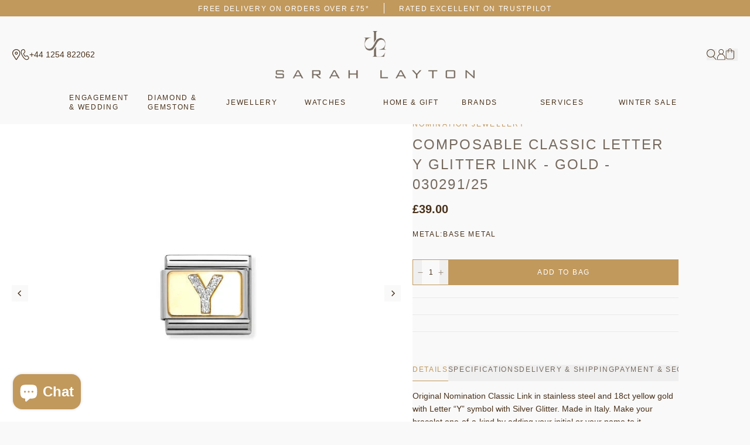

--- FILE ---
content_type: text/html; charset=utf-8
request_url: https://sarahlayton.co.uk/products/composable-classic-letter-y-glitter-link-gold-030291-25
body_size: 107887
content:
<!doctype html>
<html class="no-js" lang="en">
  <head>
    <meta charset="utf-8">
    <meta http-equiv="X-UA-Compatible" content="IE=edge">
    <meta name="viewport" content="width=device-width,initial-scale=1">
    <meta name="theme-color" content="">
    <link rel="canonical" href="https://sarahlayton.co.uk/products/composable-classic-letter-y-glitter-link-gold-030291-25">
    <link rel="preconnect" href="https://cdn.shopify.com" crossorigin>
    <link rel="preconnect" href="https://fonts.googleapis.com">
    <link rel="preconnect" href="https://fonts.gstatic.com" crossorigin><link rel="icon" type="image/png" href="//sarahlayton.co.uk/cdn/shop/files/Layer_1_32x32.png?v=1659972090"><title>
      Composable Classic Letter Y Glitter Link - Gold - 030291/25
 &ndash; Sarah Layton</title><meta name="description" content="Original Nomination Classic Link in stainless steel and 18ct yellow gold with Letter “Y” symbol with Silver Glitter. Made in Italy. Make your bracelet one-of-a-kind by adding your initial or your name to it. Presented in official Nomination packaging."><script>window.performance && window.performance.mark && window.performance.mark('shopify.content_for_header.start');</script><meta name="facebook-domain-verification" content="ghum2k5j8njmzbkqjavwddhy3oohla">
<meta name="google-site-verification" content="W0hnOqQ783Qw2TQ57NgPj-WNnfjmUDHdm3zl1Tl923c">
<meta id="shopify-digital-wallet" name="shopify-digital-wallet" content="/63140528353/digital_wallets/dialog">
<meta name="shopify-checkout-api-token" content="a3c93fa424a516a0509e48fff5c9fd79">
<meta id="in-context-paypal-metadata" data-shop-id="63140528353" data-venmo-supported="false" data-environment="production" data-locale="en_US" data-paypal-v4="true" data-currency="GBP">
<link rel="alternate" type="application/json+oembed" href="https://sarahlayton.co.uk/products/composable-classic-letter-y-glitter-link-gold-030291-25.oembed">
<script async="async" src="/checkouts/internal/preloads.js?locale=en-GB"></script>
<link rel="preconnect" href="https://shop.app" crossorigin="anonymous">
<script async="async" src="https://shop.app/checkouts/internal/preloads.js?locale=en-GB&shop_id=63140528353" crossorigin="anonymous"></script>
<script id="apple-pay-shop-capabilities" type="application/json">{"shopId":63140528353,"countryCode":"GB","currencyCode":"GBP","merchantCapabilities":["supports3DS"],"merchantId":"gid:\/\/shopify\/Shop\/63140528353","merchantName":"Sarah Layton","requiredBillingContactFields":["postalAddress","email","phone"],"requiredShippingContactFields":["postalAddress","email","phone"],"shippingType":"shipping","supportedNetworks":["visa","maestro","masterCard","amex","discover","elo"],"total":{"type":"pending","label":"Sarah Layton","amount":"1.00"},"shopifyPaymentsEnabled":true,"supportsSubscriptions":true}</script>
<script id="shopify-features" type="application/json">{"accessToken":"a3c93fa424a516a0509e48fff5c9fd79","betas":["rich-media-storefront-analytics"],"domain":"sarahlayton.co.uk","predictiveSearch":true,"shopId":63140528353,"locale":"en"}</script>
<script>var Shopify = Shopify || {};
Shopify.shop = "sarah-layton.myshopify.com";
Shopify.locale = "en";
Shopify.currency = {"active":"GBP","rate":"1.0"};
Shopify.country = "GB";
Shopify.theme = {"name":"Sarah Layton - Production","id":135453540577,"schema_name":"Sarah Layton","schema_version":"1.0.3","theme_store_id":null,"role":"main"};
Shopify.theme.handle = "null";
Shopify.theme.style = {"id":null,"handle":null};
Shopify.cdnHost = "sarahlayton.co.uk/cdn";
Shopify.routes = Shopify.routes || {};
Shopify.routes.root = "/";</script>
<script type="module">!function(o){(o.Shopify=o.Shopify||{}).modules=!0}(window);</script>
<script>!function(o){function n(){var o=[];function n(){o.push(Array.prototype.slice.apply(arguments))}return n.q=o,n}var t=o.Shopify=o.Shopify||{};t.loadFeatures=n(),t.autoloadFeatures=n()}(window);</script>
<script>
  window.ShopifyPay = window.ShopifyPay || {};
  window.ShopifyPay.apiHost = "shop.app\/pay";
  window.ShopifyPay.redirectState = null;
</script>
<script id="shop-js-analytics" type="application/json">{"pageType":"product"}</script>
<script defer="defer" async type="module" src="//sarahlayton.co.uk/cdn/shopifycloud/shop-js/modules/v2/client.init-shop-cart-sync_C5BV16lS.en.esm.js"></script>
<script defer="defer" async type="module" src="//sarahlayton.co.uk/cdn/shopifycloud/shop-js/modules/v2/chunk.common_CygWptCX.esm.js"></script>
<script type="module">
  await import("//sarahlayton.co.uk/cdn/shopifycloud/shop-js/modules/v2/client.init-shop-cart-sync_C5BV16lS.en.esm.js");
await import("//sarahlayton.co.uk/cdn/shopifycloud/shop-js/modules/v2/chunk.common_CygWptCX.esm.js");

  window.Shopify.SignInWithShop?.initShopCartSync?.({"fedCMEnabled":true,"windoidEnabled":true});

</script>
<script>
  window.Shopify = window.Shopify || {};
  if (!window.Shopify.featureAssets) window.Shopify.featureAssets = {};
  window.Shopify.featureAssets['shop-js'] = {"shop-cart-sync":["modules/v2/client.shop-cart-sync_ZFArdW7E.en.esm.js","modules/v2/chunk.common_CygWptCX.esm.js"],"init-fed-cm":["modules/v2/client.init-fed-cm_CmiC4vf6.en.esm.js","modules/v2/chunk.common_CygWptCX.esm.js"],"shop-button":["modules/v2/client.shop-button_tlx5R9nI.en.esm.js","modules/v2/chunk.common_CygWptCX.esm.js"],"shop-cash-offers":["modules/v2/client.shop-cash-offers_DOA2yAJr.en.esm.js","modules/v2/chunk.common_CygWptCX.esm.js","modules/v2/chunk.modal_D71HUcav.esm.js"],"init-windoid":["modules/v2/client.init-windoid_sURxWdc1.en.esm.js","modules/v2/chunk.common_CygWptCX.esm.js"],"shop-toast-manager":["modules/v2/client.shop-toast-manager_ClPi3nE9.en.esm.js","modules/v2/chunk.common_CygWptCX.esm.js"],"init-shop-email-lookup-coordinator":["modules/v2/client.init-shop-email-lookup-coordinator_B8hsDcYM.en.esm.js","modules/v2/chunk.common_CygWptCX.esm.js"],"init-shop-cart-sync":["modules/v2/client.init-shop-cart-sync_C5BV16lS.en.esm.js","modules/v2/chunk.common_CygWptCX.esm.js"],"avatar":["modules/v2/client.avatar_BTnouDA3.en.esm.js"],"pay-button":["modules/v2/client.pay-button_FdsNuTd3.en.esm.js","modules/v2/chunk.common_CygWptCX.esm.js"],"init-customer-accounts":["modules/v2/client.init-customer-accounts_DxDtT_ad.en.esm.js","modules/v2/client.shop-login-button_C5VAVYt1.en.esm.js","modules/v2/chunk.common_CygWptCX.esm.js","modules/v2/chunk.modal_D71HUcav.esm.js"],"init-shop-for-new-customer-accounts":["modules/v2/client.init-shop-for-new-customer-accounts_ChsxoAhi.en.esm.js","modules/v2/client.shop-login-button_C5VAVYt1.en.esm.js","modules/v2/chunk.common_CygWptCX.esm.js","modules/v2/chunk.modal_D71HUcav.esm.js"],"shop-login-button":["modules/v2/client.shop-login-button_C5VAVYt1.en.esm.js","modules/v2/chunk.common_CygWptCX.esm.js","modules/v2/chunk.modal_D71HUcav.esm.js"],"init-customer-accounts-sign-up":["modules/v2/client.init-customer-accounts-sign-up_CPSyQ0Tj.en.esm.js","modules/v2/client.shop-login-button_C5VAVYt1.en.esm.js","modules/v2/chunk.common_CygWptCX.esm.js","modules/v2/chunk.modal_D71HUcav.esm.js"],"shop-follow-button":["modules/v2/client.shop-follow-button_Cva4Ekp9.en.esm.js","modules/v2/chunk.common_CygWptCX.esm.js","modules/v2/chunk.modal_D71HUcav.esm.js"],"checkout-modal":["modules/v2/client.checkout-modal_BPM8l0SH.en.esm.js","modules/v2/chunk.common_CygWptCX.esm.js","modules/v2/chunk.modal_D71HUcav.esm.js"],"lead-capture":["modules/v2/client.lead-capture_Bi8yE_yS.en.esm.js","modules/v2/chunk.common_CygWptCX.esm.js","modules/v2/chunk.modal_D71HUcav.esm.js"],"shop-login":["modules/v2/client.shop-login_D6lNrXab.en.esm.js","modules/v2/chunk.common_CygWptCX.esm.js","modules/v2/chunk.modal_D71HUcav.esm.js"],"payment-terms":["modules/v2/client.payment-terms_CZxnsJam.en.esm.js","modules/v2/chunk.common_CygWptCX.esm.js","modules/v2/chunk.modal_D71HUcav.esm.js"]};
</script>
<script>(function() {
  var isLoaded = false;
  function asyncLoad() {
    if (isLoaded) return;
    isLoaded = true;
    var urls = ["https:\/\/gdprcdn.b-cdn.net\/js\/gdpr_cookie_consent.min.js?shop=sarah-layton.myshopify.com","https:\/\/cdn.salesfire.co.uk\/code\/ff2760ae-3131-4301-86ce-cd387f7f6e8b.js?shop=sarah-layton.myshopify.com","https:\/\/ecommplugins-scripts.trustpilot.com\/v2.1\/js\/header.min.js?settings=eyJrZXkiOiJKVVViaU5lSXpIQXI3MG1lIn0=\u0026v=2.5\u0026shop=sarah-layton.myshopify.com","https:\/\/ecommplugins-trustboxsettings.trustpilot.com\/sarah-layton.myshopify.com.js?settings=1706184921936\u0026shop=sarah-layton.myshopify.com","https:\/\/storage.nfcube.com\/instafeed-6d13dc82c62419b97c2d2d5b83f77c1d.js?shop=sarah-layton.myshopify.com"];
    for (var i = 0; i < urls.length; i++) {
      var s = document.createElement('script');
      s.type = 'text/javascript';
      s.async = true;
      s.src = urls[i];
      var x = document.getElementsByTagName('script')[0];
      x.parentNode.insertBefore(s, x);
    }
  };
  if(window.attachEvent) {
    window.attachEvent('onload', asyncLoad);
  } else {
    window.addEventListener('load', asyncLoad, false);
  }
})();</script>
<script id="__st">var __st={"a":63140528353,"offset":0,"reqid":"6b07e6a5-f65a-48f8-a34c-5dbb6ef2870d-1768692631","pageurl":"sarahlayton.co.uk\/products\/composable-classic-letter-y-glitter-link-gold-030291-25","u":"54bd2c9a303d","p":"product","rtyp":"product","rid":8137378660577};</script>
<script>window.ShopifyPaypalV4VisibilityTracking = true;</script>
<script id="captcha-bootstrap">!function(){'use strict';const t='contact',e='account',n='new_comment',o=[[t,t],['blogs',n],['comments',n],[t,'customer']],c=[[e,'customer_login'],[e,'guest_login'],[e,'recover_customer_password'],[e,'create_customer']],r=t=>t.map((([t,e])=>`form[action*='/${t}']:not([data-nocaptcha='true']) input[name='form_type'][value='${e}']`)).join(','),a=t=>()=>t?[...document.querySelectorAll(t)].map((t=>t.form)):[];function s(){const t=[...o],e=r(t);return a(e)}const i='password',u='form_key',d=['recaptcha-v3-token','g-recaptcha-response','h-captcha-response',i],f=()=>{try{return window.sessionStorage}catch{return}},m='__shopify_v',_=t=>t.elements[u];function p(t,e,n=!1){try{const o=window.sessionStorage,c=JSON.parse(o.getItem(e)),{data:r}=function(t){const{data:e,action:n}=t;return t[m]||n?{data:e,action:n}:{data:t,action:n}}(c);for(const[e,n]of Object.entries(r))t.elements[e]&&(t.elements[e].value=n);n&&o.removeItem(e)}catch(o){console.error('form repopulation failed',{error:o})}}const l='form_type',E='cptcha';function T(t){t.dataset[E]=!0}const w=window,h=w.document,L='Shopify',v='ce_forms',y='captcha';let A=!1;((t,e)=>{const n=(g='f06e6c50-85a8-45c8-87d0-21a2b65856fe',I='https://cdn.shopify.com/shopifycloud/storefront-forms-hcaptcha/ce_storefront_forms_captcha_hcaptcha.v1.5.2.iife.js',D={infoText:'Protected by hCaptcha',privacyText:'Privacy',termsText:'Terms'},(t,e,n)=>{const o=w[L][v],c=o.bindForm;if(c)return c(t,g,e,D).then(n);var r;o.q.push([[t,g,e,D],n]),r=I,A||(h.body.append(Object.assign(h.createElement('script'),{id:'captcha-provider',async:!0,src:r})),A=!0)});var g,I,D;w[L]=w[L]||{},w[L][v]=w[L][v]||{},w[L][v].q=[],w[L][y]=w[L][y]||{},w[L][y].protect=function(t,e){n(t,void 0,e),T(t)},Object.freeze(w[L][y]),function(t,e,n,w,h,L){const[v,y,A,g]=function(t,e,n){const i=e?o:[],u=t?c:[],d=[...i,...u],f=r(d),m=r(i),_=r(d.filter((([t,e])=>n.includes(e))));return[a(f),a(m),a(_),s()]}(w,h,L),I=t=>{const e=t.target;return e instanceof HTMLFormElement?e:e&&e.form},D=t=>v().includes(t);t.addEventListener('submit',(t=>{const e=I(t);if(!e)return;const n=D(e)&&!e.dataset.hcaptchaBound&&!e.dataset.recaptchaBound,o=_(e),c=g().includes(e)&&(!o||!o.value);(n||c)&&t.preventDefault(),c&&!n&&(function(t){try{if(!f())return;!function(t){const e=f();if(!e)return;const n=_(t);if(!n)return;const o=n.value;o&&e.removeItem(o)}(t);const e=Array.from(Array(32),(()=>Math.random().toString(36)[2])).join('');!function(t,e){_(t)||t.append(Object.assign(document.createElement('input'),{type:'hidden',name:u})),t.elements[u].value=e}(t,e),function(t,e){const n=f();if(!n)return;const o=[...t.querySelectorAll(`input[type='${i}']`)].map((({name:t})=>t)),c=[...d,...o],r={};for(const[a,s]of new FormData(t).entries())c.includes(a)||(r[a]=s);n.setItem(e,JSON.stringify({[m]:1,action:t.action,data:r}))}(t,e)}catch(e){console.error('failed to persist form',e)}}(e),e.submit())}));const S=(t,e)=>{t&&!t.dataset[E]&&(n(t,e.some((e=>e===t))),T(t))};for(const o of['focusin','change'])t.addEventListener(o,(t=>{const e=I(t);D(e)&&S(e,y())}));const B=e.get('form_key'),M=e.get(l),P=B&&M;t.addEventListener('DOMContentLoaded',(()=>{const t=y();if(P)for(const e of t)e.elements[l].value===M&&p(e,B);[...new Set([...A(),...v().filter((t=>'true'===t.dataset.shopifyCaptcha))])].forEach((e=>S(e,t)))}))}(h,new URLSearchParams(w.location.search),n,t,e,['guest_login'])})(!0,!0)}();</script>
<script integrity="sha256-4kQ18oKyAcykRKYeNunJcIwy7WH5gtpwJnB7kiuLZ1E=" data-source-attribution="shopify.loadfeatures" defer="defer" src="//sarahlayton.co.uk/cdn/shopifycloud/storefront/assets/storefront/load_feature-a0a9edcb.js" crossorigin="anonymous"></script>
<script crossorigin="anonymous" defer="defer" src="//sarahlayton.co.uk/cdn/shopifycloud/storefront/assets/shopify_pay/storefront-65b4c6d7.js?v=20250812"></script>
<script data-source-attribution="shopify.dynamic_checkout.dynamic.init">var Shopify=Shopify||{};Shopify.PaymentButton=Shopify.PaymentButton||{isStorefrontPortableWallets:!0,init:function(){window.Shopify.PaymentButton.init=function(){};var t=document.createElement("script");t.src="https://sarahlayton.co.uk/cdn/shopifycloud/portable-wallets/latest/portable-wallets.en.js",t.type="module",document.head.appendChild(t)}};
</script>
<script data-source-attribution="shopify.dynamic_checkout.buyer_consent">
  function portableWalletsHideBuyerConsent(e){var t=document.getElementById("shopify-buyer-consent"),n=document.getElementById("shopify-subscription-policy-button");t&&n&&(t.classList.add("hidden"),t.setAttribute("aria-hidden","true"),n.removeEventListener("click",e))}function portableWalletsShowBuyerConsent(e){var t=document.getElementById("shopify-buyer-consent"),n=document.getElementById("shopify-subscription-policy-button");t&&n&&(t.classList.remove("hidden"),t.removeAttribute("aria-hidden"),n.addEventListener("click",e))}window.Shopify?.PaymentButton&&(window.Shopify.PaymentButton.hideBuyerConsent=portableWalletsHideBuyerConsent,window.Shopify.PaymentButton.showBuyerConsent=portableWalletsShowBuyerConsent);
</script>
<script data-source-attribution="shopify.dynamic_checkout.cart.bootstrap">document.addEventListener("DOMContentLoaded",(function(){function t(){return document.querySelector("shopify-accelerated-checkout-cart, shopify-accelerated-checkout")}if(t())Shopify.PaymentButton.init();else{new MutationObserver((function(e,n){t()&&(Shopify.PaymentButton.init(),n.disconnect())})).observe(document.body,{childList:!0,subtree:!0})}}));
</script>
<link id="shopify-accelerated-checkout-styles" rel="stylesheet" media="screen" href="https://sarahlayton.co.uk/cdn/shopifycloud/portable-wallets/latest/accelerated-checkout-backwards-compat.css" crossorigin="anonymous">
<style id="shopify-accelerated-checkout-cart">
        #shopify-buyer-consent {
  margin-top: 1em;
  display: inline-block;
  width: 100%;
}

#shopify-buyer-consent.hidden {
  display: none;
}

#shopify-subscription-policy-button {
  background: none;
  border: none;
  padding: 0;
  text-decoration: underline;
  font-size: inherit;
  cursor: pointer;
}

#shopify-subscription-policy-button::before {
  box-shadow: none;
}

      </style>

<script>window.performance && window.performance.mark && window.performance.mark('shopify.content_for_header.end');</script>

    <link href="//sarahlayton.co.uk/cdn/shop/t/9/assets/core.css?v=179128779685314238301737043331" rel="stylesheet" type="text/css" media="all" />

    <style>
      @font-face {
          font-family: "Belove";
          font-display: swap;
          src: url('https://cdn.shopify.com/s/files/1/0631/4052/8353/files/belove-webfont.woff2?v=1657542378') format("woff2");
      }
    </style><link rel="preload stylesheet" href="//sarahlayton.co.uk/cdn/shop/t/9/assets/boost-pfs-instant-search.css?v=31946502638635962291662997304" as="style"><link href="//sarahlayton.co.uk/cdn/shop/t/9/assets/boost-pfs-custom.css?v=126671327487376909421692332384" rel="stylesheet" type="text/css" media="all" />
<style data-id="boost-pfs-style">
    .boost-pfs-filter-option-title-text {font-size: 12px;font-weight: 400;text-transform: uppercase;font-family: Avenir;}

   .boost-pfs-filter-tree-v .boost-pfs-filter-option-title-text:before {}
    .boost-pfs-filter-tree-v .boost-pfs-filter-option.boost-pfs-filter-option-collapsed .boost-pfs-filter-option-title-text:before {}
    .boost-pfs-filter-tree-h .boost-pfs-filter-option-title-heading:before {}

    .boost-pfs-filter-refine-by .boost-pfs-filter-option-title h3 {}

    .boost-pfs-filter-option-content .boost-pfs-filter-option-item-list .boost-pfs-filter-option-item button,
    .boost-pfs-filter-option-content .boost-pfs-filter-option-item-list .boost-pfs-filter-option-item .boost-pfs-filter-button,
    .boost-pfs-filter-option-range-amount input,
    .boost-pfs-filter-tree-v .boost-pfs-filter-refine-by .boost-pfs-filter-refine-by-items .refine-by-item,
    .boost-pfs-filter-refine-by-wrapper-v .boost-pfs-filter-refine-by .boost-pfs-filter-refine-by-items .refine-by-item,
    .boost-pfs-filter-refine-by .boost-pfs-filter-option-title,
    .boost-pfs-filter-refine-by .boost-pfs-filter-refine-by-items .refine-by-item>a,
    .boost-pfs-filter-refine-by>span,
    .boost-pfs-filter-clear,
    .boost-pfs-filter-clear-all{font-size: 12px;font-family: Avenir;}
    .boost-pfs-filter-tree-h .boost-pfs-filter-pc .boost-pfs-filter-refine-by-items .refine-by-item .boost-pfs-filter-clear .refine-by-type,
    .boost-pfs-filter-refine-by-wrapper-h .boost-pfs-filter-pc .boost-pfs-filter-refine-by-items .refine-by-item .boost-pfs-filter-clear .refine-by-type {}

    .boost-pfs-filter-option-multi-level-collections .boost-pfs-filter-option-multi-level-list .boost-pfs-filter-option-item .boost-pfs-filter-button-arrow .boost-pfs-arrow:before,
    .boost-pfs-filter-option-multi-level-tag .boost-pfs-filter-option-multi-level-list .boost-pfs-filter-option-item .boost-pfs-filter-button-arrow .boost-pfs-arrow:before {}

    .boost-pfs-filter-refine-by-wrapper-v .boost-pfs-filter-refine-by .boost-pfs-filter-refine-by-items .refine-by-item .boost-pfs-filter-clear:after,
    .boost-pfs-filter-refine-by-wrapper-v .boost-pfs-filter-refine-by .boost-pfs-filter-refine-by-items .refine-by-item .boost-pfs-filter-clear:before,
    .boost-pfs-filter-tree-v .boost-pfs-filter-refine-by .boost-pfs-filter-refine-by-items .refine-by-item .boost-pfs-filter-clear:after,
    .boost-pfs-filter-tree-v .boost-pfs-filter-refine-by .boost-pfs-filter-refine-by-items .refine-by-item .boost-pfs-filter-clear:before,
    .boost-pfs-filter-refine-by-wrapper-h .boost-pfs-filter-pc .boost-pfs-filter-refine-by-items .refine-by-item .boost-pfs-filter-clear:after,
    .boost-pfs-filter-refine-by-wrapper-h .boost-pfs-filter-pc .boost-pfs-filter-refine-by-items .refine-by-item .boost-pfs-filter-clear:before,
    .boost-pfs-filter-tree-h .boost-pfs-filter-pc .boost-pfs-filter-refine-by-items .refine-by-item .boost-pfs-filter-clear:after,
    .boost-pfs-filter-tree-h .boost-pfs-filter-pc .boost-pfs-filter-refine-by-items .refine-by-item .boost-pfs-filter-clear:before {}
    .boost-pfs-filter-option-range-slider .noUi-value-horizontal {}

    .boost-pfs-filter-tree-mobile-button button,
    .boost-pfs-filter-top-sorting-mobile button {}
    .boost-pfs-filter-top-sorting-mobile button>span:after {}
  </style><script
        src="https://www.paypal.com/sdk/js?client-id=Aeg12fYPXfMAUk4IcN6vovOs2qaTDFcIuZ99EVXiAMYiDnW6DIG9mz0F9-UszhLcbsJT1jg83vJowR3t&currency=GBP&components=messages"
        data-namespace="PayPalSDK">
        </script>
  <!-- BEGIN app block: shopify://apps/klaviyo-email-marketing-sms/blocks/klaviyo-onsite-embed/2632fe16-c075-4321-a88b-50b567f42507 -->












  <script async src="https://static.klaviyo.com/onsite/js/YzwrFW/klaviyo.js?company_id=YzwrFW"></script>
  <script>!function(){if(!window.klaviyo){window._klOnsite=window._klOnsite||[];try{window.klaviyo=new Proxy({},{get:function(n,i){return"push"===i?function(){var n;(n=window._klOnsite).push.apply(n,arguments)}:function(){for(var n=arguments.length,o=new Array(n),w=0;w<n;w++)o[w]=arguments[w];var t="function"==typeof o[o.length-1]?o.pop():void 0,e=new Promise((function(n){window._klOnsite.push([i].concat(o,[function(i){t&&t(i),n(i)}]))}));return e}}})}catch(n){window.klaviyo=window.klaviyo||[],window.klaviyo.push=function(){var n;(n=window._klOnsite).push.apply(n,arguments)}}}}();</script>

  
    <script id="viewed_product">
      if (item == null) {
        var _learnq = _learnq || [];

        var MetafieldReviews = null
        var MetafieldYotpoRating = null
        var MetafieldYotpoCount = null
        var MetafieldLooxRating = null
        var MetafieldLooxCount = null
        var okendoProduct = null
        var okendoProductReviewCount = null
        var okendoProductReviewAverageValue = null
        try {
          // The following fields are used for Customer Hub recently viewed in order to add reviews.
          // This information is not part of __kla_viewed. Instead, it is part of __kla_viewed_reviewed_items
          MetafieldReviews = {};
          MetafieldYotpoRating = null
          MetafieldYotpoCount = null
          MetafieldLooxRating = null
          MetafieldLooxCount = null

          okendoProduct = null
          // If the okendo metafield is not legacy, it will error, which then requires the new json formatted data
          if (okendoProduct && 'error' in okendoProduct) {
            okendoProduct = null
          }
          okendoProductReviewCount = okendoProduct ? okendoProduct.reviewCount : null
          okendoProductReviewAverageValue = okendoProduct ? okendoProduct.reviewAverageValue : null
        } catch (error) {
          console.error('Error in Klaviyo onsite reviews tracking:', error);
        }

        var item = {
          Name: "Composable Classic Letter Y Glitter Link - Gold - 030291\/25",
          ProductID: 8137378660577,
          Categories: ["All Products Excluding Sale","Charms","Christmas","Full Price All","Jewellery","Jewellery - White","Jewellery - Yellow","New Season","Nomination Composable","Nomination Jewellery","Under £50"],
          ImageURL: "https://sarahlayton.co.uk/cdn/shop/files/030291_25_01_1d43_grande.jpg?v=1699280741",
          URL: "https://sarahlayton.co.uk/products/composable-classic-letter-y-glitter-link-gold-030291-25",
          Brand: "Nomination",
          Price: "£39.00",
          Value: "39.00",
          CompareAtPrice: "£0.00"
        };
        _learnq.push(['track', 'Viewed Product', item]);
        _learnq.push(['trackViewedItem', {
          Title: item.Name,
          ItemId: item.ProductID,
          Categories: item.Categories,
          ImageUrl: item.ImageURL,
          Url: item.URL,
          Metadata: {
            Brand: item.Brand,
            Price: item.Price,
            Value: item.Value,
            CompareAtPrice: item.CompareAtPrice
          },
          metafields:{
            reviews: MetafieldReviews,
            yotpo:{
              rating: MetafieldYotpoRating,
              count: MetafieldYotpoCount,
            },
            loox:{
              rating: MetafieldLooxRating,
              count: MetafieldLooxCount,
            },
            okendo: {
              rating: okendoProductReviewAverageValue,
              count: okendoProductReviewCount,
            }
          }
        }]);
      }
    </script>
  




  <script>
    window.klaviyoReviewsProductDesignMode = false
  </script>







<!-- END app block --><!-- BEGIN app block: shopify://apps/wrapped/blocks/app-embed/1714fc7d-e525-4a14-8c3e-1b6ed95734c5 --><script type="module" src="https://cdn.shopify.com/storefront/web-components.js"></script>
<!-- BEGIN app snippet: app-embed.settings --><script type="text/javascript">
  window.Wrapped = { ...window.Wrapped };
  window.Wrapped.options = {"order":{"settings":{"optionMode":"advanced","visibilityTag":"wrapped:disabled","giftMessage":true,"giftMessageMaxChars":100,"giftSender":true,"giftReceiver":true,"giftMessageRequired":false,"giftSenderRequired":false,"giftReceiverRequired":false,"giftMessageEmoji":true,"giftSenderEmoji":true,"giftReceiverEmoji":true,"giftOptionLabels":{"primary":"Select a gift option"},"giftCheckboxLabels":{"primary":"Gift wrap this order?"},"giftMessageLabels":{"primary":"Add a personalised gift message:"},"giftMessagePlaceholderLabels":{"primary":"Write your message here..."},"giftSenderLabels":{"primary":"From:"},"giftSenderPlaceholderLabels":{"primary":"Sender name"},"giftReceiverLabels":{"primary":"To:"},"giftReceiverPlaceholderLabels":{"primary":"Receiver name"},"saveLabels":{"primary":"Save"},"removeLabels":{"primary":"Remove"},"unavailableLabels":{"primary":"Unavailable"},"visibilityHelperLabels":{"primary":"Unavailable for one or more items in your cart"},"requiredFieldLabels":{"primary":"Please fill out this field."},"emojiFieldLabels":{"primary":"Emoji characters are not permitted."},"ordersLimitReached":false,"multipleGiftVariants":true},"datafields":{"checkbox":"Gift Wrap","message":"Gift Message","sender":"Gift Sender","receiver":"Gift Receiver","variant":"Gift Option"},"product":{"handle":"gift-wrap","image":null,"priceMode":"quantity","hiddenInventory":false,"hiddenVisibility":false,"variantPricingPaid":true,"variantPricingFree":false,"bundles":false,"id":8137332523233,"gid":"gid:\/\/shopify\/Product\/8137332523233","variants":[{"availableForSale":true,"title":"Default Title","price":5.0,"id":44191050465505,"imageSrc":null,"boxItemLimit":"2","boxWeightLimit":"3.0"}]},"blocks":[{"id":"7d4604f7-f674-4140-a2d3-4f0672d3627a","blockType":"cart_page","modal":false,"pricing":true,"refresh":false,"primaryCheckbox":true,"previewImage":false,"variantAppearance":"text","labels":{"primary":null},"targets":{"148097040609":{"id":"7595f717-e6e5-403f-8b8d-dc97e223af10","selector":"form[action*=\"\/cart\"] [type=\"submit\"][name=\"checkout\"]","repositionedByDeveloper":false,"position":"beforebegin","action":null,"actionDeveloper":null,"actionType":"reload","actionTypeDeveloper":null,"formTarget":null},"147118653665":{"id":"04e541b7-0e93-451a-9fa9-e3bf6cb2dde4","selector":"form[action*=\"\/cart\"] [type=\"submit\"][name=\"checkout\"]","repositionedByDeveloper":false,"position":"beforebegin","action":null,"actionDeveloper":null,"actionType":"reload","actionTypeDeveloper":null,"formTarget":null},"147065110753":{"id":"f15c274f-52c7-4e17-b7cb-23a197d46333","selector":"form[action*=\"\/cart\"] [type=\"submit\"][name=\"checkout\"]","repositionedByDeveloper":false,"position":"beforebegin","action":null,"actionDeveloper":null,"actionType":"reload","actionTypeDeveloper":null,"formTarget":null},"146771476705":{"id":"fcbbf356-4845-4625-8e4d-a35e5d9720e3","selector":"form[action*=\"\/cart\"] [type=\"submit\"][name=\"checkout\"]","repositionedByDeveloper":false,"position":"beforebegin","action":null,"actionDeveloper":null,"actionType":"reload","actionTypeDeveloper":null,"formTarget":null},"144905601249":{"id":"0123d319-b685-4645-b2d6-74603f632d86","selector":"form[action*=\"\/cart\"] [type=\"submit\"][name=\"checkout\"]","repositionedByDeveloper":false,"position":"beforebegin","action":null,"actionDeveloper":null,"actionType":"reload","actionTypeDeveloper":null,"formTarget":null},"135453540577":{"id":"233e5f69-49a0-4e30-9e42-cfb42707bfb3","selector":"form[action*=\"\/cart\"] [type=\"submit\"][name=\"checkout\"]","repositionedByDeveloper":false,"position":"beforebegin","action":null,"actionDeveloper":null,"actionType":"reload","actionTypeDeveloper":null,"formTarget":null},"147261653217":{"id":"6253e4bd-b695-40c3-9544-37dd11760a1d","selector":"form[action*=\"\/cart\"] [type=\"submit\"][name=\"checkout\"]","repositionedByDeveloper":false,"position":"beforebegin","action":null,"actionDeveloper":null,"actionType":"reload","actionTypeDeveloper":null,"formTarget":null},"145427792097":{"id":"c06e71e5-a7e4-4f56-a5e4-c44531f40d10","selector":"form[action*=\"\/cart\"] [type=\"submit\"][name=\"checkout\"]","repositionedByDeveloper":false,"position":"beforebegin","action":null,"actionDeveloper":null,"actionType":"reload","actionTypeDeveloper":null,"formTarget":null},"146999967969":{"id":"e34dccf0-0647-44ab-a71d-1ea938cbce34","selector":"form[action*=\"\/cart\"] [type=\"submit\"][name=\"checkout\"]","repositionedByDeveloper":false,"position":"beforebegin","action":null,"actionDeveloper":null,"actionType":"reload","actionTypeDeveloper":null,"formTarget":null},"146769543393":{"id":"1f472f89-87cb-4dc3-be72-a66038bebdf5","selector":"form[action*=\"\/cart\"] [type=\"submit\"][name=\"checkout\"]","repositionedByDeveloper":false,"position":"beforebegin","action":null,"actionDeveloper":null,"actionType":"reload","actionTypeDeveloper":null,"formTarget":null},"147742589153":{"id":"bdca6a13-1af8-4574-94f7-e738349b34b4","selector":"form[action*=\"\/cart\"] [type=\"submit\"][name=\"checkout\"]","repositionedByDeveloper":false,"position":"beforebegin","action":null,"actionDeveloper":null,"actionType":"reload","actionTypeDeveloper":null,"formTarget":null},"136587870433":{"id":"b65a6746-f33f-46be-bd45-1c74a464e199","selector":"form[action*=\"\/cart\"] [type=\"submit\"][name=\"checkout\"]","repositionedByDeveloper":false,"position":"beforebegin","action":null,"actionDeveloper":null,"actionType":"reload","actionTypeDeveloper":null,"formTarget":null},"146460246241":{"id":"2b10eab7-bf86-46fa-8e3e-9cb6dc175552","selector":"form[action*=\"\/cart\"] [type=\"submit\"][name=\"checkout\"]","repositionedByDeveloper":false,"position":"beforebegin","action":null,"actionDeveloper":null,"actionType":"reload","actionTypeDeveloper":null,"formTarget":null},"146675761377":{"id":"554a299f-3ca0-44f9-aa39-ed984765af7a","selector":"form[action*=\"\/cart\"] [type=\"submit\"][name=\"checkout\"]","repositionedByDeveloper":false,"position":"beforebegin","action":null,"actionDeveloper":null,"actionType":"reload","actionTypeDeveloper":null,"formTarget":null},"136382480609":{"id":"25768a1e-09a2-472b-966a-f294a5c6b123","selector":"form[action*=\"\/cart\"] [type=\"submit\"][name=\"checkout\"]","repositionedByDeveloper":false,"position":"beforebegin","action":null,"actionDeveloper":null,"actionType":"reload","actionTypeDeveloper":null,"formTarget":null},"144538632417":{"id":"d7cb2a25-7203-4587-9218-406bd6d64d81","selector":"form[action*=\"\/cart\"] [type=\"submit\"][name=\"checkout\"]","repositionedByDeveloper":false,"position":"beforebegin","action":null,"actionDeveloper":null,"actionType":"reload","actionTypeDeveloper":null,"formTarget":null},"146030297313":{"id":"89bd5344-cff4-491d-9552-49de154c535b","selector":"form[action*=\"\/cart\"] [type=\"submit\"][name=\"checkout\"]","repositionedByDeveloper":false,"position":"beforebegin","action":null,"actionDeveloper":null,"actionType":"reload","actionTypeDeveloper":null,"formTarget":null},"145661526241":{"id":"6206c2b4-d12d-47bb-8f0a-54433e65e753","selector":"form[action*=\"\/cart\"] [type=\"submit\"][name=\"checkout\"]","repositionedByDeveloper":false,"position":"beforebegin","action":null,"actionDeveloper":null,"actionType":"reload","actionTypeDeveloper":null,"formTarget":null},"144900030689":{"id":"2f0a65b0-996e-49c8-a78f-f743fd85cd4b","selector":"form[action*=\"\/cart\"] [type=\"submit\"][name=\"checkout\"]","repositionedByDeveloper":false,"position":"beforebegin","action":null,"actionDeveloper":null,"actionType":"reload","actionTypeDeveloper":null,"formTarget":null},"145687609569":{"id":"1c548241-19f7-4192-a870-ca50438a86fe","selector":"form[action*=\"\/cart\"] [type=\"submit\"][name=\"checkout\"]","repositionedByDeveloper":false,"position":"beforebegin","action":null,"actionDeveloper":null,"actionType":"reload","actionTypeDeveloper":null,"formTarget":null},"145489461473":{"id":"ad9a0d4e-8e75-4e77-b926-dc1f2977099d","selector":"form[action*=\"\/cart\"] [type=\"submit\"][name=\"checkout\"]","repositionedByDeveloper":false,"position":"beforebegin","action":null,"actionDeveloper":null,"actionType":"reload","actionTypeDeveloper":null,"formTarget":null}}}]}};
  window.Wrapped.settings = {"activated":true,"debug":false,"scripts":null,"styles":null,"skipFetchInterceptor":false,"skipXhrInterceptor":false,"token":"9170b71080c7274cd307bac356303bb7"};
  window.Wrapped.settings.block = {"extension_background_primary_color":"#ffffff","extension_background_secondary_color":"#f3f3f3","extension_border_color":"rgba(0,0,0,0)","border_width":1,"border_radius":6,"spacing_scale":"--wrapped-spacing-scale-base","hover_style":"--wrapped-hover-style-light","font_color":"#000000","font_secondary_color":"#333333","font_scale":100,"form_element_text_color":"#333333","background_color":"#ffffff","border_color":"#000000","checkbox_radio_color":"rgba(0,0,0,0)","primary_button_text":"#ffffff","primary_button_surface":"#000000","primary_button_border":"rgba(0,0,0,0)","secondary_button_text":"#333333","secondary_button_surface":"#0000000f","secondary_button_border":"rgba(0,0,0,0)","media_fit":"fill","gift_thumbnail_size":60,"gift_thumbnail_position":"--wrapped-thumbnail-position-start"};
  window.Wrapped.settings.market = null;

  
    window.Wrapped.selectedProductId = 8137378660577;
    window.Wrapped.selectedVariantId = 44191305269473;
  if (window.Wrapped.settings.debug) {
    const logStyle = 'background-color:black;color:#ffc863;font-size:12px;font-weight:400;padding:12px;border-radius:10px;'
    console.log('%c Gift options by Wrapped | Learn more at https://apps.shopify.com/wrapped', logStyle)
    console.debug('[wrapped:booting]', window.Wrapped)
  }
</script>
<!-- END app snippet --><!-- BEGIN app snippet: app-embed.styles -->
<style type="text/css">
:root {
  --wrapped-background-color: #ffffff;

  --wrapped-extension-background-primary-color: #ffffff;
  --wrapped-extension-background-secondary-color: #f3f3f3;

  --wrapped-extension-border-color: rgba(0,0,0,0);

  --wrapped-border-color: #000000;
  
  
    --wrapped-border-radius: min(6px, 24px);
  
  --wrapped-border-width: 1px;

  --wrapped-checkbox-accent-color: rgba(0,0,0,0);

  --wrapped-checkbox--label-left: flex-start;
  --wrapped-checkbox--label-center: center;
  --wrapped-checkbox--label-right: flex-end;

  --wrapped-default-padding: 0.5em;
  --wrapped-container-padding: 0.5em;

  --wrapped-font-color: #000000;
  --wrapped-font-size-default: 16px;
  --wrapped-font-scale: 1.0;

  --wrapped-font-size: calc(var(--wrapped-font-size-default) * var(--wrapped-font-scale));
  --wrapped-font-size-small: calc(var(--wrapped-font-size) * 0.8);
  --wrapped-font-size-smaller: calc(var(--wrapped-font-size) * 0.7);
  --wrapped-font-size-smallest: calc(var(--wrapped-font-size) * 0.65);

  --wrapped-component-bottom-padding: 0.5em;

  --wrapped-feature-max-height: 500px;

  --wrapped-textarea-min-height: 80px;

  --wrapped-thumbnail-position-start: -1;
  --wrapped-thumbnail-position-end: 2;
  --wrapped-thumbnail-position: var(--wrapped-thumbnail-position-start, -1);
  --wrapped-thumbnail-size: clamp(40px, 60px, 200px);

  --wrapped-extension-margin-block-start: 1em;
  --wrapped-extension-margin-block-end: 2em;

  --wrapped-unavailable-gift-variant-opacity: 0.4;
}


wrapped-extension {
  background-color: var(--wrapped-extension-background-primary-color) !important;
  border: 1px solid var(--wrapped-extension-border-color) !important;
  border-radius: var(--wrapped-border-radius) !important;
  display: block;
  color: var(--wrapped-font-color) !important;
  font-size: var(--wrapped-font-size) !important;
  height: fit-content !important;
  margin-block-start: var(--wrapped-extension-margin-block-start) !important;
  margin-block-end: var(--wrapped-extension-margin-block-end) !important;
  min-width: unset !important;
  max-width: 640px !important;
  overflow: hidden !important;
  padding: unset !important;
  width: unset !important;

  &:has([part="provider"][gift-variants-unavailable="true"]) {
    display: none !important;
  }
  &:has([part="provider"][is-filtered="true"]) {
    display: none !important;
  }
  &:has([part="provider"][is-gift-option="true"]) {
    display: none !important;
  }
  &:has([part="provider"][is-hidden="true"]) {
    border: none !important;
    display: none !important;
  }

  &:has(wrapped-cart-list-provider) {
    margin-left: auto !important;
    margin-right: 0 !important;
  }

  &[target-group="drawer"]:has(wrapped-cart-list-provider) {
    max-width: unset !important;
    margin-left: unset !important;
    margin-right: unset !important;
    margin-block-end: calc(var(--wrapped-extension-margin-block-end) * 0.5) !important;
  }
}

wrapped-extension * {
  font-size: inherit;
  font-family: inherit;
  color: inherit;
  letter-spacing: normal !important;
  line-height: normal !important;
  text-transform: unset !important;
  visibility: inherit !important;

  & input[type=text]::-webkit-input-placeholder, textarea::-webkit-input-placeholder, select::-webkit-input-placeholder {
    color: revert !important;
    opacity: revert !important;
  }
}

wrapped-extension [part="provider"] {
  display: flex;
  flex-direction: column;

  & [part="feature"][enabled="false"] {
    display: none;
    opacity: 0;
    visibility: hidden;
  }

  &[is-checked="true"] {
    &:has([enabled="true"]:not([singular="true"]):not([feature="checkbox"])) {
      & [feature="checkbox"] {
        border-bottom: 1px solid var(--wrapped-extension-border-color);
      }
    }

    & [part="feature"] {
      opacity: 1;
      max-height: var(--wrapped-feature-max-height);
      visibility: visible;
    }
  }

  &[hidden-checkbox="true"] {
    & [part="feature"] {
      opacity: 1;
      max-height: var(--wrapped-feature-max-height);
      visibility: visible;
    }

    & [feature="checkbox"] {
      display: none;
      opacity: 0;
      visibility: hidden;
    }

    
    &[is-checked="false"][has-gift-variants="true"] {
      & [feature="message"], [feature="sender-receiver"] {
        & input, textarea, span {
          pointer-events: none !important;
          cursor: none;
          opacity: 0.5;
        }
      }
    }
  }

  
  &[limited="true"] {
    cursor: none !important;
    pointer-events: none !important;
    opacity: 0.6 !important;

    & [part="container"] {
      & label {
        pointer-events: none !important;
      }
    }
  }

  
  &[saving="true"] {
    & [part="container"] {
      & label {
        pointer-events: none !important;

        & input[type="checkbox"], input[type="radio"], span {
          opacity: 0.7 !important;
          transition: opacity 300ms cubic-bezier(0.25, 0.1, 0.25, 1);
        }
      }

      & select {
        pointer-events: none !important;
        opacity: 0.7 !important;
        outline: none;
      }
    }
  }
}


wrapped-extension [part="feature"]:not([feature="checkbox"]) {
  background-color: var(--wrapped-extension-background-secondary-color);
  max-height: 0;
  opacity: 0;
  visibility: hidden;
  transition: padding-top 0.2s, opacity 0.2s, visibility 0.2s, max-height 0.2s cubic-bezier(0.42, 0, 0.58, 1);
}

wrapped-extension [part="feature"] {
  overflow: hidden !important;

  & [part="container"] {
    display: flex;
    flex-direction: column;
    row-gap: 0.25em;

    & label {
      align-items: center !important;
      column-gap: var(--wrapped-default-padding) !important;
      cursor: pointer !important;
      display: flex;
      line-height: normal !important;
      margin: 0 !important;
      pointer-events: auto !important;
      text-align: left !important;
      text-transform: unset !important;
    }
  }
}

wrapped-extension [feature="checkbox"] [part="container"] {
  padding: var(--wrapped-container-padding);

  & label {
    padding: 0 !important;

    & input[type="checkbox"] {
      cursor: pointer;
      appearance: auto !important;
      clip: unset !important;
      display: inline-block !important;
      height: var(--wrapped-font-size) !important;
      margin: 0  !important;
      min-height: revert !important;
      position: unset !important;
      top: unset !important;
      width: var(--wrapped-font-size) !important;

      &::before {
        content: unset !important;
      }
      &::after {
        content: unset !important;
      }

      &:checked::before {
        content: unset !important;
      }

      &:checked::after {
        content: unset !important;
      }
    }

    & span {
      &[part="label"] {
        border: unset !important;
        flex-grow: 1;
        padding: unset !important;
      }

      &[part="pricing"] {
        align-content: center;
        font-size: var(--wrapped-font-size-small);
        white-space: nowrap;
      }

      &[part="thumbnail"] {
        background-color: var(--wrapped-background-color);
        background-size: cover;
        background-position: center;
        background-repeat: no-repeat;
        border: 1px solid #ddd;
        border-color: var(--wrapped-border-color);
        border-radius: var(--wrapped-border-radius);
        min-height: var(--wrapped-thumbnail-size);
        max-height: var(--wrapped-thumbnail-size);
        min-width: var(--wrapped-thumbnail-size);
        max-width: var(--wrapped-thumbnail-size);
        height: 100%;
        width: 100%;
        display: inline-block;
        overflow: hidden;
        vertical-align: middle;
        order: var(--wrapped-thumbnail-position);

        
        margin-right: 0.6em;
        

        
      }
    }
  }

  
}

wrapped-extension [hidden-checkbox="false"] [feature="variant"][enabled="true"][singular="true"] {
  display: none;
}

wrapped-extension [feature="variant"] [part="container"] {
  padding: var(--wrapped-container-padding) var(--wrapped-container-padding) 0;

  & fieldset {
    background-color: var(--wrapped-background-color) !important;
    border-color: var(--wrapped-border-color) !important;
    border-radius: var(--wrapped-border-radius) !important;
    border-style: solid !important;
    border-width: var(--wrapped-border-width) !important;
    color: var(--wrapped-font-color) !important;
    font-family: inherit;
    font-size: calc(var(--wrapped-font-size) * 0.9) !important;
    margin-bottom: 0.5em !important;
    margin-left: 0 !important;
    margin-right: 0 !important;
    overflow-x: hidden !important;
    overflow-y: scroll !important;
    padding: 0 !important;
    max-height: calc(calc(var(--wrapped-feature-max-height) * 0.5) - calc(var(--wrapped-container-padding) * 4)) !important;
    min-width: 100% !important;
    max-width: 100% !important;
    width: 100% !important;
    -webkit-appearance: auto !important;
    -moz-appearance: auto !important;

    & label {
      background-color: initial;
      container-type: inline-size;
      padding: var(--wrapped-default-padding) calc(var(--wrapped-default-padding) / 2);
      margin-bottom: 0 !important;
      transition: background-color 0.1s, box-shadow 0.1s ease-out;
      transition-delay: 0.1s;
      width: auto;

      & input[type="radio"] {
        appearance: auto !important;
        clip: unset !important;
        cursor: default;
        display: inline-block !important;
        height: var(--wrapped-font-size) !important;
        margin: 0  !important;
        min-height: revert !important;
        position: unset !important;
        top: unset !important;
        vertical-align: top;
        width: var(--wrapped-font-size) !important;

        
      }

      & div[part="wrapper"] {
        display: flex;
        flex-direction: row;
        flex-grow: 1;

        & span {
          border: unset !important;
          font-size: var(--wrapped-font-size-small);

          &[part="title"] {
            width: 100%;
          }

          &[part="pricing"] {
            padding-right: calc(var(--wrapped-default-padding) / 2);
            white-space: nowrap;
          }
        }
      }

      @container (max-width: 400px) {
        div[part="wrapper"] {
          flex-direction: column;
        }
      }

      &[data-available="false"] {
        opacity: var(--wrapped-unavailable-gift-variant-opacity) !important;
        pointer-events: none !important;
      }

      &[data-filtered="true"] {
        opacity: var(--wrapped-unavailable-gift-variant-opacity) !important;
        pointer-events: none !important;
      }

      &:has(input:checked) {
        background-color: var(--wrapped-extension-background-secondary-color);
        box-shadow: inset 0px 10px 10px -10px rgba(0, 0, 0, 0.029);
      }

      &:hover {
        background-color: var(--wrapped-extension-background-secondary-color);
        box-shadow: inset 0px 10px 10px -10px rgba(0, 0, 0, 0.029);
        transition-delay: 0s;
      }
    }
  }

  & select {
    background-color: var(--wrapped-background-color) !important;
    background-image: none !important;
    border-color: var(--wrapped-border-color) !important;
    border-radius: var(--wrapped-border-radius) !important;
    border-style: solid !important;
    border-width: var(--wrapped-border-width) !important;
    color: var(--wrapped-font-color) !important;
    font-family: inherit;
    font-size: var(--wrapped-font-size-small) !important;
    height: auto;
    margin-bottom: 0.5em !important;
    padding: var(--wrapped-default-padding) !important;
    min-width: 100% !important;
    max-width: 100% !important;
    width: 100% !important;
    -webkit-appearance: auto !important;
    -moz-appearance: auto !important;
  }
}

wrapped-extension [feature="variant"][singular="true"] [part="container"] {
  & fieldset {
    display: none;
  }

  & select {
    display: none;
  }
}


wrapped-extension [feature="variant"][selector-type="images"] [part="container"] {
  & fieldset {
    & label {
      flex-direction: row;

      & input[type="radio"] {
        appearance: none !important;
        background-color: var(--wrapped-background-color) !important;
        background-position: center !important;
        background-repeat: no-repeat !important;
        background-size: cover !important;
        border-color: lightgrey !important;
        border-width: 0.2em !important;
        border-style: solid !important;
        border-radius: 0.4em !important;
        box-sizing: border-box !important;
        flex: 0 0 auto !important;
        width: var(--wrapped-thumbnail-size) !important;
        height: var(--wrapped-thumbnail-size) !important;
        min-width: 40px !important;
        max-width: 200px !important;
        -webkit-appearance: none !important;

        &:checked {
          
          border-color: var(--wrapped-border-color) !important;
          

          &::before {
            background-color: unset;
          }
        }
      }

      & div[part="wrapper"] {
        flex-direction: column;
      }
    }

    
    @media (max-width: 640px) {
      & label {
        flex-direction: column;

        & div[part="wrapper"] {
          padding-top: var(--wrapped-container-padding);
          width: 100%;
        }
      }
    }
  }
}


wrapped-extension [feature="variant"][selector-type="images-modern"] [part="container"] {
  & fieldset {
    background: none !important;
    border: none !important;
    display: grid !important;
    gap: calc(var(--wrapped-component-bottom-padding) * 0.8) !important;

    & label {
      opacity: 0.8 !important;

      margin: var(--wrapped-border-width) !important;
      flex-direction: row !important;
      padding: 2px !important;
      padding-right: var(--wrapped-container-padding) !important;

      box-sizing: border-box !important;
      box-shadow: 0 0 0 var(--wrapped-border-width) transparent !important;

      background-color: var(--wrapped-background-color) !important;
      border-color: color-mix(in srgb, var(--wrapped-border-color) 25%, transparent) !important;
      border-radius: var(--wrapped-border-radius) !important;
      border-style: solid !important;
      border-width: var(--wrapped-border-width) !important;
      color: var(--wrapped-font-color) !important;

      transition: box-shadow 0.2s cubic-bezier(0.25, 0.1, 0.25, 1),
                  border-color 0.2s cubic-bezier(0.25, 0.1, 0.25, 1),
                  opacity 0.1s cubic-bezier(0.25, 0.1, 0.25, 1) !important;

      & input[type="radio"] {
        cursor: pointer;
        appearance: none !important;
        background-color: var(--wrapped-background-color) !important;
        background-position: center !important;
        background-repeat: no-repeat !important;
        background-size: cover !important;
        border: none !important;
        border-radius: max(0px, calc(var(--wrapped-border-radius) - 2px)) !important;
        box-sizing: border-box !important;
        flex: 0 0 auto !important;
        width: var(--wrapped-thumbnail-size) !important;
        height: var(--wrapped-thumbnail-size) !important;
        min-width: 40px !important;
        max-width: 200px !important;
        -webkit-appearance: none !important;

        &:checked {
          
          border-color: var(--wrapped-border-color) !important;
          

          &::before {
            background-color: unset;
          }
        }
      }

      & div[part="wrapper"] {
        flex-direction: row;
        gap: var(--wrapped-container-padding);
      }

      &:has(input:checked) {
        border-color: var(--wrapped-checkbox-accent-color) !important;
        border-width: var(--wrapped-border-width) !important;
        box-shadow: 0 0 0 var(--wrapped-border-width) var(--wrapped-checkbox-accent-color) !important;

        pointer-events: none !important;
        opacity: 1 !important;
      }

      &:hover {
        opacity: 1 !important;
      }

      &[data-available="false"] {
        opacity: var(--wrapped-unavailable-gift-variant-opacity) !important;
        pointer-events: none !important;
      }

      &[data-filtered="true"] {
        opacity: var(--wrapped-unavailable-gift-variant-opacity) !important;
        pointer-events: none !important;
      }
    }
  }
}

wrapped-extension [feature="message"] [part="container"] {
  padding: var(--wrapped-container-padding);

  & textarea {
    background-color: var(--wrapped-background-color) !important;
    border-color: var(--wrapped-border-color) !important;
    border-radius: var(--wrapped-border-radius) !important;
    border-style: solid !important;
    border-width: var(--wrapped-border-width) !important;
    box-sizing: border-box;
    color: var(--wrapped-font-color) !important;
    font-size: var(--wrapped-font-size-small) !important;
    font-family: inherit;
    margin: 0 !important;
    min-height: var(--wrapped-textarea-min-height) !important;
    max-width: unset !important;
    min-width: unset !important;
    outline: none !important;
    padding: var(--wrapped-default-padding) !important;
    pointer-events: auto !important;
    width: 100% !important;
  }

  & [part="message-counter"] {
    align-self: flex-end !important;
    font-size: var(--wrapped-font-size-smallest) !important;
  }
}

wrapped-extension [feature="sender-receiver"] [part="container"] {
  flex-direction: row;
  justify-content: space-between;
  gap: 0.5em;
  padding: var(--wrapped-container-padding) var(--wrapped-container-padding) 0;

  & input[type="text"] {
    background-color: var(--wrapped-background-color) !important;
    border-color: var(--wrapped-border-color) !important;
    border-radius: var(--wrapped-border-radius) !important;
    border-style: solid !important;
    border-width: var(--wrapped-border-width) !important;
    box-sizing: border-box;
    box-shadow: none !important;
    color: var(--wrapped-font-color) !important;
    font-family: inherit;
    font-size: var(--wrapped-font-size-small) !important;
    height: auto;
    margin-bottom: 0.5em !important;
    max-width: 100% !important;
    min-width: 100% !important;
    outline: none !important;
    padding: var(--wrapped-default-padding) !important;
    text-indent: revert;
    width: 100% !important;
    -webkit-appearance: auto !important;
    -moz-appearance: auto !important;
  }

  & [part="sender"], [part="receiver"] {
    width: 100% !important;
  }
}

wrapped-extension [feature="sender-receiver"][fields="receiver"] [part="sender"],
wrapped-extension [feature="sender-receiver"][fields="sender"] [part="receiver"] {
  display: none;
}


body:has(wrapped-extension):has(wrapped-product-provider[bundles="false"][is-checked="true"]) {
  & shopify-accelerated-checkout {
    opacity: 0.5 !important;
    pointer-events: none !important;
  }
}
body:has(wrapped-gift-block[target-group="product-page"][gifting]) {
  & shopify-accelerated-checkout {
    opacity: 0.5 !important;
    pointer-events: none !important;
  }
}
</style>
<!-- END app snippet --><!-- BEGIN app snippet: app-embed.customizations --><script type="text/javascript">
  // store customizations
  if (window.Wrapped?.settings?.styles) {
    const styleElement = document.createElement('style')
    styleElement.type = 'text/css'
    styleElement.appendChild(document.createTextNode(window.Wrapped.settings.styles))
    document.head.appendChild(styleElement)
  }

  if (window.Wrapped?.settings?.scripts) {
    const scriptElement = document.createElement('script')
    scriptElement.type = 'text/javascript'
    scriptElement.appendChild(document.createTextNode(window.Wrapped.settings.scripts))
    document.head.appendChild(scriptElement)
  }

  // theme customizations
  if (window.Wrapped?.theme?.styles) {
    const styleElement = document.createElement('style')
    styleElement.type = 'text/css'
    styleElement.appendChild(document.createTextNode(window.Wrapped.theme.styles))
    document.head.appendChild(styleElement)
  }

  if (window.Wrapped?.theme?.scripts) {
    const scriptElement = document.createElement('script')
    scriptElement.type = 'text/javascript'
    scriptElement.appendChild(document.createTextNode(window.Wrapped.theme.scripts))
    document.head.appendChild(scriptElement)
  }
</script>
<!-- END app snippet -->


<!-- END app block --><!-- BEGIN app block: shopify://apps/gift-card-hero-all-in-one/blocks/app-embed/57babc6a-ae2b-46cf-b565-dd8395b0276b --><!-- BEGIN app snippet: gift-hero-snippet -->

<script async>
  (function() {
    window.ScCommon = {
      shop: {
        moneyFormat: window?.GiftCardHeroCustom?.moneyFormat || '£{{amount}}',
        customer: null,
      },
    };
    
      window.GiftCardHero = {
        common: {
          translations: {
            preview: 'Preview',
            mycards: 'My Gift Cards',
            account: 'Account',
            details: 'Details',
            noRegisteredCards: 'No registered gift cards',
            checkBalance: 'Check the balance',
            customAmount: 'Custom',
            giftCard: 'Gift card',
            expiresOn: 'Expires on {{ expiry }}',
          },
        },
        shop: {
          items: [],
          currency: 'GBP',
          mainCurrency: 'GBP',
        },
        balance: {
          design: {"checkerBtnBg":"#8533fc","checkerBtnColor":"#ffffff","checkerModalBorderRadius":5,"checkerButtonBorderRadius":36,"checkerModalBg":"#ffffff","bubbleBg":"#ffce33","bubbleColor":"#0D0D2A","bubbleBorderRadius":5,"textColor":"#000000","inputBg":"#ffffff","inputBorderRadius":2,"inputBorderColor":"#acacac","inputColor":"#000000","submitBg":"#000000","submitBorder":"#000000","submitBorderRadius":2,"submitColor":"#ffffff","findBtnBg":"#4e63df","findBtnBorder":"#4e63df","findBtnColor":"#ffffff","fintBtnRadius":6,"progressBg":"#d5dae3","progressRadius":10,"applyBg":"#D4D8EF","applyColor":"#242445","applyRadius":6},
          translations: {
            'en': {"checkerBtnText":"GIFT CARD BALANCE CHECK","inputLabel":"Redeem or check balance of gift cards","submitLabel":"Check","placeholder":"Enter your gift code here","more":"Find products at a similar price","cartSubotal":"Cart subtotal: ","usedBalance":"Applied balance:","unusedBalance":"Unapplied balance:","cardBalance":"Gift card balance","apply":"Apply balance to a cart"} || {"checkerBtnText":"GIFT CARD BALANCE CHECK","inputLabel":"Redeem or check balance of gift cards","submitLabel":"Check","placeholder":"Enter your gift code here","more":"Find products at a similar price","cartSubotal":"Cart subtotal: ","usedBalance":"Applied balance:","unusedBalance":"Unapplied balance:","cardBalance":"Gift card balance","apply":"Apply balance to a cart"},
          },
        },
        settings: {"balance":{"enabled":false,"recommendProducts":true,"showProgressCart":true,"showBubble":true,"showProgressTime":"4","allowApply":true,"showProgress":true,"allowMultiple":true,"showWidget":"5","title":"Gift card balance check","beforeText":"\u003cp\u003eNot sure how much let on your gift card? Enter you gift card number in the input field below in order to check your gift card balance.\u003c\/p\u003e","afterText":"\u003ch3\u003e\u003cstrong\u003eAdditional information\u003c\/strong\u003e\u003c\/h3\u003e\u003cul\u003e\u003cli\u003eYou may apply your gift card at a checkout page.\u003c\/li\u003e\u003cli\u003eYou may use your gift card multiple times if your gift card has a remaining balance.\u003c\/li\u003e\u003cli\u003eYou may apply multiple gift cards at a checkout page.\u003c\/li\u003e\u003cli\u003eYou can't use a gift card to buy another gift card.\u003c\/li\u003e\u003c\/ul\u003e\u003cp\u003e\u003cbr\u003e\u003c\/p\u003e","version":"v2"}},
        isGiftProduct: false,
        productId: 8137378660577,
        img: 'files/030291_25_01_1d43.jpg',
        options: [{"name":"Title","position":1,"values":["Default Title"]}],
        hideMyGiftcards: false,
        giftcards: true,
      };
    
    
  })();
</script>


<!-- END app snippet -->






  
  <script
    src="https://cdn.shopify.com/extensions/019bc635-2729-703e-8a07-d291895bf021/giftcard-hero-440/assets/storefront.min.js"
    defer
    data-cmp-ignore
    data-cmp-ab="2"
    data-cookieconsent="ignore"></script>
  





<!-- END app block --><script src="https://cdn.shopify.com/extensions/019bcd04-8580-7352-82f2-7ada1a3785cf/wrapped-1716/assets/wrapped-app-embed.js" type="text/javascript" defer="defer"></script>
<script src="https://cdn.shopify.com/extensions/7bc9bb47-adfa-4267-963e-cadee5096caf/inbox-1252/assets/inbox-chat-loader.js" type="text/javascript" defer="defer"></script>
<meta property="og:image" content="https://cdn.shopify.com/s/files/1/0631/4052/8353/files/030291_25_01_1d43.jpg?v=1699280741" />
<meta property="og:image:secure_url" content="https://cdn.shopify.com/s/files/1/0631/4052/8353/files/030291_25_01_1d43.jpg?v=1699280741" />
<meta property="og:image:width" content="640" />
<meta property="og:image:height" content="640" />
<link href="https://monorail-edge.shopifysvc.com" rel="dns-prefetch">
<script>(function(){if ("sendBeacon" in navigator && "performance" in window) {try {var session_token_from_headers = performance.getEntriesByType('navigation')[0].serverTiming.find(x => x.name == '_s').description;} catch {var session_token_from_headers = undefined;}var session_cookie_matches = document.cookie.match(/_shopify_s=([^;]*)/);var session_token_from_cookie = session_cookie_matches && session_cookie_matches.length === 2 ? session_cookie_matches[1] : "";var session_token = session_token_from_headers || session_token_from_cookie || "";function handle_abandonment_event(e) {var entries = performance.getEntries().filter(function(entry) {return /monorail-edge.shopifysvc.com/.test(entry.name);});if (!window.abandonment_tracked && entries.length === 0) {window.abandonment_tracked = true;var currentMs = Date.now();var navigation_start = performance.timing.navigationStart;var payload = {shop_id: 63140528353,url: window.location.href,navigation_start,duration: currentMs - navigation_start,session_token,page_type: "product"};window.navigator.sendBeacon("https://monorail-edge.shopifysvc.com/v1/produce", JSON.stringify({schema_id: "online_store_buyer_site_abandonment/1.1",payload: payload,metadata: {event_created_at_ms: currentMs,event_sent_at_ms: currentMs}}));}}window.addEventListener('pagehide', handle_abandonment_event);}}());</script>
<script id="web-pixels-manager-setup">(function e(e,d,r,n,o){if(void 0===o&&(o={}),!Boolean(null===(a=null===(i=window.Shopify)||void 0===i?void 0:i.analytics)||void 0===a?void 0:a.replayQueue)){var i,a;window.Shopify=window.Shopify||{};var t=window.Shopify;t.analytics=t.analytics||{};var s=t.analytics;s.replayQueue=[],s.publish=function(e,d,r){return s.replayQueue.push([e,d,r]),!0};try{self.performance.mark("wpm:start")}catch(e){}var l=function(){var e={modern:/Edge?\/(1{2}[4-9]|1[2-9]\d|[2-9]\d{2}|\d{4,})\.\d+(\.\d+|)|Firefox\/(1{2}[4-9]|1[2-9]\d|[2-9]\d{2}|\d{4,})\.\d+(\.\d+|)|Chrom(ium|e)\/(9{2}|\d{3,})\.\d+(\.\d+|)|(Maci|X1{2}).+ Version\/(15\.\d+|(1[6-9]|[2-9]\d|\d{3,})\.\d+)([,.]\d+|)( \(\w+\)|)( Mobile\/\w+|) Safari\/|Chrome.+OPR\/(9{2}|\d{3,})\.\d+\.\d+|(CPU[ +]OS|iPhone[ +]OS|CPU[ +]iPhone|CPU IPhone OS|CPU iPad OS)[ +]+(15[._]\d+|(1[6-9]|[2-9]\d|\d{3,})[._]\d+)([._]\d+|)|Android:?[ /-](13[3-9]|1[4-9]\d|[2-9]\d{2}|\d{4,})(\.\d+|)(\.\d+|)|Android.+Firefox\/(13[5-9]|1[4-9]\d|[2-9]\d{2}|\d{4,})\.\d+(\.\d+|)|Android.+Chrom(ium|e)\/(13[3-9]|1[4-9]\d|[2-9]\d{2}|\d{4,})\.\d+(\.\d+|)|SamsungBrowser\/([2-9]\d|\d{3,})\.\d+/,legacy:/Edge?\/(1[6-9]|[2-9]\d|\d{3,})\.\d+(\.\d+|)|Firefox\/(5[4-9]|[6-9]\d|\d{3,})\.\d+(\.\d+|)|Chrom(ium|e)\/(5[1-9]|[6-9]\d|\d{3,})\.\d+(\.\d+|)([\d.]+$|.*Safari\/(?![\d.]+ Edge\/[\d.]+$))|(Maci|X1{2}).+ Version\/(10\.\d+|(1[1-9]|[2-9]\d|\d{3,})\.\d+)([,.]\d+|)( \(\w+\)|)( Mobile\/\w+|) Safari\/|Chrome.+OPR\/(3[89]|[4-9]\d|\d{3,})\.\d+\.\d+|(CPU[ +]OS|iPhone[ +]OS|CPU[ +]iPhone|CPU IPhone OS|CPU iPad OS)[ +]+(10[._]\d+|(1[1-9]|[2-9]\d|\d{3,})[._]\d+)([._]\d+|)|Android:?[ /-](13[3-9]|1[4-9]\d|[2-9]\d{2}|\d{4,})(\.\d+|)(\.\d+|)|Mobile Safari.+OPR\/([89]\d|\d{3,})\.\d+\.\d+|Android.+Firefox\/(13[5-9]|1[4-9]\d|[2-9]\d{2}|\d{4,})\.\d+(\.\d+|)|Android.+Chrom(ium|e)\/(13[3-9]|1[4-9]\d|[2-9]\d{2}|\d{4,})\.\d+(\.\d+|)|Android.+(UC? ?Browser|UCWEB|U3)[ /]?(15\.([5-9]|\d{2,})|(1[6-9]|[2-9]\d|\d{3,})\.\d+)\.\d+|SamsungBrowser\/(5\.\d+|([6-9]|\d{2,})\.\d+)|Android.+MQ{2}Browser\/(14(\.(9|\d{2,})|)|(1[5-9]|[2-9]\d|\d{3,})(\.\d+|))(\.\d+|)|K[Aa][Ii]OS\/(3\.\d+|([4-9]|\d{2,})\.\d+)(\.\d+|)/},d=e.modern,r=e.legacy,n=navigator.userAgent;return n.match(d)?"modern":n.match(r)?"legacy":"unknown"}(),u="modern"===l?"modern":"legacy",c=(null!=n?n:{modern:"",legacy:""})[u],f=function(e){return[e.baseUrl,"/wpm","/b",e.hashVersion,"modern"===e.buildTarget?"m":"l",".js"].join("")}({baseUrl:d,hashVersion:r,buildTarget:u}),m=function(e){var d=e.version,r=e.bundleTarget,n=e.surface,o=e.pageUrl,i=e.monorailEndpoint;return{emit:function(e){var a=e.status,t=e.errorMsg,s=(new Date).getTime(),l=JSON.stringify({metadata:{event_sent_at_ms:s},events:[{schema_id:"web_pixels_manager_load/3.1",payload:{version:d,bundle_target:r,page_url:o,status:a,surface:n,error_msg:t},metadata:{event_created_at_ms:s}}]});if(!i)return console&&console.warn&&console.warn("[Web Pixels Manager] No Monorail endpoint provided, skipping logging."),!1;try{return self.navigator.sendBeacon.bind(self.navigator)(i,l)}catch(e){}var u=new XMLHttpRequest;try{return u.open("POST",i,!0),u.setRequestHeader("Content-Type","text/plain"),u.send(l),!0}catch(e){return console&&console.warn&&console.warn("[Web Pixels Manager] Got an unhandled error while logging to Monorail."),!1}}}}({version:r,bundleTarget:l,surface:e.surface,pageUrl:self.location.href,monorailEndpoint:e.monorailEndpoint});try{o.browserTarget=l,function(e){var d=e.src,r=e.async,n=void 0===r||r,o=e.onload,i=e.onerror,a=e.sri,t=e.scriptDataAttributes,s=void 0===t?{}:t,l=document.createElement("script"),u=document.querySelector("head"),c=document.querySelector("body");if(l.async=n,l.src=d,a&&(l.integrity=a,l.crossOrigin="anonymous"),s)for(var f in s)if(Object.prototype.hasOwnProperty.call(s,f))try{l.dataset[f]=s[f]}catch(e){}if(o&&l.addEventListener("load",o),i&&l.addEventListener("error",i),u)u.appendChild(l);else{if(!c)throw new Error("Did not find a head or body element to append the script");c.appendChild(l)}}({src:f,async:!0,onload:function(){if(!function(){var e,d;return Boolean(null===(d=null===(e=window.Shopify)||void 0===e?void 0:e.analytics)||void 0===d?void 0:d.initialized)}()){var d=window.webPixelsManager.init(e)||void 0;if(d){var r=window.Shopify.analytics;r.replayQueue.forEach((function(e){var r=e[0],n=e[1],o=e[2];d.publishCustomEvent(r,n,o)})),r.replayQueue=[],r.publish=d.publishCustomEvent,r.visitor=d.visitor,r.initialized=!0}}},onerror:function(){return m.emit({status:"failed",errorMsg:"".concat(f," has failed to load")})},sri:function(e){var d=/^sha384-[A-Za-z0-9+/=]+$/;return"string"==typeof e&&d.test(e)}(c)?c:"",scriptDataAttributes:o}),m.emit({status:"loading"})}catch(e){m.emit({status:"failed",errorMsg:(null==e?void 0:e.message)||"Unknown error"})}}})({shopId: 63140528353,storefrontBaseUrl: "https://sarahlayton.co.uk",extensionsBaseUrl: "https://extensions.shopifycdn.com/cdn/shopifycloud/web-pixels-manager",monorailEndpoint: "https://monorail-edge.shopifysvc.com/unstable/produce_batch",surface: "storefront-renderer",enabledBetaFlags: ["2dca8a86"],webPixelsConfigList: [{"id":"1880883425","configuration":"{\"accountID\":\"YzwrFW\",\"webPixelConfig\":\"eyJlbmFibGVBZGRlZFRvQ2FydEV2ZW50cyI6IHRydWV9\"}","eventPayloadVersion":"v1","runtimeContext":"STRICT","scriptVersion":"524f6c1ee37bacdca7657a665bdca589","type":"APP","apiClientId":123074,"privacyPurposes":["ANALYTICS","MARKETING"],"dataSharingAdjustments":{"protectedCustomerApprovalScopes":["read_customer_address","read_customer_email","read_customer_name","read_customer_personal_data","read_customer_phone"]}},{"id":"519143649","configuration":"{\"config\":\"{\\\"google_tag_ids\\\":[\\\"G-G8VGM2G4X6\\\",\\\"GT-KF6PM6K\\\",\\\"AW-965637241\\\"],\\\"target_country\\\":\\\"GB\\\",\\\"gtag_events\\\":[{\\\"type\\\":\\\"begin_checkout\\\",\\\"action_label\\\":[\\\"G-G8VGM2G4X6\\\",\\\"AW-965637241\\\"]},{\\\"type\\\":\\\"search\\\",\\\"action_label\\\":[\\\"G-G8VGM2G4X6\\\",\\\"AW-965637241\\\"]},{\\\"type\\\":\\\"view_item\\\",\\\"action_label\\\":[\\\"G-G8VGM2G4X6\\\",\\\"MC-70FX86N8GD\\\",\\\"AW-965637241\\\"]},{\\\"type\\\":\\\"purchase\\\",\\\"action_label\\\":[\\\"G-G8VGM2G4X6\\\",\\\"MC-70FX86N8GD\\\",\\\"AW-965637241\\\"]},{\\\"type\\\":\\\"page_view\\\",\\\"action_label\\\":[\\\"G-G8VGM2G4X6\\\",\\\"MC-70FX86N8GD\\\",\\\"AW-965637241\\\"]},{\\\"type\\\":\\\"add_payment_info\\\",\\\"action_label\\\":[\\\"G-G8VGM2G4X6\\\",\\\"AW-965637241\\\"]},{\\\"type\\\":\\\"add_to_cart\\\",\\\"action_label\\\":[\\\"G-G8VGM2G4X6\\\",\\\"AW-965637241\\\"]}],\\\"enable_monitoring_mode\\\":false}\"}","eventPayloadVersion":"v1","runtimeContext":"OPEN","scriptVersion":"b2a88bafab3e21179ed38636efcd8a93","type":"APP","apiClientId":1780363,"privacyPurposes":[],"dataSharingAdjustments":{"protectedCustomerApprovalScopes":["read_customer_address","read_customer_email","read_customer_name","read_customer_personal_data","read_customer_phone"]}},{"id":"243532001","configuration":"{\"pixel_id\":\"1721298248025049\",\"pixel_type\":\"facebook_pixel\",\"metaapp_system_user_token\":\"-\"}","eventPayloadVersion":"v1","runtimeContext":"OPEN","scriptVersion":"ca16bc87fe92b6042fbaa3acc2fbdaa6","type":"APP","apiClientId":2329312,"privacyPurposes":["ANALYTICS","MARKETING","SALE_OF_DATA"],"dataSharingAdjustments":{"protectedCustomerApprovalScopes":["read_customer_address","read_customer_email","read_customer_name","read_customer_personal_data","read_customer_phone"]}},{"id":"86147297","configuration":"{\"tagID\":\"2613672252711\"}","eventPayloadVersion":"v1","runtimeContext":"STRICT","scriptVersion":"18031546ee651571ed29edbe71a3550b","type":"APP","apiClientId":3009811,"privacyPurposes":["ANALYTICS","MARKETING","SALE_OF_DATA"],"dataSharingAdjustments":{"protectedCustomerApprovalScopes":["read_customer_address","read_customer_email","read_customer_name","read_customer_personal_data","read_customer_phone"]}},{"id":"34996449","eventPayloadVersion":"1","runtimeContext":"LAX","scriptVersion":"3","type":"CUSTOM","privacyPurposes":["ANALYTICS","MARKETING","SALE_OF_DATA"],"name":"GA4"},{"id":"shopify-app-pixel","configuration":"{}","eventPayloadVersion":"v1","runtimeContext":"STRICT","scriptVersion":"0450","apiClientId":"shopify-pixel","type":"APP","privacyPurposes":["ANALYTICS","MARKETING"]},{"id":"shopify-custom-pixel","eventPayloadVersion":"v1","runtimeContext":"LAX","scriptVersion":"0450","apiClientId":"shopify-pixel","type":"CUSTOM","privacyPurposes":["ANALYTICS","MARKETING"]}],isMerchantRequest: false,initData: {"shop":{"name":"Sarah Layton","paymentSettings":{"currencyCode":"GBP"},"myshopifyDomain":"sarah-layton.myshopify.com","countryCode":"GB","storefrontUrl":"https:\/\/sarahlayton.co.uk"},"customer":null,"cart":null,"checkout":null,"productVariants":[{"price":{"amount":39.0,"currencyCode":"GBP"},"product":{"title":"Composable Classic Letter Y Glitter Link - Gold - 030291\/25","vendor":"Nomination","id":"8137378660577","untranslatedTitle":"Composable Classic Letter Y Glitter Link - Gold - 030291\/25","url":"\/products\/composable-classic-letter-y-glitter-link-gold-030291-25","type":"Charm"},"id":"44191305269473","image":{"src":"\/\/sarahlayton.co.uk\/cdn\/shop\/files\/030291_25_01_1d43.jpg?v=1699280741"},"sku":"030291\/25","title":"Default Title","untranslatedTitle":"Default Title"}],"purchasingCompany":null},},"https://sarahlayton.co.uk/cdn","fcfee988w5aeb613cpc8e4bc33m6693e112",{"modern":"","legacy":""},{"shopId":"63140528353","storefrontBaseUrl":"https:\/\/sarahlayton.co.uk","extensionBaseUrl":"https:\/\/extensions.shopifycdn.com\/cdn\/shopifycloud\/web-pixels-manager","surface":"storefront-renderer","enabledBetaFlags":"[\"2dca8a86\"]","isMerchantRequest":"false","hashVersion":"fcfee988w5aeb613cpc8e4bc33m6693e112","publish":"custom","events":"[[\"page_viewed\",{}],[\"product_viewed\",{\"productVariant\":{\"price\":{\"amount\":39.0,\"currencyCode\":\"GBP\"},\"product\":{\"title\":\"Composable Classic Letter Y Glitter Link - Gold - 030291\/25\",\"vendor\":\"Nomination\",\"id\":\"8137378660577\",\"untranslatedTitle\":\"Composable Classic Letter Y Glitter Link - Gold - 030291\/25\",\"url\":\"\/products\/composable-classic-letter-y-glitter-link-gold-030291-25\",\"type\":\"Charm\"},\"id\":\"44191305269473\",\"image\":{\"src\":\"\/\/sarahlayton.co.uk\/cdn\/shop\/files\/030291_25_01_1d43.jpg?v=1699280741\"},\"sku\":\"030291\/25\",\"title\":\"Default Title\",\"untranslatedTitle\":\"Default Title\"}}]]"});</script><script>
  window.ShopifyAnalytics = window.ShopifyAnalytics || {};
  window.ShopifyAnalytics.meta = window.ShopifyAnalytics.meta || {};
  window.ShopifyAnalytics.meta.currency = 'GBP';
  var meta = {"product":{"id":8137378660577,"gid":"gid:\/\/shopify\/Product\/8137378660577","vendor":"Nomination","type":"Charm","handle":"composable-classic-letter-y-glitter-link-gold-030291-25","variants":[{"id":44191305269473,"price":3900,"name":"Composable Classic Letter Y Glitter Link - Gold - 030291\/25","public_title":null,"sku":"030291\/25"}],"remote":false},"page":{"pageType":"product","resourceType":"product","resourceId":8137378660577,"requestId":"6b07e6a5-f65a-48f8-a34c-5dbb6ef2870d-1768692631"}};
  for (var attr in meta) {
    window.ShopifyAnalytics.meta[attr] = meta[attr];
  }
</script>
<script class="analytics">
  (function () {
    var customDocumentWrite = function(content) {
      var jquery = null;

      if (window.jQuery) {
        jquery = window.jQuery;
      } else if (window.Checkout && window.Checkout.$) {
        jquery = window.Checkout.$;
      }

      if (jquery) {
        jquery('body').append(content);
      }
    };

    var hasLoggedConversion = function(token) {
      if (token) {
        return document.cookie.indexOf('loggedConversion=' + token) !== -1;
      }
      return false;
    }

    var setCookieIfConversion = function(token) {
      if (token) {
        var twoMonthsFromNow = new Date(Date.now());
        twoMonthsFromNow.setMonth(twoMonthsFromNow.getMonth() + 2);

        document.cookie = 'loggedConversion=' + token + '; expires=' + twoMonthsFromNow;
      }
    }

    var trekkie = window.ShopifyAnalytics.lib = window.trekkie = window.trekkie || [];
    if (trekkie.integrations) {
      return;
    }
    trekkie.methods = [
      'identify',
      'page',
      'ready',
      'track',
      'trackForm',
      'trackLink'
    ];
    trekkie.factory = function(method) {
      return function() {
        var args = Array.prototype.slice.call(arguments);
        args.unshift(method);
        trekkie.push(args);
        return trekkie;
      };
    };
    for (var i = 0; i < trekkie.methods.length; i++) {
      var key = trekkie.methods[i];
      trekkie[key] = trekkie.factory(key);
    }
    trekkie.load = function(config) {
      trekkie.config = config || {};
      trekkie.config.initialDocumentCookie = document.cookie;
      var first = document.getElementsByTagName('script')[0];
      var script = document.createElement('script');
      script.type = 'text/javascript';
      script.onerror = function(e) {
        var scriptFallback = document.createElement('script');
        scriptFallback.type = 'text/javascript';
        scriptFallback.onerror = function(error) {
                var Monorail = {
      produce: function produce(monorailDomain, schemaId, payload) {
        var currentMs = new Date().getTime();
        var event = {
          schema_id: schemaId,
          payload: payload,
          metadata: {
            event_created_at_ms: currentMs,
            event_sent_at_ms: currentMs
          }
        };
        return Monorail.sendRequest("https://" + monorailDomain + "/v1/produce", JSON.stringify(event));
      },
      sendRequest: function sendRequest(endpointUrl, payload) {
        // Try the sendBeacon API
        if (window && window.navigator && typeof window.navigator.sendBeacon === 'function' && typeof window.Blob === 'function' && !Monorail.isIos12()) {
          var blobData = new window.Blob([payload], {
            type: 'text/plain'
          });

          if (window.navigator.sendBeacon(endpointUrl, blobData)) {
            return true;
          } // sendBeacon was not successful

        } // XHR beacon

        var xhr = new XMLHttpRequest();

        try {
          xhr.open('POST', endpointUrl);
          xhr.setRequestHeader('Content-Type', 'text/plain');
          xhr.send(payload);
        } catch (e) {
          console.log(e);
        }

        return false;
      },
      isIos12: function isIos12() {
        return window.navigator.userAgent.lastIndexOf('iPhone; CPU iPhone OS 12_') !== -1 || window.navigator.userAgent.lastIndexOf('iPad; CPU OS 12_') !== -1;
      }
    };
    Monorail.produce('monorail-edge.shopifysvc.com',
      'trekkie_storefront_load_errors/1.1',
      {shop_id: 63140528353,
      theme_id: 135453540577,
      app_name: "storefront",
      context_url: window.location.href,
      source_url: "//sarahlayton.co.uk/cdn/s/trekkie.storefront.cd680fe47e6c39ca5d5df5f0a32d569bc48c0f27.min.js"});

        };
        scriptFallback.async = true;
        scriptFallback.src = '//sarahlayton.co.uk/cdn/s/trekkie.storefront.cd680fe47e6c39ca5d5df5f0a32d569bc48c0f27.min.js';
        first.parentNode.insertBefore(scriptFallback, first);
      };
      script.async = true;
      script.src = '//sarahlayton.co.uk/cdn/s/trekkie.storefront.cd680fe47e6c39ca5d5df5f0a32d569bc48c0f27.min.js';
      first.parentNode.insertBefore(script, first);
    };
    trekkie.load(
      {"Trekkie":{"appName":"storefront","development":false,"defaultAttributes":{"shopId":63140528353,"isMerchantRequest":null,"themeId":135453540577,"themeCityHash":"13921746555019694490","contentLanguage":"en","currency":"GBP"},"isServerSideCookieWritingEnabled":true,"monorailRegion":"shop_domain","enabledBetaFlags":["65f19447"]},"Session Attribution":{},"S2S":{"facebookCapiEnabled":true,"source":"trekkie-storefront-renderer","apiClientId":580111}}
    );

    var loaded = false;
    trekkie.ready(function() {
      if (loaded) return;
      loaded = true;

      window.ShopifyAnalytics.lib = window.trekkie;

      var originalDocumentWrite = document.write;
      document.write = customDocumentWrite;
      try { window.ShopifyAnalytics.merchantGoogleAnalytics.call(this); } catch(error) {};
      document.write = originalDocumentWrite;

      window.ShopifyAnalytics.lib.page(null,{"pageType":"product","resourceType":"product","resourceId":8137378660577,"requestId":"6b07e6a5-f65a-48f8-a34c-5dbb6ef2870d-1768692631","shopifyEmitted":true});

      var match = window.location.pathname.match(/checkouts\/(.+)\/(thank_you|post_purchase)/)
      var token = match? match[1]: undefined;
      if (!hasLoggedConversion(token)) {
        setCookieIfConversion(token);
        window.ShopifyAnalytics.lib.track("Viewed Product",{"currency":"GBP","variantId":44191305269473,"productId":8137378660577,"productGid":"gid:\/\/shopify\/Product\/8137378660577","name":"Composable Classic Letter Y Glitter Link - Gold - 030291\/25","price":"39.00","sku":"030291\/25","brand":"Nomination","variant":null,"category":"Charm","nonInteraction":true,"remote":false},undefined,undefined,{"shopifyEmitted":true});
      window.ShopifyAnalytics.lib.track("monorail:\/\/trekkie_storefront_viewed_product\/1.1",{"currency":"GBP","variantId":44191305269473,"productId":8137378660577,"productGid":"gid:\/\/shopify\/Product\/8137378660577","name":"Composable Classic Letter Y Glitter Link - Gold - 030291\/25","price":"39.00","sku":"030291\/25","brand":"Nomination","variant":null,"category":"Charm","nonInteraction":true,"remote":false,"referer":"https:\/\/sarahlayton.co.uk\/products\/composable-classic-letter-y-glitter-link-gold-030291-25"});
      }
    });


        var eventsListenerScript = document.createElement('script');
        eventsListenerScript.async = true;
        eventsListenerScript.src = "//sarahlayton.co.uk/cdn/shopifycloud/storefront/assets/shop_events_listener-3da45d37.js";
        document.getElementsByTagName('head')[0].appendChild(eventsListenerScript);

})();</script>
  <script>
  if (!window.ga || (window.ga && typeof window.ga !== 'function')) {
    window.ga = function ga() {
      (window.ga.q = window.ga.q || []).push(arguments);
      if (window.Shopify && window.Shopify.analytics && typeof window.Shopify.analytics.publish === 'function') {
        window.Shopify.analytics.publish("ga_stub_called", {}, {sendTo: "google_osp_migration"});
      }
      console.error("Shopify's Google Analytics stub called with:", Array.from(arguments), "\nSee https://help.shopify.com/manual/promoting-marketing/pixels/pixel-migration#google for more information.");
    };
    if (window.Shopify && window.Shopify.analytics && typeof window.Shopify.analytics.publish === 'function') {
      window.Shopify.analytics.publish("ga_stub_initialized", {}, {sendTo: "google_osp_migration"});
    }
  }
</script>
<script
  defer
  src="https://sarahlayton.co.uk/cdn/shopifycloud/perf-kit/shopify-perf-kit-3.0.4.min.js"
  data-application="storefront-renderer"
  data-shop-id="63140528353"
  data-render-region="gcp-us-central1"
  data-page-type="product"
  data-theme-instance-id="135453540577"
  data-theme-name="Sarah Layton"
  data-theme-version="1.0.3"
  data-monorail-region="shop_domain"
  data-resource-timing-sampling-rate="10"
  data-shs="true"
  data-shs-beacon="true"
  data-shs-export-with-fetch="true"
  data-shs-logs-sample-rate="1"
  data-shs-beacon-endpoint="https://sarahlayton.co.uk/api/collect"
></script>
</head>

  <body class="product " x-data="{ miniCart: false, siteOverlay: false, wholeOverlay: false, mobileNavigation: false, modalPopup: false, sizeGuideSidebar: false, contactSidebar: false, locationSidebar: false, disableOverflow: false }" :class="{'noOverflow': disableOverflow }">

    <a class="sr-only" href="#MainContent">
      Skip to content
    </a>

    <div  class="header-wrapper top-0 w-full z-50 fixed"><div id="shopify-section-header-usp-bar" class="shopify-section">
<div id="usp__bar" class="usp-bar">
    <div data-flickity='{ "cellAlign": "left", "contain": true, "wrapAround": true, "pageDots": false, "adaptiveHeight": true, "prevNextButtons": false, "autoPlay": 5000}'><div class="usp-item w-full text-center bg-primary flex items-center justify-center gap-30 h-8"><h4 class="py-2"><a href="/pages/shipping-policy" class="h4 uppercase text-xs md:text-sm text-white">Free Delivery on orders over £75*</a></h4><div class="seperator h-5 w-px mx-7 bg-white content-['|'] hidden lg:block"></div><h4 class="py-2 hidden lg:block"><a href="https://uk.trustpilot.com/review/www.sarahlayton.co.uk" class="h4 uppercase text-xs md:text-sm text-white">RATED EXCELLENT ON TRUSTPILOT</a></h4></div><div class="usp-item w-full text-center bg-primary flex items-center justify-center gap-30 h-8"><h4 class="py-2"><a href="https://sarahlayton.co.uk/pages/terms-conditions" class="h4 uppercase text-xs md:text-sm text-white">Sign up for 10% off your first order*</a></h4><div class="seperator h-5 w-px mx-7 bg-white content-['|'] hidden lg:block"></div><h4 class="py-2 hidden lg:block"><a href="/pages/finance-options" class="h4 uppercase text-xs md:text-sm text-white">0% finance available</a></h4></div></div>

</div></div><div id="shopify-section-header" class="shopify-section">
<script src="//sarahlayton.co.uk/cdn/shop/t/9/assets/header.js?v=114138131140378988801665579068" defer="defer"></script>

<header id="site__header" class="p-6 lg:px-6 lg:pt-7 lg:pb-0 fixed w-full lg:flex lg:flex-col bg-site-bg " >
    
    <div id="main__header__element" class="main flex items-center justify-between">
        
        <div class="flex items-center gap-x-5 lg:hidden"><div class="lg:hidden">

    <button type="button" class="block" @click="mobileNavigation = !mobileNavigation, disableOverflow = !disableOverflow" aria-label="Mobile navigation" :aria-expanded="mobileNavigation ? 'true' : 'false'" aria-haspopup="true">
        <span aria-hidden="true" class="block"><svg width="21" height="16" viewBox="0 0 21 16" fill="none" xmlns="http://www.w3.org/2000/svg">
<path d="M1 0.420044C0.585786 0.420044 0.25 0.75583 0.25 1.17004C0.25 1.58426 0.585786 1.92004 1 1.92004V0.420044ZM20 1.92004C20.4142 1.92004 20.75 1.58426 20.75 1.17004C20.75 0.75583 20.4142 0.420044 20 0.420044V1.92004ZM1 1.92004H20V0.420044H1V1.92004Z" fill="#48311A"/>
<path d="M1 7.42004C0.585786 7.42004 0.25 7.75583 0.25 8.17004C0.25 8.58426 0.585786 8.92004 1 8.92004V7.42004ZM20 8.92004C20.4142 8.92004 20.75 8.58426 20.75 8.17004C20.75 7.75583 20.4142 7.42004 20 7.42004V8.92004ZM1 8.92004H20V7.42004H1V8.92004Z" fill="#48311A"/>
<path d="M1 14.42C0.585786 14.42 0.25 14.7558 0.25 15.17C0.25 15.5843 0.585786 15.92 1 15.92V14.42ZM20 15.92C20.4142 15.92 20.75 15.5843 20.75 15.17C20.75 14.7558 20.4142 14.42 20 14.42V15.92ZM1 15.92H20V14.42H1V15.92Z" fill="#48311A"/>
</svg>
    </span>
    </button>

    <nav x-cloak id="site-navigation" class="fixed flex flex-col bg-site-bg z-50 top-0 left-0 h-screen w-[70%] slow-trans" :class="{ 'left-0': mobileNavigation, 'left-[-100%]': !mobileNavigation }" aria-label="Sarah Layton">

        <div class="flex justify-between p-6">

            <a href="/" title="Sarah Layton Logo" class="w-[63px]">
                
                    <img src="//sarahlayton.co.uk/cdn/shop/files/Layer_2.png?v=1659971983&amp;width=300" alt="Sarah Layton" srcset="//sarahlayton.co.uk/cdn/shop/files/Layer_2.png?v=1659971983&amp;width=300 300w" width="300" height="178">
                
            </a>

            <button type="button" class="" @click="mobileNavigation = false, disableOverflow = false" :aria-expanded="mobileNavigation ? 'true' : 'false'" aria-label="Close Icon" aria-haspopup="true">
                <span aria-hidden="true" class="block"><svg width="19" height="19" viewBox="0 0 19 19" fill="none" xmlns="http://www.w3.org/2000/svg">
<path d="M1 1L18 18" stroke="#766A5E" stroke-linecap="round"/>
<path d="M18 1L0.999999 18" stroke="#766A5E" stroke-linecap="round"/>
</svg>
    </span>
            </button>

        </div>

        <nav class="h-[65%] overflow-y-scroll pb-5">

            <ul class="relative list-none flex flex-col" role="menubar"><li class="nav-first-level flex flex-col items-center group mx-5 border-b border-solid border-grey" role="none"x-data="{ menuengagementwedding: false }"><span class="inline-flex flex-wrap items-center justify-between w-full uppercase text-sm h4 py-7" @click="menuengagementwedding = !menuengagementwedding">Engagement & Wedding <span aria-hidden="true" class="menu-arrow mb-[1.5px]"><svg width="7" height="12" viewBox="0 0 7 12" fill="none" xmlns="http://www.w3.org/2000/svg">
<path d="M1 1L6 6L1 11" stroke="#48311A" stroke-linecap="round"/>
</svg></span></span>

                            <ul x-cloak x-show="menuengagementwedding" class="megamenu flex flex-col bg-site-bg w-[84%] list-none fixed top-0 left-0 h-screen z-10 overflow-y-scroll" role="menu" aria-label="Engagement & Wedding">

                                <div class="flex justify-between p-6">

                                    <a href="/" title="Sarah Layton Logo" class="w-[63px]"><svg viewBox="0 0 63 37" fill="none" xmlns="http://www.w3.org/2000/svg">
<path d="M29.6262 3.92833V16.7363C30.4307 15.0731 31.4278 13.5102 32.597 12.0796V3.92833C32.597 1.47313 32.8016 0.171865 34.7494 0.171865V0H27.4738V0.171865C29.4625 0.171865 29.6262 1.43221 29.6262 3.92833Z" fill="#766A5E"/>
<path d="M38.6777 36.828H34.7821C32.8343 36.828 32.6625 35.5922 32.6297 33.0961V22.1541C31.817 23.7258 30.8167 25.1933 29.6508 26.5243V33.0715C29.6508 35.5595 29.4625 36.828 27.4984 36.828V36.9999H44.0465L45.4787 31.222H45.3068C44.3165 33.4071 42.1314 36.828 38.6777 36.828Z" fill="#766A5E"/>
<path d="M23.5291 28.0305C18.9624 28.0305 16.2372 24.2331 16.2372 18.6761C16.2801 16.7111 16.5548 14.758 17.0556 12.8573C17.342 11.5888 17.874 9.58367 15.1569 9.58367V9.37088H25.5097V9.58367C21.7205 9.58367 16.4418 13.4956 16.4418 18.6925C16.4418 22.4408 19.0443 25.5671 22.4161 25.5671C30.6983 25.5671 29.9209 10.2875 38.9806 10.2875C43.891 10.2875 45.8633 14.0767 45.8633 18.4715C45.7551 20.5075 45.3526 22.517 44.6685 24.4377C44.3002 25.9272 44.7094 26.541 46.9764 26.541V26.7456H36.5908V26.541C41.0839 26.541 45.6587 23.5374 45.6587 18.5452C45.6587 15.869 44.0956 12.4481 40.0936 12.4481C32.2287 12.4481 32.3106 28.0305 23.5291 28.0305Z" fill="#766A5E"/>
<path d="M0 19.8873L0.908427 18.987L0.998452 18.8888L1.08029 18.7742C1.10582 18.7366 1.12516 18.6952 1.13758 18.6515C1.14618 18.6082 1.14618 18.5637 1.13758 18.5205C1.14687 18.4719 1.14687 18.4219 1.13758 18.3732C1.11713 18.3306 1.08944 18.2918 1.05574 18.2586C1.01691 18.2264 0.972539 18.2014 0.924795 18.185C0.876065 18.1764 0.826214 18.1764 0.777483 18.185C0.677106 18.1819 0.57876 18.2137 0.499226 18.275C0.42667 18.3423 0.37786 18.4313 0.360097 18.5287H0.0327361C0.045084 18.4374 0.0727529 18.3489 0.114576 18.2668C0.146427 18.1691 0.199532 18.0797 0.270073 18.0049C0.338391 17.9524 0.416192 17.9135 0.499226 17.8904C0.588782 17.8774 0.679743 17.8774 0.769299 17.8904C0.863477 17.8913 0.957086 17.9051 1.04756 17.9313C1.13059 17.9544 1.20839 17.9933 1.27671 18.0458C1.33962 18.1017 1.39225 18.1682 1.43221 18.2423C1.46638 18.331 1.48305 18.4255 1.48131 18.5205C1.49377 18.5882 1.49377 18.6575 1.48131 18.7251C1.46256 18.7912 1.43503 18.8545 1.39947 18.9134L1.26852 19.077C1.2236 19.1301 1.17432 19.1794 1.12121 19.2243L0.376465 19.9445H1.48131V20.2146H0V19.8873Z" fill="#766A5E"/>
<path d="M3.33908 19.0769C3.33908 18.9951 3.33908 18.9132 3.33908 18.8232C3.34809 18.7352 3.36175 18.6478 3.38 18.5613C3.40506 18.4751 3.43512 18.3903 3.47003 18.3076C3.50965 18.233 3.5592 18.1642 3.61734 18.103C3.6847 18.0576 3.75948 18.0244 3.83831 18.0048C3.91484 17.9542 4.00137 17.9207 4.09201 17.9066C4.18146 17.9059 4.27017 17.9229 4.35303 17.9566C4.43589 17.9903 4.51128 18.0401 4.57487 18.103C4.633 18.1642 4.68256 18.233 4.72218 18.3076C4.75708 18.3903 4.78714 18.4751 4.81221 18.5613C4.85397 18.6449 4.88689 18.7327 4.91041 18.8232C4.91828 18.9076 4.91828 18.9925 4.91041 19.0769C4.92221 19.2048 4.92221 19.3336 4.91041 19.4615C4.89466 19.5954 4.8559 19.7255 4.79584 19.8462C4.73976 19.9586 4.65855 20.0566 4.5585 20.1326C4.44528 20.2169 4.30675 20.2602 4.16567 20.2554C4.02432 20.2623 3.88511 20.2188 3.77283 20.1326C3.67052 20.059 3.5888 19.9604 3.5355 19.8462C3.47641 19.7245 3.43507 19.595 3.41274 19.4615C3.38031 19.335 3.35572 19.2065 3.33908 19.0769ZM3.65007 19.0769C3.64263 19.1668 3.64263 19.2571 3.65007 19.347C3.65729 19.4471 3.67652 19.546 3.70736 19.6416C3.73642 19.7339 3.7869 19.818 3.85467 19.8871C3.88745 19.9207 3.92707 19.9469 3.97084 19.9638C4.01462 19.9808 4.06152 19.9881 4.10838 19.9853C4.15518 19.9876 4.20194 19.98 4.24563 19.9631C4.28933 19.9462 4.329 19.9203 4.36208 19.8871C4.42438 19.8154 4.47168 19.7319 4.50121 19.6416C4.53468 19.5463 4.55666 19.4474 4.56669 19.347C4.56669 19.2406 4.56669 19.1587 4.56669 19.0769V18.905C4.57457 18.8398 4.57457 18.7738 4.56669 18.7086C4.55811 18.6414 4.54163 18.5755 4.51758 18.5122C4.49708 18.4519 4.46961 18.3942 4.43574 18.3403C4.40045 18.2935 4.35587 18.2545 4.3048 18.2258C4.24158 18.1855 4.16647 18.1682 4.09201 18.1766C4.02595 18.1754 3.96083 18.1924 3.90378 18.2258C3.85359 18.2526 3.81128 18.2921 3.78102 18.3403C3.74146 18.3921 3.71101 18.4502 3.69099 18.5122C3.67078 18.5766 3.65438 18.6422 3.64189 18.7086V18.905L3.65007 19.0769Z" fill="#766A5E"/>
<path d="M58.033 18.2996L57.6238 18.6843L57.4437 18.4715L58.0739 17.9477H58.344V20.2147H58.033V18.2996Z" fill="#766A5E"/>
<path d="M60.66 19.077C60.66 18.9952 60.66 18.9133 60.66 18.8233C60.6555 18.7361 60.6555 18.6487 60.66 18.5614C60.6851 18.4752 60.7152 18.3905 60.7501 18.3077C60.7897 18.2332 60.8392 18.1643 60.8974 18.1031C60.961 18.0402 61.0364 17.9904 61.1192 17.9567C61.2021 17.923 61.2908 17.906 61.3802 17.9067C61.4789 17.9025 61.5772 17.9221 61.6667 17.964C61.7426 17.9978 61.8119 18.0449 61.8713 18.1031C61.9294 18.1643 61.979 18.2332 62.0186 18.3077C62.0535 18.3905 62.0835 18.4752 62.1086 18.5614C62.1434 18.647 62.1735 18.7344 62.1986 18.8233C62.1986 18.9133 62.1986 18.9952 62.1986 19.077C62.2104 19.205 62.2104 19.3337 62.1986 19.4617C62.1801 19.596 62.1386 19.7261 62.0759 19.8463C62.0226 19.9605 61.9409 20.0591 61.8385 20.1327C61.7263 20.2189 61.5871 20.2624 61.4457 20.2555C61.307 20.2612 61.1708 20.2177 61.0611 20.1327C60.9562 20.0597 60.8717 19.9611 60.8155 19.8463C60.7592 19.7242 60.7206 19.5947 60.701 19.4617C60.6755 19.335 60.6618 19.2062 60.66 19.077ZM60.971 19.077C60.971 19.1588 60.971 19.2407 60.971 19.3471C60.985 19.4469 61.0069 19.5454 61.0365 19.6417C61.066 19.732 61.1133 19.8155 61.1756 19.8872C61.2087 19.9204 61.2484 19.9463 61.2921 19.9632C61.3358 19.9801 61.3825 19.9877 61.4293 19.9854C61.4774 19.9883 61.5256 19.9811 61.5707 19.9642C61.6158 19.9473 61.6569 19.921 61.6912 19.8872C61.7535 19.8155 61.8008 19.732 61.8304 19.6417C61.8599 19.5454 61.8818 19.4469 61.8958 19.3471C61.8958 19.2407 61.8958 19.1588 61.8958 19.077V18.9051V18.7087C61.8873 18.6415 61.8708 18.5756 61.8467 18.5123C61.8262 18.452 61.7988 18.3944 61.7649 18.3404C61.7296 18.2936 61.685 18.2546 61.6339 18.2259C61.5769 18.1925 61.5118 18.1756 61.4457 18.1768C61.3822 18.1753 61.3196 18.1924 61.2657 18.2259C61.2146 18.2546 61.17 18.2936 61.1347 18.3404C61.1008 18.3944 61.0734 18.452 61.0529 18.5123C61.0288 18.5756 61.0123 18.6415 61.0038 18.7087C60.9998 18.7741 60.9998 18.8397 61.0038 18.9051L60.971 19.077Z" fill="#766A5E"/>
</svg>
    </a>
                        
                                    <button type="button" class=""  @click="mobileNavigation = !mobileNavigation, menuengagementwedding = false, disableOverflow = !disableOverflow" :aria-expanded="mobileNavigation ? 'true' : 'false'" aria-label="Close Icon" aria-haspopup="true">
                                        <span aria-hidden="true" class="block"><svg width="19" height="19" viewBox="0 0 19 19" fill="none" xmlns="http://www.w3.org/2000/svg">
<path d="M1 1L18 18" stroke="#766A5E" stroke-linecap="round"/>
<path d="M18 1L0.999999 18" stroke="#766A5E" stroke-linecap="round"/>
</svg>
    </span>
                                    </button>
                        
                                </div>

                                <div class="flex flex-col pt-7 pb-9 mx-5 gap-6 border-b border-solid border-grey">

                                    <div class="flex items-center gap-4" @click="menuengagementwedding = false">
                                        <span aria-hidden="true" class="menu-arrow mb-[1.5px]"><svg width="7" height="12" viewBox="0 0 7 12" fill="none" xmlns="http://www.w3.org/2000/svg">
<path d="M6 11L1 6L6 1" stroke="#48311A" stroke-linecap="round"/>
</svg>
    </span>
                                        <span class="h4 uppercase text-sm">Back</span>
                                    </div>

                                    <span class="h4 uppercase text-sm font-bold">Engagement & Wedding</span>
                        
                                </div><li class="mx-5 border-b border-solid border-grey" role="none"x-data="{ menuengagementwedding: false }"><span class="inline-flex flex-wrap items-center justify-between w-full uppercase text-sm h4 py-7" @click="menuengagementwedding = !menuengagementwedding">
                                                Categories
<span aria-hidden="true" class="transition ease-in-out duration-400 menu-arrow mb-[1.5px]"><svg width="12" height="7" viewBox="0 0 12 7" fill="none" xmlns="http://www.w3.org/2000/svg">
<path d="M11 0.5L6 5.5L1 0.499999" stroke="#48311A" stroke-linecap="round"/>
</svg>
    </span></span>

                                            <ul class="list-none flex flex-col gap-3 bg-site-bg overflow-y-scroll z-20 pb-8" role="menu" aria-label="" :class="{ 'flex': menuengagementwedding, 'hidden': !menuengagementwedding }"><li role="none" class="third__level__link"><a href="/collections/engagement-rings" role="menuitem">Engagement Rings</a></li><li role="none" class="third__level__link"><a href="/collections/wedding-rings" role="menuitem">Wedding Rings</a></li><li role="none" class="third__level__link"><a href="/collections/eternity-rings" role="menuitem">Eternity Rings</a></li><li role="none" class="third__level__link"><a href="/collections/bridal-jewellery" role="menuitem">Bridal Jewellery</a></li><li role="none" class="third__level__link"><a href="/collections/engagement-wedding" role="menuitem">Shop All</a></li></ul></li><li class="mx-5 border-b border-solid border-grey" role="none"x-data="{ menuengagementwedding: false }"><span class="inline-flex flex-wrap items-center justify-between w-full uppercase text-sm h4 py-7" @click="menuengagementwedding = !menuengagementwedding">
                                                Shop by Metal Colour
<span aria-hidden="true" class="transition ease-in-out duration-400 menu-arrow mb-[1.5px]"><svg width="12" height="7" viewBox="0 0 12 7" fill="none" xmlns="http://www.w3.org/2000/svg">
<path d="M11 0.5L6 5.5L1 0.499999" stroke="#48311A" stroke-linecap="round"/>
</svg>
    </span></span>

                                            <ul class="list-none flex flex-col gap-3 bg-site-bg overflow-y-scroll z-20 pb-8" role="menu" aria-label="" :class="{ 'flex': menuengagementwedding, 'hidden': !menuengagementwedding }"><li role="none" class="third__level__link"><a href="/collections/engagement-wedding-white" role="menuitem">White</a></li><li role="none" class="third__level__link"><a href="/collections/engagement-wedding-yellow" role="menuitem">Yellow</a></li><li role="none" class="third__level__link"><a href="/collections/engagement-wedding-rose" role="menuitem">Rose</a></li><li role="none" class="third__level__link"><a href="/collections/engagement-wedding-black" role="menuitem">Black</a></li><li role="none" class="third__level__link"><a href="/collections/engagement-wedding-mixed" role="menuitem">Mixed</a></li><li role="none" class="third__level__link"><a href="/collections/engagement-wedding" role="menuitem">Shop All</a></li></ul></li><li class="mx-5 border-b border-solid border-grey" role="none"x-data="{ menuengagementwedding: false }"><span class="inline-flex flex-wrap items-center justify-between w-full uppercase text-sm h4 py-7" @click="menuengagementwedding = !menuengagementwedding">
                                                Shop by Cut
<span aria-hidden="true" class="transition ease-in-out duration-400 menu-arrow mb-[1.5px]"><svg width="12" height="7" viewBox="0 0 12 7" fill="none" xmlns="http://www.w3.org/2000/svg">
<path d="M11 0.5L6 5.5L1 0.499999" stroke="#48311A" stroke-linecap="round"/>
</svg>
    </span></span>

                                            <ul class="list-none flex flex-col gap-3 bg-site-bg overflow-y-scroll z-20 pb-8" role="menu" aria-label="" :class="{ 'flex': menuengagementwedding, 'hidden': !menuengagementwedding }"><li role="none" class="third__level__link"><a href="/collections/round-brilliant-engagement-rings" role="menuitem">Round Brilliant</a></li><li role="none" class="third__level__link"><a href="/collections/princess-cut-engagement-rings" role="menuitem">Princess</a></li><li role="none" class="third__level__link"><a href="/collections/oval-engagement-rings" role="menuitem">Oval</a></li><li role="none" class="third__level__link"><a href="/collections/pear-shape-engagement-rings" role="menuitem">Pear</a></li><li role="none" class="third__level__link"><a href="/collections/emerald-cut-engagement-rings" role="menuitem">Emerald</a></li><li role="none" class="third__level__link"><a href="/collections/cushion-cut-engagement-rings" role="menuitem">Cushion</a></li><li role="none" class="third__level__link"><a href="/collections/asscher-cut-engagement-rings" role="menuitem">Asscher</a></li><li role="none" class="third__level__link"><a href="/collections/marquise-engagement-rings" role="menuitem">Marquise</a></li><li role="none" class="third__level__link"><a href="/collections/radiant-cut-engagement-rings" role="menuitem">Radiant</a></li><li role="none" class="third__level__link"><a href="/collections/engagement-wedding" role="menuitem">Shop All</a></li></ul></li><li class="nav-menu-image mx-5 border-b border-solid border-grey" role="none">
                                            <a href="/pages/workshop" class="inline-flex flex-wrap items-center justify-between w-full uppercase text-sm h4 py-7 hover:text-active-400 hover:underline focus:text-active-400 focus:underline transition ease-in-out duration-300">Bespoke Jewellery</a>
                                        </li></ul></li><li class="nav-first-level flex flex-col items-center group mx-5 border-b border-solid border-grey" role="none"x-data="{ menudiamondgemstone: false }"><span class="inline-flex flex-wrap items-center justify-between w-full uppercase text-sm h4 py-7" @click="menudiamondgemstone = !menudiamondgemstone">Diamond & Gemstone <span aria-hidden="true" class="menu-arrow mb-[1.5px]"><svg width="7" height="12" viewBox="0 0 7 12" fill="none" xmlns="http://www.w3.org/2000/svg">
<path d="M1 1L6 6L1 11" stroke="#48311A" stroke-linecap="round"/>
</svg></span></span>

                            <ul x-cloak x-show="menudiamondgemstone" class="megamenu flex flex-col bg-site-bg w-[84%] list-none fixed top-0 left-0 h-screen z-10 overflow-y-scroll" role="menu" aria-label="Diamond & Gemstone">

                                <div class="flex justify-between p-6">

                                    <a href="/" title="Sarah Layton Logo" class="w-[63px]"><svg viewBox="0 0 63 37" fill="none" xmlns="http://www.w3.org/2000/svg">
<path d="M29.6262 3.92833V16.7363C30.4307 15.0731 31.4278 13.5102 32.597 12.0796V3.92833C32.597 1.47313 32.8016 0.171865 34.7494 0.171865V0H27.4738V0.171865C29.4625 0.171865 29.6262 1.43221 29.6262 3.92833Z" fill="#766A5E"/>
<path d="M38.6777 36.828H34.7821C32.8343 36.828 32.6625 35.5922 32.6297 33.0961V22.1541C31.817 23.7258 30.8167 25.1933 29.6508 26.5243V33.0715C29.6508 35.5595 29.4625 36.828 27.4984 36.828V36.9999H44.0465L45.4787 31.222H45.3068C44.3165 33.4071 42.1314 36.828 38.6777 36.828Z" fill="#766A5E"/>
<path d="M23.5291 28.0305C18.9624 28.0305 16.2372 24.2331 16.2372 18.6761C16.2801 16.7111 16.5548 14.758 17.0556 12.8573C17.342 11.5888 17.874 9.58367 15.1569 9.58367V9.37088H25.5097V9.58367C21.7205 9.58367 16.4418 13.4956 16.4418 18.6925C16.4418 22.4408 19.0443 25.5671 22.4161 25.5671C30.6983 25.5671 29.9209 10.2875 38.9806 10.2875C43.891 10.2875 45.8633 14.0767 45.8633 18.4715C45.7551 20.5075 45.3526 22.517 44.6685 24.4377C44.3002 25.9272 44.7094 26.541 46.9764 26.541V26.7456H36.5908V26.541C41.0839 26.541 45.6587 23.5374 45.6587 18.5452C45.6587 15.869 44.0956 12.4481 40.0936 12.4481C32.2287 12.4481 32.3106 28.0305 23.5291 28.0305Z" fill="#766A5E"/>
<path d="M0 19.8873L0.908427 18.987L0.998452 18.8888L1.08029 18.7742C1.10582 18.7366 1.12516 18.6952 1.13758 18.6515C1.14618 18.6082 1.14618 18.5637 1.13758 18.5205C1.14687 18.4719 1.14687 18.4219 1.13758 18.3732C1.11713 18.3306 1.08944 18.2918 1.05574 18.2586C1.01691 18.2264 0.972539 18.2014 0.924795 18.185C0.876065 18.1764 0.826214 18.1764 0.777483 18.185C0.677106 18.1819 0.57876 18.2137 0.499226 18.275C0.42667 18.3423 0.37786 18.4313 0.360097 18.5287H0.0327361C0.045084 18.4374 0.0727529 18.3489 0.114576 18.2668C0.146427 18.1691 0.199532 18.0797 0.270073 18.0049C0.338391 17.9524 0.416192 17.9135 0.499226 17.8904C0.588782 17.8774 0.679743 17.8774 0.769299 17.8904C0.863477 17.8913 0.957086 17.9051 1.04756 17.9313C1.13059 17.9544 1.20839 17.9933 1.27671 18.0458C1.33962 18.1017 1.39225 18.1682 1.43221 18.2423C1.46638 18.331 1.48305 18.4255 1.48131 18.5205C1.49377 18.5882 1.49377 18.6575 1.48131 18.7251C1.46256 18.7912 1.43503 18.8545 1.39947 18.9134L1.26852 19.077C1.2236 19.1301 1.17432 19.1794 1.12121 19.2243L0.376465 19.9445H1.48131V20.2146H0V19.8873Z" fill="#766A5E"/>
<path d="M3.33908 19.0769C3.33908 18.9951 3.33908 18.9132 3.33908 18.8232C3.34809 18.7352 3.36175 18.6478 3.38 18.5613C3.40506 18.4751 3.43512 18.3903 3.47003 18.3076C3.50965 18.233 3.5592 18.1642 3.61734 18.103C3.6847 18.0576 3.75948 18.0244 3.83831 18.0048C3.91484 17.9542 4.00137 17.9207 4.09201 17.9066C4.18146 17.9059 4.27017 17.9229 4.35303 17.9566C4.43589 17.9903 4.51128 18.0401 4.57487 18.103C4.633 18.1642 4.68256 18.233 4.72218 18.3076C4.75708 18.3903 4.78714 18.4751 4.81221 18.5613C4.85397 18.6449 4.88689 18.7327 4.91041 18.8232C4.91828 18.9076 4.91828 18.9925 4.91041 19.0769C4.92221 19.2048 4.92221 19.3336 4.91041 19.4615C4.89466 19.5954 4.8559 19.7255 4.79584 19.8462C4.73976 19.9586 4.65855 20.0566 4.5585 20.1326C4.44528 20.2169 4.30675 20.2602 4.16567 20.2554C4.02432 20.2623 3.88511 20.2188 3.77283 20.1326C3.67052 20.059 3.5888 19.9604 3.5355 19.8462C3.47641 19.7245 3.43507 19.595 3.41274 19.4615C3.38031 19.335 3.35572 19.2065 3.33908 19.0769ZM3.65007 19.0769C3.64263 19.1668 3.64263 19.2571 3.65007 19.347C3.65729 19.4471 3.67652 19.546 3.70736 19.6416C3.73642 19.7339 3.7869 19.818 3.85467 19.8871C3.88745 19.9207 3.92707 19.9469 3.97084 19.9638C4.01462 19.9808 4.06152 19.9881 4.10838 19.9853C4.15518 19.9876 4.20194 19.98 4.24563 19.9631C4.28933 19.9462 4.329 19.9203 4.36208 19.8871C4.42438 19.8154 4.47168 19.7319 4.50121 19.6416C4.53468 19.5463 4.55666 19.4474 4.56669 19.347C4.56669 19.2406 4.56669 19.1587 4.56669 19.0769V18.905C4.57457 18.8398 4.57457 18.7738 4.56669 18.7086C4.55811 18.6414 4.54163 18.5755 4.51758 18.5122C4.49708 18.4519 4.46961 18.3942 4.43574 18.3403C4.40045 18.2935 4.35587 18.2545 4.3048 18.2258C4.24158 18.1855 4.16647 18.1682 4.09201 18.1766C4.02595 18.1754 3.96083 18.1924 3.90378 18.2258C3.85359 18.2526 3.81128 18.2921 3.78102 18.3403C3.74146 18.3921 3.71101 18.4502 3.69099 18.5122C3.67078 18.5766 3.65438 18.6422 3.64189 18.7086V18.905L3.65007 19.0769Z" fill="#766A5E"/>
<path d="M58.033 18.2996L57.6238 18.6843L57.4437 18.4715L58.0739 17.9477H58.344V20.2147H58.033V18.2996Z" fill="#766A5E"/>
<path d="M60.66 19.077C60.66 18.9952 60.66 18.9133 60.66 18.8233C60.6555 18.7361 60.6555 18.6487 60.66 18.5614C60.6851 18.4752 60.7152 18.3905 60.7501 18.3077C60.7897 18.2332 60.8392 18.1643 60.8974 18.1031C60.961 18.0402 61.0364 17.9904 61.1192 17.9567C61.2021 17.923 61.2908 17.906 61.3802 17.9067C61.4789 17.9025 61.5772 17.9221 61.6667 17.964C61.7426 17.9978 61.8119 18.0449 61.8713 18.1031C61.9294 18.1643 61.979 18.2332 62.0186 18.3077C62.0535 18.3905 62.0835 18.4752 62.1086 18.5614C62.1434 18.647 62.1735 18.7344 62.1986 18.8233C62.1986 18.9133 62.1986 18.9952 62.1986 19.077C62.2104 19.205 62.2104 19.3337 62.1986 19.4617C62.1801 19.596 62.1386 19.7261 62.0759 19.8463C62.0226 19.9605 61.9409 20.0591 61.8385 20.1327C61.7263 20.2189 61.5871 20.2624 61.4457 20.2555C61.307 20.2612 61.1708 20.2177 61.0611 20.1327C60.9562 20.0597 60.8717 19.9611 60.8155 19.8463C60.7592 19.7242 60.7206 19.5947 60.701 19.4617C60.6755 19.335 60.6618 19.2062 60.66 19.077ZM60.971 19.077C60.971 19.1588 60.971 19.2407 60.971 19.3471C60.985 19.4469 61.0069 19.5454 61.0365 19.6417C61.066 19.732 61.1133 19.8155 61.1756 19.8872C61.2087 19.9204 61.2484 19.9463 61.2921 19.9632C61.3358 19.9801 61.3825 19.9877 61.4293 19.9854C61.4774 19.9883 61.5256 19.9811 61.5707 19.9642C61.6158 19.9473 61.6569 19.921 61.6912 19.8872C61.7535 19.8155 61.8008 19.732 61.8304 19.6417C61.8599 19.5454 61.8818 19.4469 61.8958 19.3471C61.8958 19.2407 61.8958 19.1588 61.8958 19.077V18.9051V18.7087C61.8873 18.6415 61.8708 18.5756 61.8467 18.5123C61.8262 18.452 61.7988 18.3944 61.7649 18.3404C61.7296 18.2936 61.685 18.2546 61.6339 18.2259C61.5769 18.1925 61.5118 18.1756 61.4457 18.1768C61.3822 18.1753 61.3196 18.1924 61.2657 18.2259C61.2146 18.2546 61.17 18.2936 61.1347 18.3404C61.1008 18.3944 61.0734 18.452 61.0529 18.5123C61.0288 18.5756 61.0123 18.6415 61.0038 18.7087C60.9998 18.7741 60.9998 18.8397 61.0038 18.9051L60.971 19.077Z" fill="#766A5E"/>
</svg>
    </a>
                        
                                    <button type="button" class=""  @click="mobileNavigation = !mobileNavigation, menudiamondgemstone = false, disableOverflow = !disableOverflow" :aria-expanded="mobileNavigation ? 'true' : 'false'" aria-label="Close Icon" aria-haspopup="true">
                                        <span aria-hidden="true" class="block"><svg width="19" height="19" viewBox="0 0 19 19" fill="none" xmlns="http://www.w3.org/2000/svg">
<path d="M1 1L18 18" stroke="#766A5E" stroke-linecap="round"/>
<path d="M18 1L0.999999 18" stroke="#766A5E" stroke-linecap="round"/>
</svg>
    </span>
                                    </button>
                        
                                </div>

                                <div class="flex flex-col pt-7 pb-9 mx-5 gap-6 border-b border-solid border-grey">

                                    <div class="flex items-center gap-4" @click="menudiamondgemstone = false">
                                        <span aria-hidden="true" class="menu-arrow mb-[1.5px]"><svg width="7" height="12" viewBox="0 0 7 12" fill="none" xmlns="http://www.w3.org/2000/svg">
<path d="M6 11L1 6L6 1" stroke="#48311A" stroke-linecap="round"/>
</svg>
    </span>
                                        <span class="h4 uppercase text-sm">Back</span>
                                    </div>

                                    <span class="h4 uppercase text-sm font-bold">Diamond & Gemstone</span>
                        
                                </div><li class="mx-5 border-b border-solid border-grey" role="none"x-data="{ menudiamondgemstone: false }"><span class="inline-flex flex-wrap items-center justify-between w-full uppercase text-sm h4 py-7" @click="menudiamondgemstone = !menudiamondgemstone">
                                                Diamonds
<span aria-hidden="true" class="transition ease-in-out duration-400 menu-arrow mb-[1.5px]"><svg width="12" height="7" viewBox="0 0 12 7" fill="none" xmlns="http://www.w3.org/2000/svg">
<path d="M11 0.5L6 5.5L1 0.499999" stroke="#48311A" stroke-linecap="round"/>
</svg>
    </span></span>

                                            <ul class="list-none flex flex-col gap-3 bg-site-bg overflow-y-scroll z-20 pb-8" role="menu" aria-label="" :class="{ 'flex': menudiamondgemstone, 'hidden': !menudiamondgemstone }"><li role="none" class="third__level__link"><a href="/collections/diamond-rings" role="menuitem">Rings</a></li><li role="none" class="third__level__link"><a href="/collections/diamond-pendants-necklaces" role="menuitem">Pendants & Necklaces</a></li><li role="none" class="third__level__link"><a href="/collections/diamond-bracelets" role="menuitem">Bracelets</a></li><li role="none" class="third__level__link"><a href="/collections/diamond-earrings" role="menuitem">Earrings</a></li><li role="none" class="third__level__link"><a href="/collections/laboratory-grown-diamonds" role="menuitem">Lab Grown Diamonds</a></li><li role="none" class="third__level__link"><a href="/collections/diamonds" role="menuitem">Shop All</a></li></ul></li><li class="mx-5 border-b border-solid border-grey" role="none"x-data="{ menudiamondgemstone: false }"><span class="inline-flex flex-wrap items-center justify-between w-full uppercase text-sm h4 py-7" @click="menudiamondgemstone = !menudiamondgemstone">
                                                Gemstones
<span aria-hidden="true" class="transition ease-in-out duration-400 menu-arrow mb-[1.5px]"><svg width="12" height="7" viewBox="0 0 12 7" fill="none" xmlns="http://www.w3.org/2000/svg">
<path d="M11 0.5L6 5.5L1 0.499999" stroke="#48311A" stroke-linecap="round"/>
</svg>
    </span></span>

                                            <ul class="list-none flex flex-col gap-3 bg-site-bg overflow-y-scroll z-20 pb-8" role="menu" aria-label="" :class="{ 'flex': menudiamondgemstone, 'hidden': !menudiamondgemstone }"><li role="none" class="third__level__link"><a href="/collections/gemstone-rings" role="menuitem">Rings</a></li><li role="none" class="third__level__link"><a href="/collections/gemstone-pendants-necklaces" role="menuitem">Pendants & Necklaces</a></li><li role="none" class="third__level__link"><a href="/collections/gemstone-bracelets" role="menuitem">Bracelets</a></li><li role="none" class="third__level__link"><a href="/collections/gemstone-earrings" role="menuitem">Earrings</a></li><li role="none" class="third__level__link"><a href="/collections/gemstones" role="menuitem">Shop All</a></li></ul></li><li class="mx-5 border-b border-solid border-grey" role="none"x-data="{ menudiamondgemstone: false }"><span class="inline-flex flex-wrap items-center justify-between w-full uppercase text-sm h4 py-7" @click="menudiamondgemstone = !menudiamondgemstone">
                                                Shop by Colour
<span aria-hidden="true" class="transition ease-in-out duration-400 menu-arrow mb-[1.5px]"><svg width="12" height="7" viewBox="0 0 12 7" fill="none" xmlns="http://www.w3.org/2000/svg">
<path d="M11 0.5L6 5.5L1 0.499999" stroke="#48311A" stroke-linecap="round"/>
</svg>
    </span></span>

                                            <ul class="list-none flex flex-col gap-3 bg-site-bg overflow-y-scroll z-20 pb-8" role="menu" aria-label="" :class="{ 'flex': menudiamondgemstone, 'hidden': !menudiamondgemstone }"><li role="none" class="third__level__link"><a href="/collections/white" role="menuitem">White</a></li><li role="none" class="third__level__link"><a href="/collections/yellow" role="menuitem">Yellow</a></li><li role="none" class="third__level__link"><a href="/collections/rose" role="menuitem">Rose</a></li><li role="none" class="third__level__link"><a href="/collections/black" role="menuitem">Black</a></li><li role="none" class="third__level__link"><a href="/collections/mixed-metal" role="menuitem">Mixed</a></li><li role="none" class="third__level__link"><a href="/collections/diamond-gemstone" role="menuitem">Shop All</a></li></ul></li></ul></li><li class="nav-first-level flex flex-col items-center group mx-5 border-b border-solid border-grey" role="none"x-data="{ menujewellery: false }"><span class="inline-flex flex-wrap items-center justify-between w-full uppercase text-sm h4 py-7" @click="menujewellery = !menujewellery">Jewellery <span aria-hidden="true" class="menu-arrow mb-[1.5px]"><svg width="7" height="12" viewBox="0 0 7 12" fill="none" xmlns="http://www.w3.org/2000/svg">
<path d="M1 1L6 6L1 11" stroke="#48311A" stroke-linecap="round"/>
</svg></span></span>

                            <ul x-cloak x-show="menujewellery" class="megamenu flex flex-col bg-site-bg w-[84%] list-none fixed top-0 left-0 h-screen z-10 overflow-y-scroll" role="menu" aria-label="Jewellery">

                                <div class="flex justify-between p-6">

                                    <a href="/" title="Sarah Layton Logo" class="w-[63px]"><svg viewBox="0 0 63 37" fill="none" xmlns="http://www.w3.org/2000/svg">
<path d="M29.6262 3.92833V16.7363C30.4307 15.0731 31.4278 13.5102 32.597 12.0796V3.92833C32.597 1.47313 32.8016 0.171865 34.7494 0.171865V0H27.4738V0.171865C29.4625 0.171865 29.6262 1.43221 29.6262 3.92833Z" fill="#766A5E"/>
<path d="M38.6777 36.828H34.7821C32.8343 36.828 32.6625 35.5922 32.6297 33.0961V22.1541C31.817 23.7258 30.8167 25.1933 29.6508 26.5243V33.0715C29.6508 35.5595 29.4625 36.828 27.4984 36.828V36.9999H44.0465L45.4787 31.222H45.3068C44.3165 33.4071 42.1314 36.828 38.6777 36.828Z" fill="#766A5E"/>
<path d="M23.5291 28.0305C18.9624 28.0305 16.2372 24.2331 16.2372 18.6761C16.2801 16.7111 16.5548 14.758 17.0556 12.8573C17.342 11.5888 17.874 9.58367 15.1569 9.58367V9.37088H25.5097V9.58367C21.7205 9.58367 16.4418 13.4956 16.4418 18.6925C16.4418 22.4408 19.0443 25.5671 22.4161 25.5671C30.6983 25.5671 29.9209 10.2875 38.9806 10.2875C43.891 10.2875 45.8633 14.0767 45.8633 18.4715C45.7551 20.5075 45.3526 22.517 44.6685 24.4377C44.3002 25.9272 44.7094 26.541 46.9764 26.541V26.7456H36.5908V26.541C41.0839 26.541 45.6587 23.5374 45.6587 18.5452C45.6587 15.869 44.0956 12.4481 40.0936 12.4481C32.2287 12.4481 32.3106 28.0305 23.5291 28.0305Z" fill="#766A5E"/>
<path d="M0 19.8873L0.908427 18.987L0.998452 18.8888L1.08029 18.7742C1.10582 18.7366 1.12516 18.6952 1.13758 18.6515C1.14618 18.6082 1.14618 18.5637 1.13758 18.5205C1.14687 18.4719 1.14687 18.4219 1.13758 18.3732C1.11713 18.3306 1.08944 18.2918 1.05574 18.2586C1.01691 18.2264 0.972539 18.2014 0.924795 18.185C0.876065 18.1764 0.826214 18.1764 0.777483 18.185C0.677106 18.1819 0.57876 18.2137 0.499226 18.275C0.42667 18.3423 0.37786 18.4313 0.360097 18.5287H0.0327361C0.045084 18.4374 0.0727529 18.3489 0.114576 18.2668C0.146427 18.1691 0.199532 18.0797 0.270073 18.0049C0.338391 17.9524 0.416192 17.9135 0.499226 17.8904C0.588782 17.8774 0.679743 17.8774 0.769299 17.8904C0.863477 17.8913 0.957086 17.9051 1.04756 17.9313C1.13059 17.9544 1.20839 17.9933 1.27671 18.0458C1.33962 18.1017 1.39225 18.1682 1.43221 18.2423C1.46638 18.331 1.48305 18.4255 1.48131 18.5205C1.49377 18.5882 1.49377 18.6575 1.48131 18.7251C1.46256 18.7912 1.43503 18.8545 1.39947 18.9134L1.26852 19.077C1.2236 19.1301 1.17432 19.1794 1.12121 19.2243L0.376465 19.9445H1.48131V20.2146H0V19.8873Z" fill="#766A5E"/>
<path d="M3.33908 19.0769C3.33908 18.9951 3.33908 18.9132 3.33908 18.8232C3.34809 18.7352 3.36175 18.6478 3.38 18.5613C3.40506 18.4751 3.43512 18.3903 3.47003 18.3076C3.50965 18.233 3.5592 18.1642 3.61734 18.103C3.6847 18.0576 3.75948 18.0244 3.83831 18.0048C3.91484 17.9542 4.00137 17.9207 4.09201 17.9066C4.18146 17.9059 4.27017 17.9229 4.35303 17.9566C4.43589 17.9903 4.51128 18.0401 4.57487 18.103C4.633 18.1642 4.68256 18.233 4.72218 18.3076C4.75708 18.3903 4.78714 18.4751 4.81221 18.5613C4.85397 18.6449 4.88689 18.7327 4.91041 18.8232C4.91828 18.9076 4.91828 18.9925 4.91041 19.0769C4.92221 19.2048 4.92221 19.3336 4.91041 19.4615C4.89466 19.5954 4.8559 19.7255 4.79584 19.8462C4.73976 19.9586 4.65855 20.0566 4.5585 20.1326C4.44528 20.2169 4.30675 20.2602 4.16567 20.2554C4.02432 20.2623 3.88511 20.2188 3.77283 20.1326C3.67052 20.059 3.5888 19.9604 3.5355 19.8462C3.47641 19.7245 3.43507 19.595 3.41274 19.4615C3.38031 19.335 3.35572 19.2065 3.33908 19.0769ZM3.65007 19.0769C3.64263 19.1668 3.64263 19.2571 3.65007 19.347C3.65729 19.4471 3.67652 19.546 3.70736 19.6416C3.73642 19.7339 3.7869 19.818 3.85467 19.8871C3.88745 19.9207 3.92707 19.9469 3.97084 19.9638C4.01462 19.9808 4.06152 19.9881 4.10838 19.9853C4.15518 19.9876 4.20194 19.98 4.24563 19.9631C4.28933 19.9462 4.329 19.9203 4.36208 19.8871C4.42438 19.8154 4.47168 19.7319 4.50121 19.6416C4.53468 19.5463 4.55666 19.4474 4.56669 19.347C4.56669 19.2406 4.56669 19.1587 4.56669 19.0769V18.905C4.57457 18.8398 4.57457 18.7738 4.56669 18.7086C4.55811 18.6414 4.54163 18.5755 4.51758 18.5122C4.49708 18.4519 4.46961 18.3942 4.43574 18.3403C4.40045 18.2935 4.35587 18.2545 4.3048 18.2258C4.24158 18.1855 4.16647 18.1682 4.09201 18.1766C4.02595 18.1754 3.96083 18.1924 3.90378 18.2258C3.85359 18.2526 3.81128 18.2921 3.78102 18.3403C3.74146 18.3921 3.71101 18.4502 3.69099 18.5122C3.67078 18.5766 3.65438 18.6422 3.64189 18.7086V18.905L3.65007 19.0769Z" fill="#766A5E"/>
<path d="M58.033 18.2996L57.6238 18.6843L57.4437 18.4715L58.0739 17.9477H58.344V20.2147H58.033V18.2996Z" fill="#766A5E"/>
<path d="M60.66 19.077C60.66 18.9952 60.66 18.9133 60.66 18.8233C60.6555 18.7361 60.6555 18.6487 60.66 18.5614C60.6851 18.4752 60.7152 18.3905 60.7501 18.3077C60.7897 18.2332 60.8392 18.1643 60.8974 18.1031C60.961 18.0402 61.0364 17.9904 61.1192 17.9567C61.2021 17.923 61.2908 17.906 61.3802 17.9067C61.4789 17.9025 61.5772 17.9221 61.6667 17.964C61.7426 17.9978 61.8119 18.0449 61.8713 18.1031C61.9294 18.1643 61.979 18.2332 62.0186 18.3077C62.0535 18.3905 62.0835 18.4752 62.1086 18.5614C62.1434 18.647 62.1735 18.7344 62.1986 18.8233C62.1986 18.9133 62.1986 18.9952 62.1986 19.077C62.2104 19.205 62.2104 19.3337 62.1986 19.4617C62.1801 19.596 62.1386 19.7261 62.0759 19.8463C62.0226 19.9605 61.9409 20.0591 61.8385 20.1327C61.7263 20.2189 61.5871 20.2624 61.4457 20.2555C61.307 20.2612 61.1708 20.2177 61.0611 20.1327C60.9562 20.0597 60.8717 19.9611 60.8155 19.8463C60.7592 19.7242 60.7206 19.5947 60.701 19.4617C60.6755 19.335 60.6618 19.2062 60.66 19.077ZM60.971 19.077C60.971 19.1588 60.971 19.2407 60.971 19.3471C60.985 19.4469 61.0069 19.5454 61.0365 19.6417C61.066 19.732 61.1133 19.8155 61.1756 19.8872C61.2087 19.9204 61.2484 19.9463 61.2921 19.9632C61.3358 19.9801 61.3825 19.9877 61.4293 19.9854C61.4774 19.9883 61.5256 19.9811 61.5707 19.9642C61.6158 19.9473 61.6569 19.921 61.6912 19.8872C61.7535 19.8155 61.8008 19.732 61.8304 19.6417C61.8599 19.5454 61.8818 19.4469 61.8958 19.3471C61.8958 19.2407 61.8958 19.1588 61.8958 19.077V18.9051V18.7087C61.8873 18.6415 61.8708 18.5756 61.8467 18.5123C61.8262 18.452 61.7988 18.3944 61.7649 18.3404C61.7296 18.2936 61.685 18.2546 61.6339 18.2259C61.5769 18.1925 61.5118 18.1756 61.4457 18.1768C61.3822 18.1753 61.3196 18.1924 61.2657 18.2259C61.2146 18.2546 61.17 18.2936 61.1347 18.3404C61.1008 18.3944 61.0734 18.452 61.0529 18.5123C61.0288 18.5756 61.0123 18.6415 61.0038 18.7087C60.9998 18.7741 60.9998 18.8397 61.0038 18.9051L60.971 19.077Z" fill="#766A5E"/>
</svg>
    </a>
                        
                                    <button type="button" class=""  @click="mobileNavigation = !mobileNavigation, menujewellery = false, disableOverflow = !disableOverflow" :aria-expanded="mobileNavigation ? 'true' : 'false'" aria-label="Close Icon" aria-haspopup="true">
                                        <span aria-hidden="true" class="block"><svg width="19" height="19" viewBox="0 0 19 19" fill="none" xmlns="http://www.w3.org/2000/svg">
<path d="M1 1L18 18" stroke="#766A5E" stroke-linecap="round"/>
<path d="M18 1L0.999999 18" stroke="#766A5E" stroke-linecap="round"/>
</svg>
    </span>
                                    </button>
                        
                                </div>

                                <div class="flex flex-col pt-7 pb-9 mx-5 gap-6 border-b border-solid border-grey">

                                    <div class="flex items-center gap-4" @click="menujewellery = false">
                                        <span aria-hidden="true" class="menu-arrow mb-[1.5px]"><svg width="7" height="12" viewBox="0 0 7 12" fill="none" xmlns="http://www.w3.org/2000/svg">
<path d="M6 11L1 6L6 1" stroke="#48311A" stroke-linecap="round"/>
</svg>
    </span>
                                        <span class="h4 uppercase text-sm">Back</span>
                                    </div>

                                    <span class="h4 uppercase text-sm font-bold">Jewellery</span>
                        
                                </div><li class="mx-5 border-b border-solid border-grey" role="none"x-data="{ menujewellery: false }"><span class="inline-flex flex-wrap items-center justify-between w-full uppercase text-sm h4 py-7" @click="menujewellery = !menujewellery">
                                                Categories
<span aria-hidden="true" class="transition ease-in-out duration-400 menu-arrow mb-[1.5px]"><svg width="12" height="7" viewBox="0 0 12 7" fill="none" xmlns="http://www.w3.org/2000/svg">
<path d="M11 0.5L6 5.5L1 0.499999" stroke="#48311A" stroke-linecap="round"/>
</svg>
    </span></span>

                                            <ul class="list-none flex flex-col gap-3 bg-site-bg overflow-y-scroll z-20 pb-8" role="menu" aria-label="" :class="{ 'flex': menujewellery, 'hidden': !menujewellery }"><li role="none" class="third__level__link"><a href="/collections/bracelets-bangles" role="menuitem">Bracelets & Bangles</a></li><li role="none" class="third__level__link"><a href="/collections/necklaces-pendants" role="menuitem">Pendants & Necklaces </a></li><li role="none" class="third__level__link"><a href="/collections/earrings" role="menuitem">Earrings</a></li><li role="none" class="third__level__link"><a href="/collections/rings" role="menuitem">Rings</a></li><li role="none" class="third__level__link"><a href="https://sarahlayton.co.uk/collections/jewellery-sets?view=boost-pfs-original" role="menuitem">Jewellery Sets</a></li><li role="none" class="third__level__link"><a href="/collections/charms" role="menuitem">Charms</a></li><li role="none" class="third__level__link"><a href="https://sarahlayton.co.uk/collections/cufflinks?view=boost-pfs-original" role="menuitem">Cufflinks</a></li><li role="none" class="third__level__link"><a href="/collections/earring-pendant-additions" role="menuitem">Earring / Pendant Additions</a></li><li role="none" class="third__level__link"><a href="/collections/mens" role="menuitem">Mens</a></li><li role="none" class="third__level__link"><a href="/collections/childrens" role="menuitem">Childrens</a></li><li role="none" class="third__level__link"><a href="/collections/anklets" role="menuitem">Anklets</a></li><li role="none" class="third__level__link"><a href="/collections/brooches" role="menuitem">Brooches</a></li><li role="none" class="third__level__link"><a href="/collections/piercing-jewellery" role="menuitem">Piercing Jewellery</a></li><li role="none" class="third__level__link"><a href="/collections/jewellery-care" role="menuitem">Jewellery Care</a></li><li role="none" class="third__level__link"><a href="/collections/jewellery" role="menuitem">Shop All</a></li></ul></li><li class="mx-5 border-b border-solid border-grey" role="none"x-data="{ menujewellery: false }"><span class="inline-flex flex-wrap items-center justify-between w-full uppercase text-sm h4 py-7" @click="menujewellery = !menujewellery">
                                                Shop by Birthstone
<span aria-hidden="true" class="transition ease-in-out duration-400 menu-arrow mb-[1.5px]"><svg width="12" height="7" viewBox="0 0 12 7" fill="none" xmlns="http://www.w3.org/2000/svg">
<path d="M11 0.5L6 5.5L1 0.499999" stroke="#48311A" stroke-linecap="round"/>
</svg>
    </span></span>

                                            <ul class="list-none flex flex-col gap-3 bg-site-bg overflow-y-scroll z-20 pb-8" role="menu" aria-label="" :class="{ 'flex': menujewellery, 'hidden': !menujewellery }"><li role="none" class="third__level__link"><a href="/collections/birthstone-january" role="menuitem">January</a></li><li role="none" class="third__level__link"><a href="/collections/birthstone-february" role="menuitem">February</a></li><li role="none" class="third__level__link"><a href="/collections/birthstone-march" role="menuitem">March</a></li><li role="none" class="third__level__link"><a href="/collections/birthstone-april" role="menuitem">April</a></li><li role="none" class="third__level__link"><a href="/collections/birthstone-may" role="menuitem">May</a></li><li role="none" class="third__level__link"><a href="/collections/birthstone-june" role="menuitem">June</a></li><li role="none" class="third__level__link"><a href="/collections/birthstone-july" role="menuitem">July</a></li><li role="none" class="third__level__link"><a href="/collections/birthstone-august" role="menuitem">August</a></li><li role="none" class="third__level__link"><a href="/collections/birthstone-september" role="menuitem">September</a></li><li role="none" class="third__level__link"><a href="/collections/birthday-october" role="menuitem">October</a></li><li role="none" class="third__level__link"><a href="/collections/birthday-november" role="menuitem">November</a></li><li role="none" class="third__level__link"><a href="/collections/birthstone-december" role="menuitem">December</a></li><li role="none" class="third__level__link"><a href="/collections/birthstones" role="menuitem">Shop All</a></li></ul></li><li class="mx-5 border-b border-solid border-grey" role="none"x-data="{ menujewellery: false }"><span class="inline-flex flex-wrap items-center justify-between w-full uppercase text-sm h4 py-7" @click="menujewellery = !menujewellery">
                                                Shop by Colour
<span aria-hidden="true" class="transition ease-in-out duration-400 menu-arrow mb-[1.5px]"><svg width="12" height="7" viewBox="0 0 12 7" fill="none" xmlns="http://www.w3.org/2000/svg">
<path d="M11 0.5L6 5.5L1 0.499999" stroke="#48311A" stroke-linecap="round"/>
</svg>
    </span></span>

                                            <ul class="list-none flex flex-col gap-3 bg-site-bg overflow-y-scroll z-20 pb-8" role="menu" aria-label="" :class="{ 'flex': menujewellery, 'hidden': !menujewellery }"><li role="none" class="third__level__link"><a href="/collections/jewellery-white" role="menuitem">White</a></li><li role="none" class="third__level__link"><a href="/collections/jewellery-yellow" role="menuitem">Yellow</a></li><li role="none" class="third__level__link"><a href="/collections/jewellery-rose" role="menuitem">Rose</a></li><li role="none" class="third__level__link"><a href="/collections/jewellery-black" role="menuitem">Black</a></li><li role="none" class="third__level__link"><a href="/collections/jewellery-mixed" role="menuitem">Mixed</a></li><li role="none" class="third__level__link"><a href="/collections/jewellery" role="menuitem">Shop All</a></li></ul></li><li class="nav-menu-image mx-5 border-b border-solid border-grey" role="none">
                                            <a href="/collections/jewellery" class="inline-flex flex-wrap items-center justify-between w-full uppercase text-sm h4 py-7 hover:text-active-400 hover:underline focus:text-active-400 focus:underline transition ease-in-out duration-300">Mix & Match</a>
                                        </li></ul></li><li class="nav-first-level flex flex-col items-center group mx-5 border-b border-solid border-grey" role="none"x-data="{ menuwatches: false }"><span class="inline-flex flex-wrap items-center justify-between w-full uppercase text-sm h4 py-7" @click="menuwatches = !menuwatches">Watches <span aria-hidden="true" class="menu-arrow mb-[1.5px]"><svg width="7" height="12" viewBox="0 0 7 12" fill="none" xmlns="http://www.w3.org/2000/svg">
<path d="M1 1L6 6L1 11" stroke="#48311A" stroke-linecap="round"/>
</svg></span></span>

                            <ul x-cloak x-show="menuwatches" class="megamenu flex flex-col bg-site-bg w-[84%] list-none fixed top-0 left-0 h-screen z-10 overflow-y-scroll" role="menu" aria-label="Watches">

                                <div class="flex justify-between p-6">

                                    <a href="/" title="Sarah Layton Logo" class="w-[63px]"><svg viewBox="0 0 63 37" fill="none" xmlns="http://www.w3.org/2000/svg">
<path d="M29.6262 3.92833V16.7363C30.4307 15.0731 31.4278 13.5102 32.597 12.0796V3.92833C32.597 1.47313 32.8016 0.171865 34.7494 0.171865V0H27.4738V0.171865C29.4625 0.171865 29.6262 1.43221 29.6262 3.92833Z" fill="#766A5E"/>
<path d="M38.6777 36.828H34.7821C32.8343 36.828 32.6625 35.5922 32.6297 33.0961V22.1541C31.817 23.7258 30.8167 25.1933 29.6508 26.5243V33.0715C29.6508 35.5595 29.4625 36.828 27.4984 36.828V36.9999H44.0465L45.4787 31.222H45.3068C44.3165 33.4071 42.1314 36.828 38.6777 36.828Z" fill="#766A5E"/>
<path d="M23.5291 28.0305C18.9624 28.0305 16.2372 24.2331 16.2372 18.6761C16.2801 16.7111 16.5548 14.758 17.0556 12.8573C17.342 11.5888 17.874 9.58367 15.1569 9.58367V9.37088H25.5097V9.58367C21.7205 9.58367 16.4418 13.4956 16.4418 18.6925C16.4418 22.4408 19.0443 25.5671 22.4161 25.5671C30.6983 25.5671 29.9209 10.2875 38.9806 10.2875C43.891 10.2875 45.8633 14.0767 45.8633 18.4715C45.7551 20.5075 45.3526 22.517 44.6685 24.4377C44.3002 25.9272 44.7094 26.541 46.9764 26.541V26.7456H36.5908V26.541C41.0839 26.541 45.6587 23.5374 45.6587 18.5452C45.6587 15.869 44.0956 12.4481 40.0936 12.4481C32.2287 12.4481 32.3106 28.0305 23.5291 28.0305Z" fill="#766A5E"/>
<path d="M0 19.8873L0.908427 18.987L0.998452 18.8888L1.08029 18.7742C1.10582 18.7366 1.12516 18.6952 1.13758 18.6515C1.14618 18.6082 1.14618 18.5637 1.13758 18.5205C1.14687 18.4719 1.14687 18.4219 1.13758 18.3732C1.11713 18.3306 1.08944 18.2918 1.05574 18.2586C1.01691 18.2264 0.972539 18.2014 0.924795 18.185C0.876065 18.1764 0.826214 18.1764 0.777483 18.185C0.677106 18.1819 0.57876 18.2137 0.499226 18.275C0.42667 18.3423 0.37786 18.4313 0.360097 18.5287H0.0327361C0.045084 18.4374 0.0727529 18.3489 0.114576 18.2668C0.146427 18.1691 0.199532 18.0797 0.270073 18.0049C0.338391 17.9524 0.416192 17.9135 0.499226 17.8904C0.588782 17.8774 0.679743 17.8774 0.769299 17.8904C0.863477 17.8913 0.957086 17.9051 1.04756 17.9313C1.13059 17.9544 1.20839 17.9933 1.27671 18.0458C1.33962 18.1017 1.39225 18.1682 1.43221 18.2423C1.46638 18.331 1.48305 18.4255 1.48131 18.5205C1.49377 18.5882 1.49377 18.6575 1.48131 18.7251C1.46256 18.7912 1.43503 18.8545 1.39947 18.9134L1.26852 19.077C1.2236 19.1301 1.17432 19.1794 1.12121 19.2243L0.376465 19.9445H1.48131V20.2146H0V19.8873Z" fill="#766A5E"/>
<path d="M3.33908 19.0769C3.33908 18.9951 3.33908 18.9132 3.33908 18.8232C3.34809 18.7352 3.36175 18.6478 3.38 18.5613C3.40506 18.4751 3.43512 18.3903 3.47003 18.3076C3.50965 18.233 3.5592 18.1642 3.61734 18.103C3.6847 18.0576 3.75948 18.0244 3.83831 18.0048C3.91484 17.9542 4.00137 17.9207 4.09201 17.9066C4.18146 17.9059 4.27017 17.9229 4.35303 17.9566C4.43589 17.9903 4.51128 18.0401 4.57487 18.103C4.633 18.1642 4.68256 18.233 4.72218 18.3076C4.75708 18.3903 4.78714 18.4751 4.81221 18.5613C4.85397 18.6449 4.88689 18.7327 4.91041 18.8232C4.91828 18.9076 4.91828 18.9925 4.91041 19.0769C4.92221 19.2048 4.92221 19.3336 4.91041 19.4615C4.89466 19.5954 4.8559 19.7255 4.79584 19.8462C4.73976 19.9586 4.65855 20.0566 4.5585 20.1326C4.44528 20.2169 4.30675 20.2602 4.16567 20.2554C4.02432 20.2623 3.88511 20.2188 3.77283 20.1326C3.67052 20.059 3.5888 19.9604 3.5355 19.8462C3.47641 19.7245 3.43507 19.595 3.41274 19.4615C3.38031 19.335 3.35572 19.2065 3.33908 19.0769ZM3.65007 19.0769C3.64263 19.1668 3.64263 19.2571 3.65007 19.347C3.65729 19.4471 3.67652 19.546 3.70736 19.6416C3.73642 19.7339 3.7869 19.818 3.85467 19.8871C3.88745 19.9207 3.92707 19.9469 3.97084 19.9638C4.01462 19.9808 4.06152 19.9881 4.10838 19.9853C4.15518 19.9876 4.20194 19.98 4.24563 19.9631C4.28933 19.9462 4.329 19.9203 4.36208 19.8871C4.42438 19.8154 4.47168 19.7319 4.50121 19.6416C4.53468 19.5463 4.55666 19.4474 4.56669 19.347C4.56669 19.2406 4.56669 19.1587 4.56669 19.0769V18.905C4.57457 18.8398 4.57457 18.7738 4.56669 18.7086C4.55811 18.6414 4.54163 18.5755 4.51758 18.5122C4.49708 18.4519 4.46961 18.3942 4.43574 18.3403C4.40045 18.2935 4.35587 18.2545 4.3048 18.2258C4.24158 18.1855 4.16647 18.1682 4.09201 18.1766C4.02595 18.1754 3.96083 18.1924 3.90378 18.2258C3.85359 18.2526 3.81128 18.2921 3.78102 18.3403C3.74146 18.3921 3.71101 18.4502 3.69099 18.5122C3.67078 18.5766 3.65438 18.6422 3.64189 18.7086V18.905L3.65007 19.0769Z" fill="#766A5E"/>
<path d="M58.033 18.2996L57.6238 18.6843L57.4437 18.4715L58.0739 17.9477H58.344V20.2147H58.033V18.2996Z" fill="#766A5E"/>
<path d="M60.66 19.077C60.66 18.9952 60.66 18.9133 60.66 18.8233C60.6555 18.7361 60.6555 18.6487 60.66 18.5614C60.6851 18.4752 60.7152 18.3905 60.7501 18.3077C60.7897 18.2332 60.8392 18.1643 60.8974 18.1031C60.961 18.0402 61.0364 17.9904 61.1192 17.9567C61.2021 17.923 61.2908 17.906 61.3802 17.9067C61.4789 17.9025 61.5772 17.9221 61.6667 17.964C61.7426 17.9978 61.8119 18.0449 61.8713 18.1031C61.9294 18.1643 61.979 18.2332 62.0186 18.3077C62.0535 18.3905 62.0835 18.4752 62.1086 18.5614C62.1434 18.647 62.1735 18.7344 62.1986 18.8233C62.1986 18.9133 62.1986 18.9952 62.1986 19.077C62.2104 19.205 62.2104 19.3337 62.1986 19.4617C62.1801 19.596 62.1386 19.7261 62.0759 19.8463C62.0226 19.9605 61.9409 20.0591 61.8385 20.1327C61.7263 20.2189 61.5871 20.2624 61.4457 20.2555C61.307 20.2612 61.1708 20.2177 61.0611 20.1327C60.9562 20.0597 60.8717 19.9611 60.8155 19.8463C60.7592 19.7242 60.7206 19.5947 60.701 19.4617C60.6755 19.335 60.6618 19.2062 60.66 19.077ZM60.971 19.077C60.971 19.1588 60.971 19.2407 60.971 19.3471C60.985 19.4469 61.0069 19.5454 61.0365 19.6417C61.066 19.732 61.1133 19.8155 61.1756 19.8872C61.2087 19.9204 61.2484 19.9463 61.2921 19.9632C61.3358 19.9801 61.3825 19.9877 61.4293 19.9854C61.4774 19.9883 61.5256 19.9811 61.5707 19.9642C61.6158 19.9473 61.6569 19.921 61.6912 19.8872C61.7535 19.8155 61.8008 19.732 61.8304 19.6417C61.8599 19.5454 61.8818 19.4469 61.8958 19.3471C61.8958 19.2407 61.8958 19.1588 61.8958 19.077V18.9051V18.7087C61.8873 18.6415 61.8708 18.5756 61.8467 18.5123C61.8262 18.452 61.7988 18.3944 61.7649 18.3404C61.7296 18.2936 61.685 18.2546 61.6339 18.2259C61.5769 18.1925 61.5118 18.1756 61.4457 18.1768C61.3822 18.1753 61.3196 18.1924 61.2657 18.2259C61.2146 18.2546 61.17 18.2936 61.1347 18.3404C61.1008 18.3944 61.0734 18.452 61.0529 18.5123C61.0288 18.5756 61.0123 18.6415 61.0038 18.7087C60.9998 18.7741 60.9998 18.8397 61.0038 18.9051L60.971 19.077Z" fill="#766A5E"/>
</svg>
    </a>
                        
                                    <button type="button" class=""  @click="mobileNavigation = !mobileNavigation, menuwatches = false, disableOverflow = !disableOverflow" :aria-expanded="mobileNavigation ? 'true' : 'false'" aria-label="Close Icon" aria-haspopup="true">
                                        <span aria-hidden="true" class="block"><svg width="19" height="19" viewBox="0 0 19 19" fill="none" xmlns="http://www.w3.org/2000/svg">
<path d="M1 1L18 18" stroke="#766A5E" stroke-linecap="round"/>
<path d="M18 1L0.999999 18" stroke="#766A5E" stroke-linecap="round"/>
</svg>
    </span>
                                    </button>
                        
                                </div>

                                <div class="flex flex-col pt-7 pb-9 mx-5 gap-6 border-b border-solid border-grey">

                                    <div class="flex items-center gap-4" @click="menuwatches = false">
                                        <span aria-hidden="true" class="menu-arrow mb-[1.5px]"><svg width="7" height="12" viewBox="0 0 7 12" fill="none" xmlns="http://www.w3.org/2000/svg">
<path d="M6 11L1 6L6 1" stroke="#48311A" stroke-linecap="round"/>
</svg>
    </span>
                                        <span class="h4 uppercase text-sm">Back</span>
                                    </div>

                                    <span class="h4 uppercase text-sm font-bold">Watches</span>
                        
                                </div><li class="mx-5 border-b border-solid border-grey" role="none"x-data="{ menuwatches: false }"><span class="inline-flex flex-wrap items-center justify-between w-full uppercase text-sm h4 py-7" @click="menuwatches = !menuwatches">
                                                Watches
<span aria-hidden="true" class="transition ease-in-out duration-400 menu-arrow mb-[1.5px]"><svg width="12" height="7" viewBox="0 0 12 7" fill="none" xmlns="http://www.w3.org/2000/svg">
<path d="M11 0.5L6 5.5L1 0.499999" stroke="#48311A" stroke-linecap="round"/>
</svg>
    </span></span>

                                            <ul class="list-none flex flex-col gap-3 bg-site-bg overflow-y-scroll z-20 pb-8" role="menu" aria-label="" :class="{ 'flex': menuwatches, 'hidden': !menuwatches }"><li role="none" class="third__level__link"><a href="/collections/gents-watches" role="menuitem">Gents Watches</a></li><li role="none" class="third__level__link"><a href="/collections/ladies-watches" role="menuitem">Ladies Watches</a></li><li role="none" class="third__level__link"><a href="/collections/watch-straps-accessories" role="menuitem">Watch Straps & Accessories</a></li><li role="none" class="third__level__link"><a href="/collections/watch-storage" role="menuitem">Watch Storage</a></li><li role="none" class="third__level__link"><a href="/collections/watches" role="menuitem">Shop All</a></li></ul></li><li class="mx-5 border-b border-solid border-grey" role="none"x-data="{ menuwatches: false }"><span class="inline-flex flex-wrap items-center justify-between w-full uppercase text-sm h4 py-7" @click="menuwatches = !menuwatches">
                                                Watch Brands
<span aria-hidden="true" class="transition ease-in-out duration-400 menu-arrow mb-[1.5px]"><svg width="12" height="7" viewBox="0 0 12 7" fill="none" xmlns="http://www.w3.org/2000/svg">
<path d="M11 0.5L6 5.5L1 0.499999" stroke="#48311A" stroke-linecap="round"/>
</svg>
    </span></span>

                                            <ul class="list-none flex flex-col gap-3 bg-site-bg overflow-y-scroll z-20 pb-8" role="menu" aria-label="" :class="{ 'flex': menuwatches, 'hidden': !menuwatches }"><li role="none" class="third__level__link"><a href="/collections/citizen" role="menuitem">Citizen</a></li><li role="none" class="third__level__link"><a href="/collections/garmin" role="menuitem">Garmin</a></li><li role="none" class="third__level__link"><a href="/collections/hamilton" role="menuitem">Hamilton</a></li><li role="none" class="third__level__link"><a href="/collections/maurice-lacroix" role="menuitem">Maurice Lacroix</a></li><li role="none" class="third__level__link"><a href="/collections/oris" role="menuitem">Oris</a></li><li role="none" class="third__level__link"><a href="/collections/skagen" role="menuitem">Skagen</a></li><li role="none" class="third__level__link"><a href="/collections/watches" role="menuitem">Shop All</a></li></ul></li></ul></li><li class="nav-first-level flex flex-col items-center group mx-5 border-b border-solid border-grey" role="none"x-data="{ menuhomegift: false }"><span class="inline-flex flex-wrap items-center justify-between w-full uppercase text-sm h4 py-7" @click="menuhomegift = !menuhomegift">Home & Gift <span aria-hidden="true" class="menu-arrow mb-[1.5px]"><svg width="7" height="12" viewBox="0 0 7 12" fill="none" xmlns="http://www.w3.org/2000/svg">
<path d="M1 1L6 6L1 11" stroke="#48311A" stroke-linecap="round"/>
</svg></span></span>

                            <ul x-cloak x-show="menuhomegift" class="megamenu flex flex-col bg-site-bg w-[84%] list-none fixed top-0 left-0 h-screen z-10 overflow-y-scroll" role="menu" aria-label="Home & Gift">

                                <div class="flex justify-between p-6">

                                    <a href="/" title="Sarah Layton Logo" class="w-[63px]"><svg viewBox="0 0 63 37" fill="none" xmlns="http://www.w3.org/2000/svg">
<path d="M29.6262 3.92833V16.7363C30.4307 15.0731 31.4278 13.5102 32.597 12.0796V3.92833C32.597 1.47313 32.8016 0.171865 34.7494 0.171865V0H27.4738V0.171865C29.4625 0.171865 29.6262 1.43221 29.6262 3.92833Z" fill="#766A5E"/>
<path d="M38.6777 36.828H34.7821C32.8343 36.828 32.6625 35.5922 32.6297 33.0961V22.1541C31.817 23.7258 30.8167 25.1933 29.6508 26.5243V33.0715C29.6508 35.5595 29.4625 36.828 27.4984 36.828V36.9999H44.0465L45.4787 31.222H45.3068C44.3165 33.4071 42.1314 36.828 38.6777 36.828Z" fill="#766A5E"/>
<path d="M23.5291 28.0305C18.9624 28.0305 16.2372 24.2331 16.2372 18.6761C16.2801 16.7111 16.5548 14.758 17.0556 12.8573C17.342 11.5888 17.874 9.58367 15.1569 9.58367V9.37088H25.5097V9.58367C21.7205 9.58367 16.4418 13.4956 16.4418 18.6925C16.4418 22.4408 19.0443 25.5671 22.4161 25.5671C30.6983 25.5671 29.9209 10.2875 38.9806 10.2875C43.891 10.2875 45.8633 14.0767 45.8633 18.4715C45.7551 20.5075 45.3526 22.517 44.6685 24.4377C44.3002 25.9272 44.7094 26.541 46.9764 26.541V26.7456H36.5908V26.541C41.0839 26.541 45.6587 23.5374 45.6587 18.5452C45.6587 15.869 44.0956 12.4481 40.0936 12.4481C32.2287 12.4481 32.3106 28.0305 23.5291 28.0305Z" fill="#766A5E"/>
<path d="M0 19.8873L0.908427 18.987L0.998452 18.8888L1.08029 18.7742C1.10582 18.7366 1.12516 18.6952 1.13758 18.6515C1.14618 18.6082 1.14618 18.5637 1.13758 18.5205C1.14687 18.4719 1.14687 18.4219 1.13758 18.3732C1.11713 18.3306 1.08944 18.2918 1.05574 18.2586C1.01691 18.2264 0.972539 18.2014 0.924795 18.185C0.876065 18.1764 0.826214 18.1764 0.777483 18.185C0.677106 18.1819 0.57876 18.2137 0.499226 18.275C0.42667 18.3423 0.37786 18.4313 0.360097 18.5287H0.0327361C0.045084 18.4374 0.0727529 18.3489 0.114576 18.2668C0.146427 18.1691 0.199532 18.0797 0.270073 18.0049C0.338391 17.9524 0.416192 17.9135 0.499226 17.8904C0.588782 17.8774 0.679743 17.8774 0.769299 17.8904C0.863477 17.8913 0.957086 17.9051 1.04756 17.9313C1.13059 17.9544 1.20839 17.9933 1.27671 18.0458C1.33962 18.1017 1.39225 18.1682 1.43221 18.2423C1.46638 18.331 1.48305 18.4255 1.48131 18.5205C1.49377 18.5882 1.49377 18.6575 1.48131 18.7251C1.46256 18.7912 1.43503 18.8545 1.39947 18.9134L1.26852 19.077C1.2236 19.1301 1.17432 19.1794 1.12121 19.2243L0.376465 19.9445H1.48131V20.2146H0V19.8873Z" fill="#766A5E"/>
<path d="M3.33908 19.0769C3.33908 18.9951 3.33908 18.9132 3.33908 18.8232C3.34809 18.7352 3.36175 18.6478 3.38 18.5613C3.40506 18.4751 3.43512 18.3903 3.47003 18.3076C3.50965 18.233 3.5592 18.1642 3.61734 18.103C3.6847 18.0576 3.75948 18.0244 3.83831 18.0048C3.91484 17.9542 4.00137 17.9207 4.09201 17.9066C4.18146 17.9059 4.27017 17.9229 4.35303 17.9566C4.43589 17.9903 4.51128 18.0401 4.57487 18.103C4.633 18.1642 4.68256 18.233 4.72218 18.3076C4.75708 18.3903 4.78714 18.4751 4.81221 18.5613C4.85397 18.6449 4.88689 18.7327 4.91041 18.8232C4.91828 18.9076 4.91828 18.9925 4.91041 19.0769C4.92221 19.2048 4.92221 19.3336 4.91041 19.4615C4.89466 19.5954 4.8559 19.7255 4.79584 19.8462C4.73976 19.9586 4.65855 20.0566 4.5585 20.1326C4.44528 20.2169 4.30675 20.2602 4.16567 20.2554C4.02432 20.2623 3.88511 20.2188 3.77283 20.1326C3.67052 20.059 3.5888 19.9604 3.5355 19.8462C3.47641 19.7245 3.43507 19.595 3.41274 19.4615C3.38031 19.335 3.35572 19.2065 3.33908 19.0769ZM3.65007 19.0769C3.64263 19.1668 3.64263 19.2571 3.65007 19.347C3.65729 19.4471 3.67652 19.546 3.70736 19.6416C3.73642 19.7339 3.7869 19.818 3.85467 19.8871C3.88745 19.9207 3.92707 19.9469 3.97084 19.9638C4.01462 19.9808 4.06152 19.9881 4.10838 19.9853C4.15518 19.9876 4.20194 19.98 4.24563 19.9631C4.28933 19.9462 4.329 19.9203 4.36208 19.8871C4.42438 19.8154 4.47168 19.7319 4.50121 19.6416C4.53468 19.5463 4.55666 19.4474 4.56669 19.347C4.56669 19.2406 4.56669 19.1587 4.56669 19.0769V18.905C4.57457 18.8398 4.57457 18.7738 4.56669 18.7086C4.55811 18.6414 4.54163 18.5755 4.51758 18.5122C4.49708 18.4519 4.46961 18.3942 4.43574 18.3403C4.40045 18.2935 4.35587 18.2545 4.3048 18.2258C4.24158 18.1855 4.16647 18.1682 4.09201 18.1766C4.02595 18.1754 3.96083 18.1924 3.90378 18.2258C3.85359 18.2526 3.81128 18.2921 3.78102 18.3403C3.74146 18.3921 3.71101 18.4502 3.69099 18.5122C3.67078 18.5766 3.65438 18.6422 3.64189 18.7086V18.905L3.65007 19.0769Z" fill="#766A5E"/>
<path d="M58.033 18.2996L57.6238 18.6843L57.4437 18.4715L58.0739 17.9477H58.344V20.2147H58.033V18.2996Z" fill="#766A5E"/>
<path d="M60.66 19.077C60.66 18.9952 60.66 18.9133 60.66 18.8233C60.6555 18.7361 60.6555 18.6487 60.66 18.5614C60.6851 18.4752 60.7152 18.3905 60.7501 18.3077C60.7897 18.2332 60.8392 18.1643 60.8974 18.1031C60.961 18.0402 61.0364 17.9904 61.1192 17.9567C61.2021 17.923 61.2908 17.906 61.3802 17.9067C61.4789 17.9025 61.5772 17.9221 61.6667 17.964C61.7426 17.9978 61.8119 18.0449 61.8713 18.1031C61.9294 18.1643 61.979 18.2332 62.0186 18.3077C62.0535 18.3905 62.0835 18.4752 62.1086 18.5614C62.1434 18.647 62.1735 18.7344 62.1986 18.8233C62.1986 18.9133 62.1986 18.9952 62.1986 19.077C62.2104 19.205 62.2104 19.3337 62.1986 19.4617C62.1801 19.596 62.1386 19.7261 62.0759 19.8463C62.0226 19.9605 61.9409 20.0591 61.8385 20.1327C61.7263 20.2189 61.5871 20.2624 61.4457 20.2555C61.307 20.2612 61.1708 20.2177 61.0611 20.1327C60.9562 20.0597 60.8717 19.9611 60.8155 19.8463C60.7592 19.7242 60.7206 19.5947 60.701 19.4617C60.6755 19.335 60.6618 19.2062 60.66 19.077ZM60.971 19.077C60.971 19.1588 60.971 19.2407 60.971 19.3471C60.985 19.4469 61.0069 19.5454 61.0365 19.6417C61.066 19.732 61.1133 19.8155 61.1756 19.8872C61.2087 19.9204 61.2484 19.9463 61.2921 19.9632C61.3358 19.9801 61.3825 19.9877 61.4293 19.9854C61.4774 19.9883 61.5256 19.9811 61.5707 19.9642C61.6158 19.9473 61.6569 19.921 61.6912 19.8872C61.7535 19.8155 61.8008 19.732 61.8304 19.6417C61.8599 19.5454 61.8818 19.4469 61.8958 19.3471C61.8958 19.2407 61.8958 19.1588 61.8958 19.077V18.9051V18.7087C61.8873 18.6415 61.8708 18.5756 61.8467 18.5123C61.8262 18.452 61.7988 18.3944 61.7649 18.3404C61.7296 18.2936 61.685 18.2546 61.6339 18.2259C61.5769 18.1925 61.5118 18.1756 61.4457 18.1768C61.3822 18.1753 61.3196 18.1924 61.2657 18.2259C61.2146 18.2546 61.17 18.2936 61.1347 18.3404C61.1008 18.3944 61.0734 18.452 61.0529 18.5123C61.0288 18.5756 61.0123 18.6415 61.0038 18.7087C60.9998 18.7741 60.9998 18.8397 61.0038 18.9051L60.971 19.077Z" fill="#766A5E"/>
</svg>
    </a>
                        
                                    <button type="button" class=""  @click="mobileNavigation = !mobileNavigation, menuhomegift = false, disableOverflow = !disableOverflow" :aria-expanded="mobileNavigation ? 'true' : 'false'" aria-label="Close Icon" aria-haspopup="true">
                                        <span aria-hidden="true" class="block"><svg width="19" height="19" viewBox="0 0 19 19" fill="none" xmlns="http://www.w3.org/2000/svg">
<path d="M1 1L18 18" stroke="#766A5E" stroke-linecap="round"/>
<path d="M18 1L0.999999 18" stroke="#766A5E" stroke-linecap="round"/>
</svg>
    </span>
                                    </button>
                        
                                </div>

                                <div class="flex flex-col pt-7 pb-9 mx-5 gap-6 border-b border-solid border-grey">

                                    <div class="flex items-center gap-4" @click="menuhomegift = false">
                                        <span aria-hidden="true" class="menu-arrow mb-[1.5px]"><svg width="7" height="12" viewBox="0 0 7 12" fill="none" xmlns="http://www.w3.org/2000/svg">
<path d="M6 11L1 6L6 1" stroke="#48311A" stroke-linecap="round"/>
</svg>
    </span>
                                        <span class="h4 uppercase text-sm">Back</span>
                                    </div>

                                    <span class="h4 uppercase text-sm font-bold">Home & Gift</span>
                        
                                </div><li class="mx-5 border-b border-solid border-grey" role="none"x-data="{ menuhomegift: false }"><span class="inline-flex flex-wrap items-center justify-between w-full uppercase text-sm h4 py-7" @click="menuhomegift = !menuhomegift">
                                                Home & Gift
<span aria-hidden="true" class="transition ease-in-out duration-400 menu-arrow mb-[1.5px]"><svg width="12" height="7" viewBox="0 0 12 7" fill="none" xmlns="http://www.w3.org/2000/svg">
<path d="M11 0.5L6 5.5L1 0.499999" stroke="#48311A" stroke-linecap="round"/>
</svg>
    </span></span>

                                            <ul class="list-none flex flex-col gap-3 bg-site-bg overflow-y-scroll z-20 pb-8" role="menu" aria-label="" :class="{ 'flex': menuhomegift, 'hidden': !menuhomegift }"><li role="none" class="third__level__link"><a href="/collections/homeware" role="menuitem">Homeware</a></li><li role="none" class="third__level__link"><a href="/collections/jewellery-watch-boxes" role="menuitem">Jewellery & Watch Boxes</a></li><li role="none" class="third__level__link"><a href="/collections/childrens-gifts" role="menuitem">Children's Gifts</a></li><li role="none" class="third__level__link"><a href="https://sarahlayton.co.uk/collections/christmas-decorations" role="menuitem">Christmas Decorations</a></li><li role="none" class="third__level__link"><a href="/collections/accessories" role="menuitem">Accessories </a></li><li role="none" class="third__level__link"><a href="/collections/pens" role="menuitem">Pens</a></li><li role="none" class="third__level__link"><a href="/collections/jewellery-care" role="menuitem">Jewellery Care</a></li><li role="none" class="third__level__link"><a href="/collections/gift-cards" role="menuitem">Gift Cards</a></li><li role="none" class="third__level__link"><a href="/collections/home-gift" role="menuitem">Shop All</a></li></ul></li><li class="nav-menu-image mx-5 border-b border-solid border-grey" role="none">
                                            <a href="/collections/jewellery-watch-boxes" class="inline-flex flex-wrap items-center justify-between w-full uppercase text-sm h4 py-7 hover:text-active-400 hover:underline focus:text-active-400 focus:underline transition ease-in-out duration-300">Jewellery Storage</a>
                                        </li><li class="nav-menu-image mx-5 border-b border-solid border-grey" role="none">
                                            <a href="/collections/gift-cards" class="inline-flex flex-wrap items-center justify-between w-full uppercase text-sm h4 py-7 hover:text-active-400 hover:underline focus:text-active-400 focus:underline transition ease-in-out duration-300">Gift Cards</a>
                                        </li></ul></li><li class="nav-first-level flex flex-col items-center group mx-5 border-b border-solid border-grey" role="none"x-data="{ menubrands: false }"><span class="inline-flex flex-wrap items-center justify-between w-full uppercase text-sm h4 py-7" @click="menubrands = !menubrands">Brands <span aria-hidden="true" class="menu-arrow mb-[1.5px]"><svg width="7" height="12" viewBox="0 0 7 12" fill="none" xmlns="http://www.w3.org/2000/svg">
<path d="M1 1L6 6L1 11" stroke="#48311A" stroke-linecap="round"/>
</svg></span></span>

                            <ul x-cloak x-show="menubrands" class="megamenu flex flex-col bg-site-bg w-[84%] list-none fixed top-0 left-0 h-screen z-10 overflow-y-scroll" role="menu" aria-label="Brands">

                                <div class="flex justify-between p-6">

                                    <a href="/" title="Sarah Layton Logo" class="w-[63px]"><svg viewBox="0 0 63 37" fill="none" xmlns="http://www.w3.org/2000/svg">
<path d="M29.6262 3.92833V16.7363C30.4307 15.0731 31.4278 13.5102 32.597 12.0796V3.92833C32.597 1.47313 32.8016 0.171865 34.7494 0.171865V0H27.4738V0.171865C29.4625 0.171865 29.6262 1.43221 29.6262 3.92833Z" fill="#766A5E"/>
<path d="M38.6777 36.828H34.7821C32.8343 36.828 32.6625 35.5922 32.6297 33.0961V22.1541C31.817 23.7258 30.8167 25.1933 29.6508 26.5243V33.0715C29.6508 35.5595 29.4625 36.828 27.4984 36.828V36.9999H44.0465L45.4787 31.222H45.3068C44.3165 33.4071 42.1314 36.828 38.6777 36.828Z" fill="#766A5E"/>
<path d="M23.5291 28.0305C18.9624 28.0305 16.2372 24.2331 16.2372 18.6761C16.2801 16.7111 16.5548 14.758 17.0556 12.8573C17.342 11.5888 17.874 9.58367 15.1569 9.58367V9.37088H25.5097V9.58367C21.7205 9.58367 16.4418 13.4956 16.4418 18.6925C16.4418 22.4408 19.0443 25.5671 22.4161 25.5671C30.6983 25.5671 29.9209 10.2875 38.9806 10.2875C43.891 10.2875 45.8633 14.0767 45.8633 18.4715C45.7551 20.5075 45.3526 22.517 44.6685 24.4377C44.3002 25.9272 44.7094 26.541 46.9764 26.541V26.7456H36.5908V26.541C41.0839 26.541 45.6587 23.5374 45.6587 18.5452C45.6587 15.869 44.0956 12.4481 40.0936 12.4481C32.2287 12.4481 32.3106 28.0305 23.5291 28.0305Z" fill="#766A5E"/>
<path d="M0 19.8873L0.908427 18.987L0.998452 18.8888L1.08029 18.7742C1.10582 18.7366 1.12516 18.6952 1.13758 18.6515C1.14618 18.6082 1.14618 18.5637 1.13758 18.5205C1.14687 18.4719 1.14687 18.4219 1.13758 18.3732C1.11713 18.3306 1.08944 18.2918 1.05574 18.2586C1.01691 18.2264 0.972539 18.2014 0.924795 18.185C0.876065 18.1764 0.826214 18.1764 0.777483 18.185C0.677106 18.1819 0.57876 18.2137 0.499226 18.275C0.42667 18.3423 0.37786 18.4313 0.360097 18.5287H0.0327361C0.045084 18.4374 0.0727529 18.3489 0.114576 18.2668C0.146427 18.1691 0.199532 18.0797 0.270073 18.0049C0.338391 17.9524 0.416192 17.9135 0.499226 17.8904C0.588782 17.8774 0.679743 17.8774 0.769299 17.8904C0.863477 17.8913 0.957086 17.9051 1.04756 17.9313C1.13059 17.9544 1.20839 17.9933 1.27671 18.0458C1.33962 18.1017 1.39225 18.1682 1.43221 18.2423C1.46638 18.331 1.48305 18.4255 1.48131 18.5205C1.49377 18.5882 1.49377 18.6575 1.48131 18.7251C1.46256 18.7912 1.43503 18.8545 1.39947 18.9134L1.26852 19.077C1.2236 19.1301 1.17432 19.1794 1.12121 19.2243L0.376465 19.9445H1.48131V20.2146H0V19.8873Z" fill="#766A5E"/>
<path d="M3.33908 19.0769C3.33908 18.9951 3.33908 18.9132 3.33908 18.8232C3.34809 18.7352 3.36175 18.6478 3.38 18.5613C3.40506 18.4751 3.43512 18.3903 3.47003 18.3076C3.50965 18.233 3.5592 18.1642 3.61734 18.103C3.6847 18.0576 3.75948 18.0244 3.83831 18.0048C3.91484 17.9542 4.00137 17.9207 4.09201 17.9066C4.18146 17.9059 4.27017 17.9229 4.35303 17.9566C4.43589 17.9903 4.51128 18.0401 4.57487 18.103C4.633 18.1642 4.68256 18.233 4.72218 18.3076C4.75708 18.3903 4.78714 18.4751 4.81221 18.5613C4.85397 18.6449 4.88689 18.7327 4.91041 18.8232C4.91828 18.9076 4.91828 18.9925 4.91041 19.0769C4.92221 19.2048 4.92221 19.3336 4.91041 19.4615C4.89466 19.5954 4.8559 19.7255 4.79584 19.8462C4.73976 19.9586 4.65855 20.0566 4.5585 20.1326C4.44528 20.2169 4.30675 20.2602 4.16567 20.2554C4.02432 20.2623 3.88511 20.2188 3.77283 20.1326C3.67052 20.059 3.5888 19.9604 3.5355 19.8462C3.47641 19.7245 3.43507 19.595 3.41274 19.4615C3.38031 19.335 3.35572 19.2065 3.33908 19.0769ZM3.65007 19.0769C3.64263 19.1668 3.64263 19.2571 3.65007 19.347C3.65729 19.4471 3.67652 19.546 3.70736 19.6416C3.73642 19.7339 3.7869 19.818 3.85467 19.8871C3.88745 19.9207 3.92707 19.9469 3.97084 19.9638C4.01462 19.9808 4.06152 19.9881 4.10838 19.9853C4.15518 19.9876 4.20194 19.98 4.24563 19.9631C4.28933 19.9462 4.329 19.9203 4.36208 19.8871C4.42438 19.8154 4.47168 19.7319 4.50121 19.6416C4.53468 19.5463 4.55666 19.4474 4.56669 19.347C4.56669 19.2406 4.56669 19.1587 4.56669 19.0769V18.905C4.57457 18.8398 4.57457 18.7738 4.56669 18.7086C4.55811 18.6414 4.54163 18.5755 4.51758 18.5122C4.49708 18.4519 4.46961 18.3942 4.43574 18.3403C4.40045 18.2935 4.35587 18.2545 4.3048 18.2258C4.24158 18.1855 4.16647 18.1682 4.09201 18.1766C4.02595 18.1754 3.96083 18.1924 3.90378 18.2258C3.85359 18.2526 3.81128 18.2921 3.78102 18.3403C3.74146 18.3921 3.71101 18.4502 3.69099 18.5122C3.67078 18.5766 3.65438 18.6422 3.64189 18.7086V18.905L3.65007 19.0769Z" fill="#766A5E"/>
<path d="M58.033 18.2996L57.6238 18.6843L57.4437 18.4715L58.0739 17.9477H58.344V20.2147H58.033V18.2996Z" fill="#766A5E"/>
<path d="M60.66 19.077C60.66 18.9952 60.66 18.9133 60.66 18.8233C60.6555 18.7361 60.6555 18.6487 60.66 18.5614C60.6851 18.4752 60.7152 18.3905 60.7501 18.3077C60.7897 18.2332 60.8392 18.1643 60.8974 18.1031C60.961 18.0402 61.0364 17.9904 61.1192 17.9567C61.2021 17.923 61.2908 17.906 61.3802 17.9067C61.4789 17.9025 61.5772 17.9221 61.6667 17.964C61.7426 17.9978 61.8119 18.0449 61.8713 18.1031C61.9294 18.1643 61.979 18.2332 62.0186 18.3077C62.0535 18.3905 62.0835 18.4752 62.1086 18.5614C62.1434 18.647 62.1735 18.7344 62.1986 18.8233C62.1986 18.9133 62.1986 18.9952 62.1986 19.077C62.2104 19.205 62.2104 19.3337 62.1986 19.4617C62.1801 19.596 62.1386 19.7261 62.0759 19.8463C62.0226 19.9605 61.9409 20.0591 61.8385 20.1327C61.7263 20.2189 61.5871 20.2624 61.4457 20.2555C61.307 20.2612 61.1708 20.2177 61.0611 20.1327C60.9562 20.0597 60.8717 19.9611 60.8155 19.8463C60.7592 19.7242 60.7206 19.5947 60.701 19.4617C60.6755 19.335 60.6618 19.2062 60.66 19.077ZM60.971 19.077C60.971 19.1588 60.971 19.2407 60.971 19.3471C60.985 19.4469 61.0069 19.5454 61.0365 19.6417C61.066 19.732 61.1133 19.8155 61.1756 19.8872C61.2087 19.9204 61.2484 19.9463 61.2921 19.9632C61.3358 19.9801 61.3825 19.9877 61.4293 19.9854C61.4774 19.9883 61.5256 19.9811 61.5707 19.9642C61.6158 19.9473 61.6569 19.921 61.6912 19.8872C61.7535 19.8155 61.8008 19.732 61.8304 19.6417C61.8599 19.5454 61.8818 19.4469 61.8958 19.3471C61.8958 19.2407 61.8958 19.1588 61.8958 19.077V18.9051V18.7087C61.8873 18.6415 61.8708 18.5756 61.8467 18.5123C61.8262 18.452 61.7988 18.3944 61.7649 18.3404C61.7296 18.2936 61.685 18.2546 61.6339 18.2259C61.5769 18.1925 61.5118 18.1756 61.4457 18.1768C61.3822 18.1753 61.3196 18.1924 61.2657 18.2259C61.2146 18.2546 61.17 18.2936 61.1347 18.3404C61.1008 18.3944 61.0734 18.452 61.0529 18.5123C61.0288 18.5756 61.0123 18.6415 61.0038 18.7087C60.9998 18.7741 60.9998 18.8397 61.0038 18.9051L60.971 19.077Z" fill="#766A5E"/>
</svg>
    </a>
                        
                                    <button type="button" class=""  @click="mobileNavigation = !mobileNavigation, menubrands = false, disableOverflow = !disableOverflow" :aria-expanded="mobileNavigation ? 'true' : 'false'" aria-label="Close Icon" aria-haspopup="true">
                                        <span aria-hidden="true" class="block"><svg width="19" height="19" viewBox="0 0 19 19" fill="none" xmlns="http://www.w3.org/2000/svg">
<path d="M1 1L18 18" stroke="#766A5E" stroke-linecap="round"/>
<path d="M18 1L0.999999 18" stroke="#766A5E" stroke-linecap="round"/>
</svg>
    </span>
                                    </button>
                        
                                </div>

                                <div class="flex flex-col pt-7 pb-9 mx-5 gap-6 border-b border-solid border-grey">

                                    <div class="flex items-center gap-4" @click="menubrands = false">
                                        <span aria-hidden="true" class="menu-arrow mb-[1.5px]"><svg width="7" height="12" viewBox="0 0 7 12" fill="none" xmlns="http://www.w3.org/2000/svg">
<path d="M6 11L1 6L6 1" stroke="#48311A" stroke-linecap="round"/>
</svg>
    </span>
                                        <span class="h4 uppercase text-sm">Back</span>
                                    </div>

                                    <span class="h4 uppercase text-sm font-bold">Brands</span>
                        
                                </div><li class="mx-5 border-b border-solid border-grey" role="none"x-data="{ menubrands: false }"><span class="inline-flex flex-wrap items-center justify-between w-full uppercase text-sm h4 py-7" @click="menubrands = !menubrands">
                                                Best Selling
<span aria-hidden="true" class="transition ease-in-out duration-400 menu-arrow mb-[1.5px]"><svg width="12" height="7" viewBox="0 0 12 7" fill="none" xmlns="http://www.w3.org/2000/svg">
<path d="M11 0.5L6 5.5L1 0.499999" stroke="#48311A" stroke-linecap="round"/>
</svg>
    </span></span>

                                            <ul class="list-none flex flex-col gap-3 bg-site-bg overflow-y-scroll z-20 pb-8" role="menu" aria-label="" :class="{ 'flex': menubrands, 'hidden': !menubrands }"><li role="none" class="third__level__link"><a href="/collections/fope" role="menuitem">FOPE</a></li><li role="none" class="third__level__link"><a href="/collections/georg-jensen" role="menuitem">Georg Jensen</a></li><li role="none" class="third__level__link"><a href="/collections/vivienne-westwood" role="menuitem">Vivienne Westwood</a></li><li role="none" class="third__level__link"><a href="/collections/amelia-scott" role="menuitem">Amelia Scott</a></li><li role="none" class="third__level__link"><a href="/collections/scream-pretty" role="menuitem">Scream Pretty</a></li><li role="none" class="third__level__link"><a href="/collections/bestselling" role="menuitem">Shop All</a></li></ul></li><li class="mx-5 border-b border-solid border-grey" role="none"x-data="{ menubrands: false }"><span class="inline-flex flex-wrap items-center justify-between w-full uppercase text-sm h4 py-7" @click="menubrands = !menubrands">
                                                New Season
<span aria-hidden="true" class="transition ease-in-out duration-400 menu-arrow mb-[1.5px]"><svg width="12" height="7" viewBox="0 0 12 7" fill="none" xmlns="http://www.w3.org/2000/svg">
<path d="M11 0.5L6 5.5L1 0.499999" stroke="#48311A" stroke-linecap="round"/>
</svg>
    </span></span>

                                            <ul class="list-none flex flex-col gap-3 bg-site-bg overflow-y-scroll z-20 pb-8" role="menu" aria-label="" :class="{ 'flex': menubrands, 'hidden': !menubrands }"><li role="none" class="third__level__link"><a href="/collections/anna-beck" role="menuitem">Anna Beck</a></li><li role="none" class="third__level__link"><a href="/collections/chlobo" role="menuitem">ChloBo</a></li><li role="none" class="third__level__link"><a href="/collections/nomination" role="menuitem">Nomination</a></li><li role="none" class="third__level__link"><a href="/collections/pandora" role="menuitem">Pandora</a></li><li role="none" class="third__level__link"><a href="/collections/ti-sento" role="menuitem">Ti Sento</a></li><li role="none" class="third__level__link"><a href="/collections/new-season" role="menuitem">Shop All</a></li></ul></li><li class="mx-5 border-b border-solid border-grey" role="none"x-data="{ menubrands: false }"><span class="inline-flex flex-wrap items-center justify-between w-full uppercase text-sm h4 py-7" @click="menubrands = !menubrands">
                                                New Designers
<span aria-hidden="true" class="transition ease-in-out duration-400 menu-arrow mb-[1.5px]"><svg width="12" height="7" viewBox="0 0 12 7" fill="none" xmlns="http://www.w3.org/2000/svg">
<path d="M11 0.5L6 5.5L1 0.499999" stroke="#48311A" stroke-linecap="round"/>
</svg>
    </span></span>

                                            <ul class="list-none flex flex-col gap-3 bg-site-bg overflow-y-scroll z-20 pb-8" role="menu" aria-label="" :class="{ 'flex': menubrands, 'hidden': !menubrands }"><li role="none" class="third__level__link"><a href="/collections/annamaria-cammilli" role="menuitem">Annamaria Cammilli</a></li><li role="none" class="third__level__link"><a href="/collections/toolally" role="menuitem">Toolally</a></li><li role="none" class="third__level__link"><a href="/collections/metier" role="menuitem">Métier</a></li><li role="none" class="third__level__link"><a href="/collections/rachel-jackson" role="menuitem">Rachel Jackson</a></li><li role="none" class="third__level__link"><a href="/collections/tish-lyon-1" role="menuitem">Tish Lyon</a></li><li role="none" class="third__level__link"><a href="/collections/new-designers" role="menuitem">Shop All</a></li></ul></li><li class="mx-5 border-b border-solid border-grey" role="none"x-data="{ menubrands: false }"><span class="inline-flex flex-wrap items-center justify-between w-full uppercase text-sm h4 py-7" @click="menubrands = !menubrands">
                                                A-Z Brands
<span aria-hidden="true" class="transition ease-in-out duration-400 menu-arrow mb-[1.5px]"><svg width="12" height="7" viewBox="0 0 12 7" fill="none" xmlns="http://www.w3.org/2000/svg">
<path d="M11 0.5L6 5.5L1 0.499999" stroke="#48311A" stroke-linecap="round"/>
</svg>
    </span></span>

                                            <ul class="grid grid-cols-5 nav__grid__layout gap-3 bg-site-bg overflow-y-scroll z-20 pb-8" role="menu" aria-label="" :class="{ 'flex': menubrands, 'hidden': !menubrands }"><li role="none" class="third__level__link"><a href="/pages/brands-a" role="menuitem">A</a></li><li role="none" class="third__level__link"><a href="/pages/brands-b" role="menuitem">B</a></li><li role="none" class="third__level__link"><a href="/pages/brands-c" role="menuitem">C</a></li><li role="none" class="third__level__link"><a href="/pages/brands-d" role="menuitem">D</a></li><li role="none" class="third__level__link"><a href="/pages/brands-e" role="menuitem">E</a></li><li role="none" class="third__level__link"><a href="/pages/brands-f" role="menuitem">F</a></li><li role="none" class="third__level__link"><a href="/pages/brands-g" role="menuitem">G</a></li><li role="none" class="third__level__link"><a href="/pages/brands-h" role="menuitem">H</a></li><li role="none" class="third__level__link"><a href="/pages/brands-j" role="menuitem">J</a></li><li role="none" class="third__level__link"><a href="/pages/brands-l" role="menuitem">L</a></li><li role="none" class="third__level__link"><a href="/pages/brands-m" role="menuitem">M</a></li><li role="none" class="third__level__link"><a href="/pages/brands-n" role="menuitem">N</a></li><li role="none" class="third__level__link"><a href="/pages/brands-o" role="menuitem">O</a></li><li role="none" class="third__level__link"><a href="/pages/brands-p" role="menuitem">P</a></li><li role="none" class="third__level__link"><a href="/pages/brands-r" role="menuitem">R</a></li><li role="none" class="third__level__link"><a href="/pages/brands-s" role="menuitem">S</a></li><li role="none" class="third__level__link"><a href="/pages/brands-t" role="menuitem">T</a></li><li role="none" class="third__level__link"><a href="/pages/brands-u" role="menuitem">U</a></li><li role="none" class="third__level__link"><a href="/pages/brands-v" role="menuitem">V</a></li><li role="none" class="third__level__link"><a href="/pages/brands-w" role="menuitem">W</a></li><li role="none" class="third__level__link"><a href="/pages/all-brands" role="menuitem">View Brand Directory</a></li></ul></li></ul></li><li class="nav-first-level flex flex-col items-center group mx-5 border-b border-solid border-grey" role="none"x-data="{ menuservices: false }"><span class="inline-flex flex-wrap items-center justify-between w-full uppercase text-sm h4 py-7" @click="menuservices = !menuservices">Services <span aria-hidden="true" class="menu-arrow mb-[1.5px]"><svg width="7" height="12" viewBox="0 0 7 12" fill="none" xmlns="http://www.w3.org/2000/svg">
<path d="M1 1L6 6L1 11" stroke="#48311A" stroke-linecap="round"/>
</svg></span></span>

                            <ul x-cloak x-show="menuservices" class="megamenu flex flex-col bg-site-bg w-[84%] list-none fixed top-0 left-0 h-screen z-10 overflow-y-scroll" role="menu" aria-label="Services">

                                <div class="flex justify-between p-6">

                                    <a href="/" title="Sarah Layton Logo" class="w-[63px]"><svg viewBox="0 0 63 37" fill="none" xmlns="http://www.w3.org/2000/svg">
<path d="M29.6262 3.92833V16.7363C30.4307 15.0731 31.4278 13.5102 32.597 12.0796V3.92833C32.597 1.47313 32.8016 0.171865 34.7494 0.171865V0H27.4738V0.171865C29.4625 0.171865 29.6262 1.43221 29.6262 3.92833Z" fill="#766A5E"/>
<path d="M38.6777 36.828H34.7821C32.8343 36.828 32.6625 35.5922 32.6297 33.0961V22.1541C31.817 23.7258 30.8167 25.1933 29.6508 26.5243V33.0715C29.6508 35.5595 29.4625 36.828 27.4984 36.828V36.9999H44.0465L45.4787 31.222H45.3068C44.3165 33.4071 42.1314 36.828 38.6777 36.828Z" fill="#766A5E"/>
<path d="M23.5291 28.0305C18.9624 28.0305 16.2372 24.2331 16.2372 18.6761C16.2801 16.7111 16.5548 14.758 17.0556 12.8573C17.342 11.5888 17.874 9.58367 15.1569 9.58367V9.37088H25.5097V9.58367C21.7205 9.58367 16.4418 13.4956 16.4418 18.6925C16.4418 22.4408 19.0443 25.5671 22.4161 25.5671C30.6983 25.5671 29.9209 10.2875 38.9806 10.2875C43.891 10.2875 45.8633 14.0767 45.8633 18.4715C45.7551 20.5075 45.3526 22.517 44.6685 24.4377C44.3002 25.9272 44.7094 26.541 46.9764 26.541V26.7456H36.5908V26.541C41.0839 26.541 45.6587 23.5374 45.6587 18.5452C45.6587 15.869 44.0956 12.4481 40.0936 12.4481C32.2287 12.4481 32.3106 28.0305 23.5291 28.0305Z" fill="#766A5E"/>
<path d="M0 19.8873L0.908427 18.987L0.998452 18.8888L1.08029 18.7742C1.10582 18.7366 1.12516 18.6952 1.13758 18.6515C1.14618 18.6082 1.14618 18.5637 1.13758 18.5205C1.14687 18.4719 1.14687 18.4219 1.13758 18.3732C1.11713 18.3306 1.08944 18.2918 1.05574 18.2586C1.01691 18.2264 0.972539 18.2014 0.924795 18.185C0.876065 18.1764 0.826214 18.1764 0.777483 18.185C0.677106 18.1819 0.57876 18.2137 0.499226 18.275C0.42667 18.3423 0.37786 18.4313 0.360097 18.5287H0.0327361C0.045084 18.4374 0.0727529 18.3489 0.114576 18.2668C0.146427 18.1691 0.199532 18.0797 0.270073 18.0049C0.338391 17.9524 0.416192 17.9135 0.499226 17.8904C0.588782 17.8774 0.679743 17.8774 0.769299 17.8904C0.863477 17.8913 0.957086 17.9051 1.04756 17.9313C1.13059 17.9544 1.20839 17.9933 1.27671 18.0458C1.33962 18.1017 1.39225 18.1682 1.43221 18.2423C1.46638 18.331 1.48305 18.4255 1.48131 18.5205C1.49377 18.5882 1.49377 18.6575 1.48131 18.7251C1.46256 18.7912 1.43503 18.8545 1.39947 18.9134L1.26852 19.077C1.2236 19.1301 1.17432 19.1794 1.12121 19.2243L0.376465 19.9445H1.48131V20.2146H0V19.8873Z" fill="#766A5E"/>
<path d="M3.33908 19.0769C3.33908 18.9951 3.33908 18.9132 3.33908 18.8232C3.34809 18.7352 3.36175 18.6478 3.38 18.5613C3.40506 18.4751 3.43512 18.3903 3.47003 18.3076C3.50965 18.233 3.5592 18.1642 3.61734 18.103C3.6847 18.0576 3.75948 18.0244 3.83831 18.0048C3.91484 17.9542 4.00137 17.9207 4.09201 17.9066C4.18146 17.9059 4.27017 17.9229 4.35303 17.9566C4.43589 17.9903 4.51128 18.0401 4.57487 18.103C4.633 18.1642 4.68256 18.233 4.72218 18.3076C4.75708 18.3903 4.78714 18.4751 4.81221 18.5613C4.85397 18.6449 4.88689 18.7327 4.91041 18.8232C4.91828 18.9076 4.91828 18.9925 4.91041 19.0769C4.92221 19.2048 4.92221 19.3336 4.91041 19.4615C4.89466 19.5954 4.8559 19.7255 4.79584 19.8462C4.73976 19.9586 4.65855 20.0566 4.5585 20.1326C4.44528 20.2169 4.30675 20.2602 4.16567 20.2554C4.02432 20.2623 3.88511 20.2188 3.77283 20.1326C3.67052 20.059 3.5888 19.9604 3.5355 19.8462C3.47641 19.7245 3.43507 19.595 3.41274 19.4615C3.38031 19.335 3.35572 19.2065 3.33908 19.0769ZM3.65007 19.0769C3.64263 19.1668 3.64263 19.2571 3.65007 19.347C3.65729 19.4471 3.67652 19.546 3.70736 19.6416C3.73642 19.7339 3.7869 19.818 3.85467 19.8871C3.88745 19.9207 3.92707 19.9469 3.97084 19.9638C4.01462 19.9808 4.06152 19.9881 4.10838 19.9853C4.15518 19.9876 4.20194 19.98 4.24563 19.9631C4.28933 19.9462 4.329 19.9203 4.36208 19.8871C4.42438 19.8154 4.47168 19.7319 4.50121 19.6416C4.53468 19.5463 4.55666 19.4474 4.56669 19.347C4.56669 19.2406 4.56669 19.1587 4.56669 19.0769V18.905C4.57457 18.8398 4.57457 18.7738 4.56669 18.7086C4.55811 18.6414 4.54163 18.5755 4.51758 18.5122C4.49708 18.4519 4.46961 18.3942 4.43574 18.3403C4.40045 18.2935 4.35587 18.2545 4.3048 18.2258C4.24158 18.1855 4.16647 18.1682 4.09201 18.1766C4.02595 18.1754 3.96083 18.1924 3.90378 18.2258C3.85359 18.2526 3.81128 18.2921 3.78102 18.3403C3.74146 18.3921 3.71101 18.4502 3.69099 18.5122C3.67078 18.5766 3.65438 18.6422 3.64189 18.7086V18.905L3.65007 19.0769Z" fill="#766A5E"/>
<path d="M58.033 18.2996L57.6238 18.6843L57.4437 18.4715L58.0739 17.9477H58.344V20.2147H58.033V18.2996Z" fill="#766A5E"/>
<path d="M60.66 19.077C60.66 18.9952 60.66 18.9133 60.66 18.8233C60.6555 18.7361 60.6555 18.6487 60.66 18.5614C60.6851 18.4752 60.7152 18.3905 60.7501 18.3077C60.7897 18.2332 60.8392 18.1643 60.8974 18.1031C60.961 18.0402 61.0364 17.9904 61.1192 17.9567C61.2021 17.923 61.2908 17.906 61.3802 17.9067C61.4789 17.9025 61.5772 17.9221 61.6667 17.964C61.7426 17.9978 61.8119 18.0449 61.8713 18.1031C61.9294 18.1643 61.979 18.2332 62.0186 18.3077C62.0535 18.3905 62.0835 18.4752 62.1086 18.5614C62.1434 18.647 62.1735 18.7344 62.1986 18.8233C62.1986 18.9133 62.1986 18.9952 62.1986 19.077C62.2104 19.205 62.2104 19.3337 62.1986 19.4617C62.1801 19.596 62.1386 19.7261 62.0759 19.8463C62.0226 19.9605 61.9409 20.0591 61.8385 20.1327C61.7263 20.2189 61.5871 20.2624 61.4457 20.2555C61.307 20.2612 61.1708 20.2177 61.0611 20.1327C60.9562 20.0597 60.8717 19.9611 60.8155 19.8463C60.7592 19.7242 60.7206 19.5947 60.701 19.4617C60.6755 19.335 60.6618 19.2062 60.66 19.077ZM60.971 19.077C60.971 19.1588 60.971 19.2407 60.971 19.3471C60.985 19.4469 61.0069 19.5454 61.0365 19.6417C61.066 19.732 61.1133 19.8155 61.1756 19.8872C61.2087 19.9204 61.2484 19.9463 61.2921 19.9632C61.3358 19.9801 61.3825 19.9877 61.4293 19.9854C61.4774 19.9883 61.5256 19.9811 61.5707 19.9642C61.6158 19.9473 61.6569 19.921 61.6912 19.8872C61.7535 19.8155 61.8008 19.732 61.8304 19.6417C61.8599 19.5454 61.8818 19.4469 61.8958 19.3471C61.8958 19.2407 61.8958 19.1588 61.8958 19.077V18.9051V18.7087C61.8873 18.6415 61.8708 18.5756 61.8467 18.5123C61.8262 18.452 61.7988 18.3944 61.7649 18.3404C61.7296 18.2936 61.685 18.2546 61.6339 18.2259C61.5769 18.1925 61.5118 18.1756 61.4457 18.1768C61.3822 18.1753 61.3196 18.1924 61.2657 18.2259C61.2146 18.2546 61.17 18.2936 61.1347 18.3404C61.1008 18.3944 61.0734 18.452 61.0529 18.5123C61.0288 18.5756 61.0123 18.6415 61.0038 18.7087C60.9998 18.7741 60.9998 18.8397 61.0038 18.9051L60.971 19.077Z" fill="#766A5E"/>
</svg>
    </a>
                        
                                    <button type="button" class=""  @click="mobileNavigation = !mobileNavigation, menuservices = false, disableOverflow = !disableOverflow" :aria-expanded="mobileNavigation ? 'true' : 'false'" aria-label="Close Icon" aria-haspopup="true">
                                        <span aria-hidden="true" class="block"><svg width="19" height="19" viewBox="0 0 19 19" fill="none" xmlns="http://www.w3.org/2000/svg">
<path d="M1 1L18 18" stroke="#766A5E" stroke-linecap="round"/>
<path d="M18 1L0.999999 18" stroke="#766A5E" stroke-linecap="round"/>
</svg>
    </span>
                                    </button>
                        
                                </div>

                                <div class="flex flex-col pt-7 pb-9 mx-5 gap-6 border-b border-solid border-grey">

                                    <div class="flex items-center gap-4" @click="menuservices = false">
                                        <span aria-hidden="true" class="menu-arrow mb-[1.5px]"><svg width="7" height="12" viewBox="0 0 7 12" fill="none" xmlns="http://www.w3.org/2000/svg">
<path d="M6 11L1 6L6 1" stroke="#48311A" stroke-linecap="round"/>
</svg>
    </span>
                                        <span class="h4 uppercase text-sm">Back</span>
                                    </div>

                                    <span class="h4 uppercase text-sm font-bold">Services</span>
                        
                                </div><li class="mx-5 border-b border-solid border-grey" role="none"x-data="{ menuservices: false }"><span class="inline-flex flex-wrap items-center justify-between w-full uppercase text-sm h4 py-7" @click="menuservices = !menuservices">
                                                Bespoke Services
<span aria-hidden="true" class="transition ease-in-out duration-400 menu-arrow mb-[1.5px]"><svg width="12" height="7" viewBox="0 0 12 7" fill="none" xmlns="http://www.w3.org/2000/svg">
<path d="M11 0.5L6 5.5L1 0.499999" stroke="#48311A" stroke-linecap="round"/>
</svg>
    </span></span>

                                            <ul class="list-none flex flex-col gap-3 bg-site-bg overflow-y-scroll z-20 pb-8" role="menu" aria-label="" :class="{ 'flex': menuservices, 'hidden': !menuservices }"><li role="none" class="third__level__link"><a href="/pages/workshop" role="menuitem">Repairs & Remodelling</a></li><li role="none" class="third__level__link"><a href="https://sarahlayton.co.uk/pages/permanent-jewellery" role="menuitem">Welded Jewellery</a></li><li role="none" class="third__level__link"><a href="/pages/piercing-studio" role="menuitem">Piercing Studio</a></li><li role="none" class="third__level__link"><a href="/pages/contact" role="menuitem">Contact</a></li></ul></li><li class="nav-menu-image mx-5 border-b border-solid border-grey" role="none">
                                            <a href="/pages/bookings" class="inline-flex flex-wrap items-center justify-between w-full uppercase text-sm h4 py-7 hover:text-active-400 hover:underline focus:text-active-400 focus:underline transition ease-in-out duration-300">Repair Service</a>
                                        </li></ul></li><li class="nav-first-level flex flex-col items-center group mx-5 border-b border-solid border-grey" role="none"><a href="/collections/winter-sale" class="inline-flex flex-wrap items-center justify-between w-full uppercase text-sm h4 py-7 focus:text-active-400 focus:underline transition ease-in-out duration-300" role="menuitem">Winter Sale</a></li></ul>

            <div class="mt-8 mb-6 mx-5 flex flex-col gap-7">
                <a href="/cart" class="flex items-center gap-4"><svg width="15" height="19" viewBox="0 0 15 19" fill="none" xmlns="http://www.w3.org/2000/svg">
<path d="M11.2811 3.46546V3.40595C11.2811 1.4574 9.64727 -0.113912 7.65559 0.0070324C6.78962 0.0609157 5.97709 0.434553 5.38298 1.05209C4.78887 1.66962 4.45771 2.48477 4.45672 3.33204V3.46546H2.16422C1.97644 3.46546 1.79051 3.50164 1.61707 3.57192C1.44363 3.6422 1.2861 3.74521 1.15351 3.87503C1.02091 4.00486 0.915848 4.15896 0.844346 4.3285C0.772844 4.49804 0.736305 4.67969 0.736822 4.86304V14.6538C0.736822 15.6306 1.13423 16.5674 1.84161 17.2581C2.549 17.9488 3.50842 18.3368 4.50882 18.3368H11.229C11.7243 18.3368 12.2148 18.2415 12.6723 18.0564C13.1299 17.8713 13.5457 17.6 13.8959 17.258C14.2461 16.916 14.5238 16.51 14.7133 16.0631C14.9027 15.6163 15.0002 15.1374 15 14.6538V4.86304C15 4.49356 14.8498 4.1392 14.5823 3.87786C14.3148 3.61651 13.952 3.46955 13.5736 3.4693H11.285L11.2811 3.46546ZM5.34147 3.33204C5.34174 3.00201 5.40972 2.67537 5.5414 2.37141C5.67308 2.06746 5.8658 1.79234 6.10817 1.56231C6.35054 1.33228 6.63765 1.15199 6.95256 1.03208C7.26747 0.912181 7.60379 0.855097 7.94166 0.8642C9.31794 0.902595 10.3993 2.04293 10.3993 3.38771V3.4645H5.34442L5.34147 3.33204ZM14.1153 14.6586C14.1154 15.0287 14.0408 15.3953 13.8959 15.7373C13.7509 16.0794 13.5383 16.3902 13.2703 16.6519C13.0022 16.9137 12.684 17.1214 12.3338 17.2631C11.9835 17.4048 11.6081 17.4777 11.229 17.4777H4.50882C4.12941 17.4777 3.75373 17.4047 3.40324 17.2628C3.05275 17.121 2.73433 16.9131 2.46619 16.651C2.19804 16.3889 1.98543 16.0778 1.84051 15.7354C1.69558 15.393 1.62119 15.0261 1.62158 14.6557V4.33703H4.45279V7.36639H5.33754V4.33703H10.3924V7.36639H11.2693V4.33703H14.0956L14.1153 14.6586Z" fill="#48311A"/>
</svg><span class="h4 uppercase text-sm">My Bag</span>
                </a>
                <a href="/account" class="flex items-center gap-4"><svg width="15" height="19" viewBox="0 0 15 19" fill="none" xmlns="http://www.w3.org/2000/svg">
<path d="M9.90869 8.25772C10.7653 7.78836 11.4413 7.04725 11.8302 6.15123C12.219 5.25521 12.2986 4.25525 12.0564 3.30901C11.8141 2.36276 11.2638 1.52406 10.4922 0.925126C9.72064 0.326193 8.77166 0.00109863 7.7949 0.00109863C6.81814 0.00109863 5.86916 0.326193 5.09758 0.925126C4.32599 1.52406 3.7757 2.36276 3.53345 3.30901C3.2912 4.25525 3.37078 5.25521 3.75964 6.15123C4.1485 7.04725 4.82452 7.78836 5.68112 8.25772C2.88467 9.33681 0.85498 12.4957 0.85498 16.2177C0.854982 16.7979 0.90496 17.377 1.00436 17.9486L1.07226 18.3372H14.5175L14.5854 17.9486C14.6855 17.3771 14.7362 16.798 14.7369 16.2177C14.7369 12.4957 12.7051 9.33681 9.90869 8.25772ZM4.33669 4.40204C4.33669 3.71796 4.53954 3.04925 4.91959 2.48047C5.29964 1.91168 5.83982 1.46837 6.47182 1.20658C7.10382 0.944802 7.79926 0.876307 8.47019 1.00976C9.14112 1.14322 9.7574 1.47263 10.2411 1.95634C10.7248 2.44006 11.0542 3.05634 11.1877 3.72727C11.3212 4.3982 11.2527 5.09363 10.9909 5.72563C10.7291 6.35764 10.2858 6.89782 9.71699 7.27787C9.14821 7.65792 8.4795 7.86077 7.79542 7.86077C6.87837 7.85994 5.99911 7.49527 5.35065 6.84681C4.70219 6.19835 4.33752 5.31909 4.33669 4.40204ZM13.7184 17.394H1.87139C1.82055 17.0039 1.79508 16.611 1.79514 16.2177C1.79514 12.1301 4.48712 8.80092 7.79542 8.80092C11.1037 8.80092 13.7968 12.127 13.7968 16.2177C13.7961 16.6111 13.77 17.004 13.7184 17.394Z" fill="#48311A"/>
</svg><span class="h4 uppercase text-sm">My Account</span>
                </a>
            </div>

        </nav><div class="bg-cream p-5 w-[120%] absolute bottom-0">
                <div class="flex flex-col gap-3"><a href="tel:+44 1254 822062" class="flex items-center gap-4"><svg width="15" height="19" viewBox="0 0 15 19" fill="none" xmlns="http://www.w3.org/2000/svg">
<path d="M4.34837 0.0971448L3.52627 0.344805C2.79428 0.565554 2.14057 0.990816 1.6421 1.57054C1.14363 2.15026 0.821133 2.86032 0.712579 3.61713C0.372046 5.98825 1.13337 8.76067 2.96904 11.9401C4.80012 15.1115 6.8158 17.1547 9.03442 18.0491C9.74728 18.3364 10.5276 18.4129 11.2827 18.2696C12.0378 18.1263 12.7359 17.7692 13.2939 17.2407L13.9154 16.6514C14.3189 16.2695 14.5701 15.754 14.6222 15.2009C14.6743 14.6477 14.5237 14.0945 14.1986 13.6439L12.6438 11.4884C12.4336 11.1974 12.1376 10.9794 11.7974 10.8651C11.4571 10.7508 11.0895 10.7458 10.7463 10.8509L8.39463 11.5698L8.33386 11.5812C8.07474 11.6191 7.47622 11.0584 6.73095 9.76736C5.95128 8.41669 5.79076 7.6267 6.00517 7.42261L7.20105 6.30699C7.63837 5.89934 7.9371 5.36502 8.05533 4.77898C8.17357 4.19293 8.10538 3.58458 7.86033 3.03926L7.10129 1.35264C6.87305 0.845105 6.46804 0.437882 5.96175 0.206886C5.45545 -0.0241093 4.88244 -0.0631135 4.34951 0.0971448H4.34837ZM6.05677 1.82274L6.8135 3.50935C6.96088 3.83639 7.00209 4.20139 6.93135 4.55305C6.8606 4.90472 6.68146 5.22539 6.41908 5.47L5.21977 6.58676C4.45271 7.31369 4.70725 8.55428 5.73916 10.3406C6.70917 12.0215 7.59432 12.8516 8.54598 12.7072L8.68816 12.6774L11.0822 11.947C11.1966 11.9118 11.3192 11.9134 11.4327 11.9514C11.5462 11.9895 11.645 12.0621 11.7151 12.1591L13.2699 14.3147C13.4327 14.5399 13.5081 14.8166 13.4822 15.0933C13.4562 15.3701 13.3307 15.6279 13.1288 15.819L12.5063 16.4083C12.1076 16.7856 11.6091 17.0405 11.0699 17.1427C10.5307 17.2449 9.97342 17.1902 9.46439 16.9851C7.5175 16.2008 5.67725 14.3353 3.96312 11.3668C2.2444 8.39147 1.54843 5.86098 1.84769 3.77994C1.92515 3.23925 2.15549 2.73195 2.51158 2.31777C2.86767 1.90359 3.33468 1.59976 3.85763 1.44208L4.67973 1.19442C4.94626 1.11433 5.23282 1.13391 5.48598 1.24952C5.73913 1.36513 5.9416 1.56887 6.05562 1.82274H6.05677Z" fill="#48311A"/>
</svg><span class="h4 uppercase text-sm">+44 1254 822062</span>
                        </a><a href="https://www.google.com/maps/place/71+King+St,+Whalley,+Clitheroe+BB7+9SW/@53.8220111,-2.4091177,17z/data=!3m1!4b1!4m5!3m4!1s0x487b9c7350a33f85:0x6969e0f5bd14a895!8m2!3d53.822008!4d-2.406929" target="_blank" class="flex items-center gap-4"><svg width="14" height="19" viewBox="0 0 14 19" fill="none" xmlns="http://www.w3.org/2000/svg">
<path fill-rule="evenodd" clip-rule="evenodd" d="M7.17105 0.00919999C8.85409 0.0966966 10.4451 0.804527 11.6369 1.99608C12.7425 3.10164 13.4344 4.55364 13.5967 6.10869C13.7591 7.66374 13.3819 9.22733 12.5285 10.5374L7.78926 17.8127C7.6838 17.9746 7.5396 18.1076 7.36974 18.1997C7.19988 18.2918 7.00972 18.34 6.81651 18.34C6.6233 18.34 6.43314 18.2918 6.26328 18.1997C6.09341 18.1076 5.94922 17.9746 5.84375 17.8127L1.10464 10.5374C0.184917 9.12515 -0.179089 7.42229 0.0828804 5.75745C0.344849 4.09261 1.21422 2.58382 2.52321 1.52228C3.83219 0.460743 5.488 -0.0782966 7.17105 0.00919999ZM6.81653 17.008L11.4776 9.85275C12.9043 7.6625 12.5984 4.73139 10.75 2.88297C10.2335 2.36641 9.62025 1.95665 8.94533 1.67708C8.27042 1.39752 7.54705 1.25363 6.81653 1.25363C6.08601 1.25363 5.36264 1.39752 4.68772 1.67708C4.01281 1.95665 3.39957 2.36641 2.88302 2.88297C1.03468 4.73139 0.728671 7.6625 2.15542 9.85275L6.81653 17.008ZM5.4228 4.73431C5.83533 4.45867 6.32034 4.31154 6.81649 4.31154C7.48157 4.3123 8.11919 4.57684 8.58947 5.04712C9.05976 5.5174 9.32429 6.15503 9.32505 6.82011C9.32505 7.31625 9.17793 7.80126 8.90228 8.21379C8.62664 8.62632 8.23485 8.94785 7.77647 9.13772C7.31809 9.32759 6.8137 9.37726 6.32709 9.28047C5.84048 9.18368 5.39349 8.94476 5.04266 8.59393C4.69183 8.2431 4.45292 7.79612 4.35612 7.3095C4.25933 6.82289 4.30901 6.3185 4.49888 5.86012C4.68874 5.40174 5.01027 5.00996 5.4228 4.73431ZM6.11964 7.863C6.32591 8.00083 6.56841 8.07439 6.81649 8.07439C7.14903 8.07401 7.46783 7.94174 7.70297 7.70659C7.93811 7.47145 8.07039 7.15265 8.07077 6.82011C8.07077 6.57203 7.99721 6.32953 7.85939 6.12327C7.72156 5.917 7.52567 5.75624 7.29648 5.6613C7.06729 5.56637 6.8151 5.54153 6.57179 5.58993C6.32848 5.63832 6.10499 5.75778 5.92958 5.9332C5.75416 6.10861 5.6347 6.3321 5.5863 6.57541C5.53791 6.81872 5.56275 7.07091 5.65768 7.3001C5.75261 7.52929 5.91338 7.72518 6.11964 7.863Z" fill="#48311A"/>
</svg><span class="h4 uppercase text-sm">71 King Street, Whalley, BB7 9SW</span>
                        </a><a href="/pages/bookings" target="_blank" class="mt-7 btn btn-primary hover:btn-primary-hover">
                            Book an Appointment
                        </a></div>
            </div></nav>

    <div x-cloak class="fixed z-40 bg-black/50 h-screen inset-0 cursor-pointer" :class="{'hidden': !mobileNavigation }" @click="mobileNavigation = false, disableOverflow = false"></div>

</div><a class="header__contact" href="tel:+44 1254 822062">
                    <span class="sr-only">Contact</span><svg width="15" height="19" viewBox="0 0 15 19" fill="none" xmlns="http://www.w3.org/2000/svg">
<path d="M4.34837 0.0971448L3.52627 0.344805C2.79428 0.565554 2.14057 0.990816 1.6421 1.57054C1.14363 2.15026 0.821133 2.86032 0.712579 3.61713C0.372046 5.98825 1.13337 8.76067 2.96904 11.9401C4.80012 15.1115 6.8158 17.1547 9.03442 18.0491C9.74728 18.3364 10.5276 18.4129 11.2827 18.2696C12.0378 18.1263 12.7359 17.7692 13.2939 17.2407L13.9154 16.6514C14.3189 16.2695 14.5701 15.754 14.6222 15.2009C14.6743 14.6477 14.5237 14.0945 14.1986 13.6439L12.6438 11.4884C12.4336 11.1974 12.1376 10.9794 11.7974 10.8651C11.4571 10.7508 11.0895 10.7458 10.7463 10.8509L8.39463 11.5698L8.33386 11.5812C8.07474 11.6191 7.47622 11.0584 6.73095 9.76736C5.95128 8.41669 5.79076 7.6267 6.00517 7.42261L7.20105 6.30699C7.63837 5.89934 7.9371 5.36502 8.05533 4.77898C8.17357 4.19293 8.10538 3.58458 7.86033 3.03926L7.10129 1.35264C6.87305 0.845105 6.46804 0.437882 5.96175 0.206886C5.45545 -0.0241093 4.88244 -0.0631135 4.34951 0.0971448H4.34837ZM6.05677 1.82274L6.8135 3.50935C6.96088 3.83639 7.00209 4.20139 6.93135 4.55305C6.8606 4.90472 6.68146 5.22539 6.41908 5.47L5.21977 6.58676C4.45271 7.31369 4.70725 8.55428 5.73916 10.3406C6.70917 12.0215 7.59432 12.8516 8.54598 12.7072L8.68816 12.6774L11.0822 11.947C11.1966 11.9118 11.3192 11.9134 11.4327 11.9514C11.5462 11.9895 11.645 12.0621 11.7151 12.1591L13.2699 14.3147C13.4327 14.5399 13.5081 14.8166 13.4822 15.0933C13.4562 15.3701 13.3307 15.6279 13.1288 15.819L12.5063 16.4083C12.1076 16.7856 11.6091 17.0405 11.0699 17.1427C10.5307 17.2449 9.97342 17.1902 9.46439 16.9851C7.5175 16.2008 5.67725 14.3353 3.96312 11.3668C2.2444 8.39147 1.54843 5.86098 1.84769 3.77994C1.92515 3.23925 2.15549 2.73195 2.51158 2.31777C2.86767 1.90359 3.33468 1.59976 3.85763 1.44208L4.67973 1.19442C4.94626 1.11433 5.23282 1.13391 5.48598 1.24952C5.73913 1.36513 5.9416 1.56887 6.05562 1.82274H6.05677Z" fill="#48311A"/>
</svg></a></div>
        
        <div class="flex items-center gap-x-5 hidden lg:flex"><div class="header__location cursor-pointer svg-path-hover" @click="locationSidebar = true, wholeOverlay = true, disableOverflow = true"><svg width="14" height="19" viewBox="0 0 14 19" fill="none" xmlns="http://www.w3.org/2000/svg">
<path fill-rule="evenodd" clip-rule="evenodd" d="M7.17105 0.00919999C8.85409 0.0966966 10.4451 0.804527 11.6369 1.99608C12.7425 3.10164 13.4344 4.55364 13.5967 6.10869C13.7591 7.66374 13.3819 9.22733 12.5285 10.5374L7.78926 17.8127C7.6838 17.9746 7.5396 18.1076 7.36974 18.1997C7.19988 18.2918 7.00972 18.34 6.81651 18.34C6.6233 18.34 6.43314 18.2918 6.26328 18.1997C6.09341 18.1076 5.94922 17.9746 5.84375 17.8127L1.10464 10.5374C0.184917 9.12515 -0.179089 7.42229 0.0828804 5.75745C0.344849 4.09261 1.21422 2.58382 2.52321 1.52228C3.83219 0.460743 5.488 -0.0782966 7.17105 0.00919999ZM6.81653 17.008L11.4776 9.85275C12.9043 7.6625 12.5984 4.73139 10.75 2.88297C10.2335 2.36641 9.62025 1.95665 8.94533 1.67708C8.27042 1.39752 7.54705 1.25363 6.81653 1.25363C6.08601 1.25363 5.36264 1.39752 4.68772 1.67708C4.01281 1.95665 3.39957 2.36641 2.88302 2.88297C1.03468 4.73139 0.728671 7.6625 2.15542 9.85275L6.81653 17.008ZM5.4228 4.73431C5.83533 4.45867 6.32034 4.31154 6.81649 4.31154C7.48157 4.3123 8.11919 4.57684 8.58947 5.04712C9.05976 5.5174 9.32429 6.15503 9.32505 6.82011C9.32505 7.31625 9.17793 7.80126 8.90228 8.21379C8.62664 8.62632 8.23485 8.94785 7.77647 9.13772C7.31809 9.32759 6.8137 9.37726 6.32709 9.28047C5.84048 9.18368 5.39349 8.94476 5.04266 8.59393C4.69183 8.2431 4.45292 7.79612 4.35612 7.3095C4.25933 6.82289 4.30901 6.3185 4.49888 5.86012C4.68874 5.40174 5.01027 5.00996 5.4228 4.73431ZM6.11964 7.863C6.32591 8.00083 6.56841 8.07439 6.81649 8.07439C7.14903 8.07401 7.46783 7.94174 7.70297 7.70659C7.93811 7.47145 8.07039 7.15265 8.07077 6.82011C8.07077 6.57203 7.99721 6.32953 7.85939 6.12327C7.72156 5.917 7.52567 5.75624 7.29648 5.6613C7.06729 5.56637 6.8151 5.54153 6.57179 5.58993C6.32848 5.63832 6.10499 5.75778 5.92958 5.9332C5.75416 6.10861 5.6347 6.3321 5.5863 6.57541C5.53791 6.81872 5.56275 7.07091 5.65768 7.3001C5.75261 7.52929 5.91338 7.72518 6.11964 7.863Z" fill="#48311A"/>
</svg></div><div class="header__contact cursor-pointer flex items-center gap-x-2" @click="contactSidebar = true, wholeOverlay = true, disableOverflow = true"><svg width="15" height="19" viewBox="0 0 15 19" fill="none" xmlns="http://www.w3.org/2000/svg">
<path d="M4.34837 0.0971448L3.52627 0.344805C2.79428 0.565554 2.14057 0.990816 1.6421 1.57054C1.14363 2.15026 0.821133 2.86032 0.712579 3.61713C0.372046 5.98825 1.13337 8.76067 2.96904 11.9401C4.80012 15.1115 6.8158 17.1547 9.03442 18.0491C9.74728 18.3364 10.5276 18.4129 11.2827 18.2696C12.0378 18.1263 12.7359 17.7692 13.2939 17.2407L13.9154 16.6514C14.3189 16.2695 14.5701 15.754 14.6222 15.2009C14.6743 14.6477 14.5237 14.0945 14.1986 13.6439L12.6438 11.4884C12.4336 11.1974 12.1376 10.9794 11.7974 10.8651C11.4571 10.7508 11.0895 10.7458 10.7463 10.8509L8.39463 11.5698L8.33386 11.5812C8.07474 11.6191 7.47622 11.0584 6.73095 9.76736C5.95128 8.41669 5.79076 7.6267 6.00517 7.42261L7.20105 6.30699C7.63837 5.89934 7.9371 5.36502 8.05533 4.77898C8.17357 4.19293 8.10538 3.58458 7.86033 3.03926L7.10129 1.35264C6.87305 0.845105 6.46804 0.437882 5.96175 0.206886C5.45545 -0.0241093 4.88244 -0.0631135 4.34951 0.0971448H4.34837ZM6.05677 1.82274L6.8135 3.50935C6.96088 3.83639 7.00209 4.20139 6.93135 4.55305C6.8606 4.90472 6.68146 5.22539 6.41908 5.47L5.21977 6.58676C4.45271 7.31369 4.70725 8.55428 5.73916 10.3406C6.70917 12.0215 7.59432 12.8516 8.54598 12.7072L8.68816 12.6774L11.0822 11.947C11.1966 11.9118 11.3192 11.9134 11.4327 11.9514C11.5462 11.9895 11.645 12.0621 11.7151 12.1591L13.2699 14.3147C13.4327 14.5399 13.5081 14.8166 13.4822 15.0933C13.4562 15.3701 13.3307 15.6279 13.1288 15.819L12.5063 16.4083C12.1076 16.7856 11.6091 17.0405 11.0699 17.1427C10.5307 17.2449 9.97342 17.1902 9.46439 16.9851C7.5175 16.2008 5.67725 14.3353 3.96312 11.3668C2.2444 8.39147 1.54843 5.86098 1.84769 3.77994C1.92515 3.23925 2.15549 2.73195 2.51158 2.31777C2.86767 1.90359 3.33468 1.59976 3.85763 1.44208L4.67973 1.19442C4.94626 1.11433 5.23282 1.13391 5.48598 1.24952C5.73913 1.36513 5.9416 1.56887 6.05562 1.82274H6.05677Z" fill="#48311A"/>
</svg><p class="m-0">+44 1254 822062</p></div></div>
        
        <a id="header__logo" href="/" title="Sarah Layton Logo" class="block w-[175px] lg:w-[340px]">
            
                <div class="standard">
                    <img src="//sarahlayton.co.uk/cdn/shop/files/SL_white_logo_transparent_background.png?v=1767702396&amp;width=500" alt="Sarah Layton" srcset="//sarahlayton.co.uk/cdn/shop/files/SL_white_logo_transparent_background.png?v=1767702396&amp;width=352 352w, //sarahlayton.co.uk/cdn/shop/files/SL_white_logo_transparent_background.png?v=1767702396&amp;width=500 500w" width="500" height="120" loading="eager" fetchpriority="high">
                </div>
                <div class="hover hidden">
                    <img src="//sarahlayton.co.uk/cdn/shop/files/Group_2.png?v=1659454782&amp;width=500" alt="Sarah Layton" srcset="//sarahlayton.co.uk/cdn/shop/files/Group_2.png?v=1659454782&amp;width=352 352w, //sarahlayton.co.uk/cdn/shop/files/Group_2.png?v=1659454782&amp;width=500 500w" width="500" height="120">
                </div>
            
        </a>
        
        <a id="header__logo__mini" href="/" title="Sarah Layton Logo" class="hidden block w-[75px] lg:w-[65px]">
            
                <img src="//sarahlayton.co.uk/cdn/shop/files/Layer_2.png?v=1659971983&amp;width=300" alt="Sarah Layton" srcset="//sarahlayton.co.uk/cdn/shop/files/Layer_2.png?v=1659971983&amp;width=300 300w" width="300" height="178">
            
        </a>
        
        <div class="flex items-center justify-end gap-x-5 header__options">
            <button id="searchButton" type="button" class="option"  @click="siteOverlay = true" >
                <span class="sr-only">Search</span><svg width="17" height="19" viewBox="0 0 17 19" fill="none" xmlns="http://www.w3.org/2000/svg">
<path d="M16.7212 17.501L11.6335 12.4408C13.0318 11.2686 13.9206 9.59954 14.1127 7.78507C14.3048 5.97061 13.7851 4.15242 12.6632 2.71348C11.5414 1.27454 9.90481 0.327167 8.0983 0.070921C6.29178 -0.185325 4.45632 0.269554 2.97853 1.33975C1.50074 2.40994 0.495986 4.0119 0.175894 5.8082C-0.144197 7.60451 0.245365 9.45493 1.26253 10.9697C2.27969 12.4845 3.84504 13.5454 5.62888 13.9289C7.41271 14.3124 9.27578 13.9887 10.8256 13.0258C10.8256 13.0324 10.8366 13.0401 10.8432 13.0467L16.0252 18.2057C16.1192 18.2927 16.2432 18.3398 16.3711 18.3371C16.4991 18.3345 16.621 18.2823 16.7113 18.1915C16.8015 18.1007 16.8529 17.9784 16.8548 17.8504C16.8566 17.7224 16.8087 17.5987 16.7212 17.5054V17.501ZM1.06199 7.04471C1.06199 5.84742 1.41702 4.67703 2.0822 3.68152C2.74737 2.68601 3.69281 1.91011 4.79896 1.45193C5.90511 0.99375 7.12228 0.873869 8.29656 1.10745C9.47084 1.34103 10.5495 1.91757 11.3961 2.76418C12.2427 3.61079 12.8192 4.68943 13.0528 5.86371C13.2864 7.03799 13.1665 8.25517 12.7083 9.36131C12.2502 10.4675 11.4743 11.4129 10.4788 12.0781C9.48324 12.7432 8.31285 13.0983 7.11556 13.0983C5.51059 13.0965 3.97185 12.4582 2.83696 11.3233C1.70207 10.1884 1.06373 8.64968 1.06199 7.04471Z" fill="#48311A"/>
</svg></button><a href="https://sarahlayton.co.uk/customer_authentication/redirect?locale=en&region_country=GB" class="hidden lg:block option">
    <span aria-hidden="true"><svg width="15" height="19" viewBox="0 0 15 19" fill="none" xmlns="http://www.w3.org/2000/svg">
<path d="M9.90869 8.25772C10.7653 7.78836 11.4413 7.04725 11.8302 6.15123C12.219 5.25521 12.2986 4.25525 12.0564 3.30901C11.8141 2.36276 11.2638 1.52406 10.4922 0.925126C9.72064 0.326193 8.77166 0.00109863 7.7949 0.00109863C6.81814 0.00109863 5.86916 0.326193 5.09758 0.925126C4.32599 1.52406 3.7757 2.36276 3.53345 3.30901C3.2912 4.25525 3.37078 5.25521 3.75964 6.15123C4.1485 7.04725 4.82452 7.78836 5.68112 8.25772C2.88467 9.33681 0.85498 12.4957 0.85498 16.2177C0.854982 16.7979 0.90496 17.377 1.00436 17.9486L1.07226 18.3372H14.5175L14.5854 17.9486C14.6855 17.3771 14.7362 16.798 14.7369 16.2177C14.7369 12.4957 12.7051 9.33681 9.90869 8.25772ZM4.33669 4.40204C4.33669 3.71796 4.53954 3.04925 4.91959 2.48047C5.29964 1.91168 5.83982 1.46837 6.47182 1.20658C7.10382 0.944802 7.79926 0.876307 8.47019 1.00976C9.14112 1.14322 9.7574 1.47263 10.2411 1.95634C10.7248 2.44006 11.0542 3.05634 11.1877 3.72727C11.3212 4.3982 11.2527 5.09363 10.9909 5.72563C10.7291 6.35764 10.2858 6.89782 9.71699 7.27787C9.14821 7.65792 8.4795 7.86077 7.79542 7.86077C6.87837 7.85994 5.99911 7.49527 5.35065 6.84681C4.70219 6.19835 4.33752 5.31909 4.33669 4.40204ZM13.7184 17.394H1.87139C1.82055 17.0039 1.79508 16.611 1.79514 16.2177C1.79514 12.1301 4.48712 8.80092 7.79542 8.80092C11.1037 8.80092 13.7968 12.127 13.7968 16.2177C13.7961 16.6111 13.77 17.004 13.7184 17.394Z" fill="#48311A"/>
</svg></span>
    <span class="visually-hidden">Translation missing: en.customer.login.log_in</span>
</a><div x-on:keydown.escape.window="miniCart = false, disableOverflow = false">
    <button type="button" class="flex items-center gap-1 btn-cart" @click="miniCart = !miniCart, disableOverflow = true" :aria-expanded="miniCart ? 'true' : 'false'" aria-label="Your cart" aria-haspopup="true">
        <span class="sr-only">Your cart</span>
        <span aria-hidden="true" class="flex w-6 h-6"><svg width="15" height="19" viewBox="0 0 15 19" fill="none" xmlns="http://www.w3.org/2000/svg">
<path d="M11.2811 3.46546V3.40595C11.2811 1.4574 9.64727 -0.113912 7.65559 0.0070324C6.78962 0.0609157 5.97709 0.434553 5.38298 1.05209C4.78887 1.66962 4.45771 2.48477 4.45672 3.33204V3.46546H2.16422C1.97644 3.46546 1.79051 3.50164 1.61707 3.57192C1.44363 3.6422 1.2861 3.74521 1.15351 3.87503C1.02091 4.00486 0.915848 4.15896 0.844346 4.3285C0.772844 4.49804 0.736305 4.67969 0.736822 4.86304V14.6538C0.736822 15.6306 1.13423 16.5674 1.84161 17.2581C2.549 17.9488 3.50842 18.3368 4.50882 18.3368H11.229C11.7243 18.3368 12.2148 18.2415 12.6723 18.0564C13.1299 17.8713 13.5457 17.6 13.8959 17.258C14.2461 16.916 14.5238 16.51 14.7133 16.0631C14.9027 15.6163 15.0002 15.1374 15 14.6538V4.86304C15 4.49356 14.8498 4.1392 14.5823 3.87786C14.3148 3.61651 13.952 3.46955 13.5736 3.4693H11.285L11.2811 3.46546ZM5.34147 3.33204C5.34174 3.00201 5.40972 2.67537 5.5414 2.37141C5.67308 2.06746 5.8658 1.79234 6.10817 1.56231C6.35054 1.33228 6.63765 1.15199 6.95256 1.03208C7.26747 0.912181 7.60379 0.855097 7.94166 0.8642C9.31794 0.902595 10.3993 2.04293 10.3993 3.38771V3.4645H5.34442L5.34147 3.33204ZM14.1153 14.6586C14.1154 15.0287 14.0408 15.3953 13.8959 15.7373C13.7509 16.0794 13.5383 16.3902 13.2703 16.6519C13.0022 16.9137 12.684 17.1214 12.3338 17.2631C11.9835 17.4048 11.6081 17.4777 11.229 17.4777H4.50882C4.12941 17.4777 3.75373 17.4047 3.40324 17.2628C3.05275 17.121 2.73433 16.9131 2.46619 16.651C2.19804 16.3889 1.98543 16.0778 1.84051 15.7354C1.69558 15.393 1.62119 15.0261 1.62158 14.6557V4.33703H4.45279V7.36639H5.33754V4.33703H10.3924V7.36639H11.2693V4.33703H14.0956L14.1153 14.6586Z" fill="#48311A"/>
</svg></span>
        <span class="hidden text-sm cart__count" data-cart-item-count>0</span>
    </button>
    
    <div x-cloak id="mini-cart" :class="{ '': miniCart, 'hidden': !miniCart }">
        <div class="fixed z-40 top-0 right-0 h-full w-full lg:w-[calc(100%-3.5rem)] lg:max-w-[500px] bg-site-bg">
            <div class="flex justify-between items-center px-5 py-6 bg-white border-b border-grey">
                <button type="button" class="flex mini-cart-back" @click="miniCart = false, disableOverflow = false">
                    <span class="sr-only">Close Your cart</span>
                    <span aria-hidden="true" class="flex items-center gap-5"><svg width="7" height="12" viewBox="0 0 7 12" fill="none" xmlns="http://www.w3.org/2000/svg">
<path d="M6 11L1 6L6 1" stroke="#48311A" stroke-linecap="round"/>
</svg>
    <span class="h4 uppercase">Back</span>
                    </span>
                </button></div>
            <form action="/cart" method="post" class="flex flex-col h-[calc(100%_-_62px)]" id="mini-cart">
                <div class="group mini-cart-contents grow flex flex-col gap-5 p-5 overflow-scroll" data-cart-contents><p class="block" data-cart-empty>Your bag is empty</p ></div>
                <div class="mini-cart-summary grow-0">





<div class="cart-summary-container"><div class="cart-summary-row js-cart-discount hidden"><span>Subtotal</span><span data-cart-subtotal>£0.00</span></div>
  
  <div class="cart-summary-row js-cart-discount hidden"><span>Discount</span><span data-cart-discount>-£0.00</span></div>

  <div class="cart-summary-total"><span>Subtotal</span><span data-cart-total class="total-value">£0.00</span></div>    

  <button  type="submit" name="checkout" class="btn btn-primary w-full flex flex-row gap-3 h-[44px] ">Continue to checkout</button><div class="cart-contact flex justify-between items-center"><span class="h4 uppercase text-sm">Need Assistance?</span><a href="tel:+44 1254 822062" class="flex items-center gap-4"><svg width="15" height="19" viewBox="0 0 15 19" fill="none" xmlns="http://www.w3.org/2000/svg">
<path d="M4.34837 0.0971448L3.52627 0.344805C2.79428 0.565554 2.14057 0.990816 1.6421 1.57054C1.14363 2.15026 0.821133 2.86032 0.712579 3.61713C0.372046 5.98825 1.13337 8.76067 2.96904 11.9401C4.80012 15.1115 6.8158 17.1547 9.03442 18.0491C9.74728 18.3364 10.5276 18.4129 11.2827 18.2696C12.0378 18.1263 12.7359 17.7692 13.2939 17.2407L13.9154 16.6514C14.3189 16.2695 14.5701 15.754 14.6222 15.2009C14.6743 14.6477 14.5237 14.0945 14.1986 13.6439L12.6438 11.4884C12.4336 11.1974 12.1376 10.9794 11.7974 10.8651C11.4571 10.7508 11.0895 10.7458 10.7463 10.8509L8.39463 11.5698L8.33386 11.5812C8.07474 11.6191 7.47622 11.0584 6.73095 9.76736C5.95128 8.41669 5.79076 7.6267 6.00517 7.42261L7.20105 6.30699C7.63837 5.89934 7.9371 5.36502 8.05533 4.77898C8.17357 4.19293 8.10538 3.58458 7.86033 3.03926L7.10129 1.35264C6.87305 0.845105 6.46804 0.437882 5.96175 0.206886C5.45545 -0.0241093 4.88244 -0.0631135 4.34951 0.0971448H4.34837ZM6.05677 1.82274L6.8135 3.50935C6.96088 3.83639 7.00209 4.20139 6.93135 4.55305C6.8606 4.90472 6.68146 5.22539 6.41908 5.47L5.21977 6.58676C4.45271 7.31369 4.70725 8.55428 5.73916 10.3406C6.70917 12.0215 7.59432 12.8516 8.54598 12.7072L8.68816 12.6774L11.0822 11.947C11.1966 11.9118 11.3192 11.9134 11.4327 11.9514C11.5462 11.9895 11.645 12.0621 11.7151 12.1591L13.2699 14.3147C13.4327 14.5399 13.5081 14.8166 13.4822 15.0933C13.4562 15.3701 13.3307 15.6279 13.1288 15.819L12.5063 16.4083C12.1076 16.7856 11.6091 17.0405 11.0699 17.1427C10.5307 17.2449 9.97342 17.1902 9.46439 16.9851C7.5175 16.2008 5.67725 14.3353 3.96312 11.3668C2.2444 8.39147 1.54843 5.86098 1.84769 3.77994C1.92515 3.23925 2.15549 2.73195 2.51158 2.31777C2.86767 1.90359 3.33468 1.59976 3.85763 1.44208L4.67973 1.19442C4.94626 1.11433 5.23282 1.13391 5.48598 1.24952C5.73913 1.36513 5.9416 1.56887 6.05562 1.82274H6.05677Z" fill="#48311A"/>
</svg><span class="h4 uppercase text-sm">+44 1254 822062</span>
      </a>
    </div></div></div>
            </form>
        </div>
        <div class="fixed z-30 bg-black/20 inset-0" @click="miniCart = false, disableOverflow = false"></div>
    </div>
</div></div>
        
    </div>
    
    <div id="site-navigation-holder"><nav id="site-navigation" class="hidden lg:flex justify-center" aria-label="Sarah Layton">

    <ul class="list-none flex flex-row" role="menubar"><li id="nav-first-level" x-cloak class="nav-first-level w-full flex items-center group w-auto pb-6 pt-7 lg:px-2 xl:px-4 hover:bottom-gold-line" role="none" @mouseover="siteOverlay = true, transBackground = true" @mouseleave="siteOverlay = false, transBackground = false">

                <a href="/collections/engagement-wedding" class="w-full w-auto uppercase text-sm h4 transition ease-in-out duration-300 first__level__link" role="menuitem" aria-haspopup="true">Engagement & Wedding</a><ul class="megamenu hidden list-none bg-site-bg absolute top-full left-0 py-11 lg:px-16 xl:px-40 w-full group-hover:flex justify-between lg:gap-3 xl:gap-5 border-t border-grey" role="menu" aria-label="Engagement & Wedding"><li role="none" class="max-w-[250px]">

                                <a href="/" class="h4 text-sm uppercase hover-trans lg:hover:text-primary" role="menuitem"  aria-haspopup="true">Categories</a><ul class="list-none flex flex-col mt-3 gap-3 relative " role="menu" aria-label="Categories"><li role="none" class="w-max third__level__link">
                                                <a href="/collections/engagement-rings"  role="menuitem" class="hover-trans lg:hover:text-primary flex items-center gap-x-1">Engagement Rings

                                                </a>
                                            </li><li role="none" class="w-max third__level__link">
                                                <a href="/collections/wedding-rings"  role="menuitem" class="hover-trans lg:hover:text-primary flex items-center gap-x-1">Wedding Rings

                                                </a>
                                            </li><li role="none" class="w-max third__level__link">
                                                <a href="/collections/eternity-rings"  role="menuitem" class="hover-trans lg:hover:text-primary flex items-center gap-x-1">Eternity Rings

                                                </a>
                                            </li><li role="none" class="w-max third__level__link">
                                                <a href="/collections/bridal-jewellery"  role="menuitem" class="hover-trans lg:hover:text-primary flex items-center gap-x-1">Bridal Jewellery

                                                </a>
                                            </li><li role="none" class="w-max third__level__link">
                                                <a href="/collections/engagement-wedding"  role="menuitem" class="hover-trans lg:hover:text-primary flex items-center gap-x-1">Shop All

                                                </a>
                                            </li></ul></li><li role="none" class="max-w-[250px]">

                                <a href="/collections/engagement-wedding" class="h4 text-sm uppercase hover-trans lg:hover:text-primary" role="menuitem"  aria-haspopup="true">Shop by Metal Colour</a><ul class="list-none flex flex-col mt-3 gap-3 relative " role="menu" aria-label="Shop by Metal Colour"><li role="none" class="w-max third__level__link">
                                                <a href="/collections/engagement-wedding-white"  role="menuitem" class="hover-trans lg:hover:text-primary flex items-center gap-x-1"><span style="background-image:url('https://sarahlayton.co.uk/cdn/shop/files/Colour-Image-White.svg?v=3659973723846981817')" class="w-[20px] h-[20px] border border-secondary rounded-full mr-[5px]"></span>White

                                                </a>
                                            </li><li role="none" class="w-max third__level__link">
                                                <a href="/collections/engagement-wedding-yellow"  role="menuitem" class="hover-trans lg:hover:text-primary flex items-center gap-x-1"><span style="background-image:url('https://sarahlayton.co.uk/cdn/shop/files/Colour-Image-Yellow.svg?v=1111608295764670504')" class="w-[20px] h-[20px] border border-secondary rounded-full mr-[5px]"></span>Yellow

                                                </a>
                                            </li><li role="none" class="w-max third__level__link">
                                                <a href="/collections/engagement-wedding-rose"  role="menuitem" class="hover-trans lg:hover:text-primary flex items-center gap-x-1"><span style="background-image:url('https://sarahlayton.co.uk/cdn/shop/files/Colour-Image-Rose.svg?v=12571419786580376926')" class="w-[20px] h-[20px] border border-secondary rounded-full mr-[5px]"></span>Rose

                                                </a>
                                            </li><li role="none" class="w-max third__level__link">
                                                <a href="/collections/engagement-wedding-black"  role="menuitem" class="hover-trans lg:hover:text-primary flex items-center gap-x-1"><span style="background-image:url('https://sarahlayton.co.uk/cdn/shop/files/Colour-Image-Black.svg?v=10269226678179726534')" class="w-[20px] h-[20px] border border-secondary rounded-full mr-[5px]"></span>Black

                                                </a>
                                            </li><li role="none" class="w-max third__level__link">
                                                <a href="/collections/engagement-wedding-mixed"  role="menuitem" class="hover-trans lg:hover:text-primary flex items-center gap-x-1"><span style="background-image:url('https://sarahlayton.co.uk/cdn/shop/files/Colour-Image-Mixed.svg?v=13879281570972716756')" class="w-[20px] h-[20px] border border-secondary rounded-full mr-[5px]"></span>Mixed

                                                </a>
                                            </li><li role="none" class="w-max third__level__link">
                                                <a href="/collections/engagement-wedding"  role="menuitem" class="hover-trans lg:hover:text-primary flex items-center gap-x-1"><span style="background-image:url('https://sarahlayton.co.uk/cdn/shop/files/Colour-Image-Shop%20All.svg?30051')" class="w-[20px] h-[20px] border border-secondary rounded-full mr-[5px]"></span>Shop All

                                                </a>
                                            </li></ul></li><li role="none" class="max-w-[250px]">

                                <a href="/collections/engagement-wedding" class="h4 text-sm uppercase hover-trans lg:hover:text-primary" role="menuitem"  aria-haspopup="true">Shop by Cut</a><ul class="list-none flex flex-col mt-3 gap-3 relative " role="menu" aria-label="Shop by Cut"><li role="none" class="w-max third__level__link">
                                                <a href="/collections/round-brilliant-engagement-rings"  role="menuitem" class="hover-trans lg:hover:text-primary flex items-center gap-x-1"><span style="background-image:url('https://sarahlayton.co.uk/cdn/shop/files/Image-Round-Brilliant.svg?v=2671622973400618356')" class="w-[30px] h-[30px]"></span>Round Brilliant

                                                </a>
                                            </li><li role="none" class="w-max third__level__link">
                                                <a href="/collections/princess-cut-engagement-rings"  role="menuitem" class="hover-trans lg:hover:text-primary flex items-center gap-x-1"><span style="background-image:url('https://sarahlayton.co.uk/cdn/shop/files/Image-Princess.svg?v=2279462812698753046')" class="w-[30px] h-[30px]"></span>Princess

                                                </a>
                                            </li><li role="none" class="w-max third__level__link">
                                                <a href="/collections/oval-engagement-rings"  role="menuitem" class="hover-trans lg:hover:text-primary flex items-center gap-x-1"><span style="background-image:url('https://sarahlayton.co.uk/cdn/shop/files/Image-Oval.svg?v=9784657942610402054')" class="w-[30px] h-[30px]"></span>Oval

                                                </a>
                                            </li><li role="none" class="w-max third__level__link">
                                                <a href="/collections/pear-shape-engagement-rings"  role="menuitem" class="hover-trans lg:hover:text-primary flex items-center gap-x-1"><span style="background-image:url('https://sarahlayton.co.uk/cdn/shop/files/Image-Pear.svg?v=16319404606790864396')" class="w-[30px] h-[30px]"></span>Pear

                                                </a>
                                            </li><li role="none" class="w-max third__level__link">
                                                <a href="/collections/emerald-cut-engagement-rings"  role="menuitem" class="hover-trans lg:hover:text-primary flex items-center gap-x-1"><span style="background-image:url('https://sarahlayton.co.uk/cdn/shop/files/Image-Emerald.svg?v=17186336062325124308')" class="w-[30px] h-[30px]"></span>Emerald

                                                </a>
                                            </li><li role="none" class="w-max third__level__link">
                                                <a href="/collections/cushion-cut-engagement-rings"  role="menuitem" class="hover-trans lg:hover:text-primary flex items-center gap-x-1"><span style="background-image:url('https://sarahlayton.co.uk/cdn/shop/files/Image-Cushion.svg?v=2136650223672540037')" class="w-[30px] h-[30px]"></span>Cushion

                                                </a>
                                            </li><li role="none" class="w-max third__level__link">
                                                <a href="/collections/asscher-cut-engagement-rings"  role="menuitem" class="hover-trans lg:hover:text-primary flex items-center gap-x-1"><span style="background-image:url('https://sarahlayton.co.uk/cdn/shop/files/Image-Asscher.svg?v=213811835966029108')" class="w-[30px] h-[30px]"></span>Asscher

                                                </a>
                                            </li><li role="none" class="w-max third__level__link">
                                                <a href="/collections/marquise-engagement-rings"  role="menuitem" class="hover-trans lg:hover:text-primary flex items-center gap-x-1"><span style="background-image:url('https://sarahlayton.co.uk/cdn/shop/files/Image-Marquise.svg?v=9061348124159525790')" class="w-[30px] h-[30px]"></span>Marquise

                                                </a>
                                            </li><li role="none" class="w-max third__level__link">
                                                <a href="/collections/radiant-cut-engagement-rings"  role="menuitem" class="hover-trans lg:hover:text-primary flex items-center gap-x-1"><span style="background-image:url('https://sarahlayton.co.uk/cdn/shop/files/Image-Radiant.svg?v=9745466840485082527')" class="w-[30px] h-[30px]"></span>Radiant

                                                </a>
                                            </li><li role="none" class="w-max third__level__link">
                                                <a href="/collections/engagement-wedding"  role="menuitem" class="hover-trans lg:hover:text-primary flex items-center gap-x-1"><span style="background-image:url('https://sarahlayton.co.uk/cdn/shop/files/Image-Shop-All.svg?30051')" class="w-[30px] h-[30px]"></span>Shop All

                                                </a>
                                            </li></ul></li><div class="flex gap-6"><li class="nav-menu-image" role="none"><div class="cta-image flex flex-col relative">

    <div class="image"><img src="[data-uri]" data-src="//sarahlayton.co.uk/cdn/shop/files/Collection_Cards.png?v=1657205711&width=450" data-srcset="//sarahlayton.co.uk/cdn/shop/files/Collection_Cards_250x.png?v=1657205711 250w, //sarahlayton.co.uk/cdn/shop/files/Collection_Cards_450x.png?v=1657205711 450w, //sarahlayton.co.uk/cdn/shop/files/Collection_Cards_750x.png?v=1657205711 750w" data-widths="[250, 450, 750]" data-sizes="auto" class="lazyload object-cover" style="aspect-ratio:4/3;" alt="Header CTA Image" width="451" height="356" /></div><div class="cta__overlay absolute w-full h-full"></div><div class="content text-white absolute p-6 h-full w-full text-white flex flex-col justify-between"><span class="h3 uppercase text-lg">Bespoke Jewellery</span><div class="flex flex-col gap-6"><div class="textarea"><p>Create a brand new bespoke piece, or transform your old jewellery into something new. Let us guide you through the process and turn your dreams into reality.</p></div><a href="/pages/workshop" class="h4 uppercase text-sm underline underline-offset-8 lg:hover:no-underline">Discover More</a></div>
       
    </div>

</div></li></div>

                    </ul></li><li id="nav-first-level" x-cloak class="nav-first-level w-full flex items-center group w-auto pb-6 pt-7 lg:px-2 xl:px-4 hover:bottom-gold-line" role="none" @mouseover="siteOverlay = true, transBackground = true" @mouseleave="siteOverlay = false, transBackground = false">

                <a href="/collections/diamond-gemstone" class="w-full w-auto uppercase text-sm h4 transition ease-in-out duration-300 first__level__link" role="menuitem" aria-haspopup="true">Diamond & Gemstone</a><ul class="megamenu hidden list-none bg-site-bg absolute top-full left-0 py-11 lg:px-16 xl:px-40 w-full group-hover:flex justify-between lg:gap-3 xl:gap-5 border-t border-grey" role="menu" aria-label="Diamond & Gemstone"><li role="none" class="max-w-[250px]">

                                <a href="/collections/diamonds" class="h4 text-sm uppercase hover-trans lg:hover:text-primary" role="menuitem"  aria-haspopup="true">Diamonds</a><ul class="list-none flex flex-col mt-3 gap-3 relative " role="menu" aria-label="Diamonds"><li role="none" class="w-max third__level__link">
                                                <a href="/collections/diamond-rings"  role="menuitem" class="hover-trans lg:hover:text-primary flex items-center gap-x-1">Rings

                                                </a>
                                            </li><li role="none" class="w-max third__level__link">
                                                <a href="/collections/diamond-pendants-necklaces"  role="menuitem" class="hover-trans lg:hover:text-primary flex items-center gap-x-1">Pendants & Necklaces

                                                </a>
                                            </li><li role="none" class="w-max third__level__link">
                                                <a href="/collections/diamond-bracelets"  role="menuitem" class="hover-trans lg:hover:text-primary flex items-center gap-x-1">Bracelets

                                                </a>
                                            </li><li role="none" class="w-max third__level__link">
                                                <a href="/collections/diamond-earrings"  role="menuitem" class="hover-trans lg:hover:text-primary flex items-center gap-x-1">Earrings

                                                </a>
                                            </li><li role="none" class="w-max third__level__link">
                                                <a href="/collections/laboratory-grown-diamonds"  role="menuitem" class="hover-trans lg:hover:text-primary flex items-center gap-x-1">Lab Grown Diamonds

                                                </a>
                                            </li><li role="none" class="w-max third__level__link">
                                                <a href="/collections/diamonds"  role="menuitem" class="hover-trans lg:hover:text-primary flex items-center gap-x-1">Shop All

                                                </a>
                                            </li></ul></li><li role="none" class="max-w-[250px]">

                                <a href="/collections/gemstones" class="h4 text-sm uppercase hover-trans lg:hover:text-primary" role="menuitem"  aria-haspopup="true">Gemstones</a><ul class="list-none flex flex-col mt-3 gap-3 relative " role="menu" aria-label="Gemstones"><li role="none" class="w-max third__level__link">
                                                <a href="/collections/gemstone-rings"  role="menuitem" class="hover-trans lg:hover:text-primary flex items-center gap-x-1">Rings

                                                </a>
                                            </li><li role="none" class="w-max third__level__link">
                                                <a href="/collections/gemstone-pendants-necklaces"  role="menuitem" class="hover-trans lg:hover:text-primary flex items-center gap-x-1">Pendants & Necklaces

                                                </a>
                                            </li><li role="none" class="w-max third__level__link">
                                                <a href="/collections/gemstone-bracelets"  role="menuitem" class="hover-trans lg:hover:text-primary flex items-center gap-x-1">Bracelets

                                                </a>
                                            </li><li role="none" class="w-max third__level__link">
                                                <a href="/collections/gemstone-earrings"  role="menuitem" class="hover-trans lg:hover:text-primary flex items-center gap-x-1">Earrings

                                                </a>
                                            </li><li role="none" class="w-max third__level__link">
                                                <a href="/collections/gemstones"  role="menuitem" class="hover-trans lg:hover:text-primary flex items-center gap-x-1">Shop All

                                                </a>
                                            </li></ul></li><li role="none" class="max-w-[250px]">

                                <a href="/" class="h4 text-sm uppercase hover-trans lg:hover:text-primary" role="menuitem"  aria-haspopup="true">Shop by Colour</a><ul class="list-none flex flex-col mt-3 gap-3 relative " role="menu" aria-label="Shop by Colour"><li role="none" class="w-max third__level__link">
                                                <a href="/collections/white"  role="menuitem" class="hover-trans lg:hover:text-primary flex items-center gap-x-1"><span style="background-image:url('https://sarahlayton.co.uk/cdn/shop/files/Colour-Image-White.svg?v=3659973723846981817')" class="w-[20px] h-[20px] border border-secondary rounded-full mr-[5px]"></span>White

                                                </a>
                                            </li><li role="none" class="w-max third__level__link">
                                                <a href="/collections/yellow"  role="menuitem" class="hover-trans lg:hover:text-primary flex items-center gap-x-1"><span style="background-image:url('https://sarahlayton.co.uk/cdn/shop/files/Colour-Image-Yellow.svg?v=1111608295764670504')" class="w-[20px] h-[20px] border border-secondary rounded-full mr-[5px]"></span>Yellow

                                                </a>
                                            </li><li role="none" class="w-max third__level__link">
                                                <a href="/collections/rose"  role="menuitem" class="hover-trans lg:hover:text-primary flex items-center gap-x-1"><span style="background-image:url('https://sarahlayton.co.uk/cdn/shop/files/Colour-Image-Rose.svg?v=12571419786580376926')" class="w-[20px] h-[20px] border border-secondary rounded-full mr-[5px]"></span>Rose

                                                </a>
                                            </li><li role="none" class="w-max third__level__link">
                                                <a href="/collections/black"  role="menuitem" class="hover-trans lg:hover:text-primary flex items-center gap-x-1"><span style="background-image:url('https://sarahlayton.co.uk/cdn/shop/files/Colour-Image-Black.svg?v=10269226678179726534')" class="w-[20px] h-[20px] border border-secondary rounded-full mr-[5px]"></span>Black

                                                </a>
                                            </li><li role="none" class="w-max third__level__link">
                                                <a href="/collections/mixed-metal"  role="menuitem" class="hover-trans lg:hover:text-primary flex items-center gap-x-1"><span style="background-image:url('https://sarahlayton.co.uk/cdn/shop/files/Colour-Image-Mixed.svg?v=13879281570972716756')" class="w-[20px] h-[20px] border border-secondary rounded-full mr-[5px]"></span>Mixed

                                                </a>
                                            </li><li role="none" class="w-max third__level__link">
                                                <a href="/collections/diamond-gemstone"  role="menuitem" class="hover-trans lg:hover:text-primary flex items-center gap-x-1"><span style="background-image:url('https://sarahlayton.co.uk/cdn/shop/files/Colour-Image-Shop%20All.svg?30051')" class="w-[20px] h-[20px] border border-secondary rounded-full mr-[5px]"></span>Shop All

                                                </a>
                                            </li></ul></li><div class="flex gap-6"></div>

                    </ul></li><li id="nav-first-level" x-cloak class="nav-first-level w-full flex items-center group w-auto pb-6 pt-7 lg:px-2 xl:px-4 hover:bottom-gold-line" role="none" @mouseover="siteOverlay = true, transBackground = true" @mouseleave="siteOverlay = false, transBackground = false">

                <a href="/collections/jewellery" class="w-full w-auto uppercase text-sm h4 transition ease-in-out duration-300 first__level__link" role="menuitem" aria-haspopup="true">Jewellery</a><ul class="megamenu hidden list-none bg-site-bg absolute top-full left-0 py-11 lg:px-16 xl:px-40 w-full group-hover:flex justify-between lg:gap-3 xl:gap-5 border-t border-grey" role="menu" aria-label="Jewellery"><li role="none" class="max-w-[250px]">

                                <a href="/" class="h4 text-sm uppercase hover-trans lg:hover:text-primary" role="menuitem"  aria-haspopup="true">Categories</a><ul class="list-none flex flex-col mt-3 gap-3 relative " role="menu" aria-label="Categories"><li role="none" class="w-max third__level__link">
                                                <a href="/collections/bracelets-bangles"  role="menuitem" class="hover-trans lg:hover:text-primary flex items-center gap-x-1">Bracelets & Bangles

                                                </a>
                                            </li><li role="none" class="w-max third__level__link">
                                                <a href="/collections/necklaces-pendants"  role="menuitem" class="hover-trans lg:hover:text-primary flex items-center gap-x-1">Pendants & Necklaces 

                                                </a>
                                            </li><li role="none" class="w-max third__level__link">
                                                <a href="/collections/earrings"  role="menuitem" class="hover-trans lg:hover:text-primary flex items-center gap-x-1">Earrings

                                                </a>
                                            </li><li role="none" class="w-max third__level__link">
                                                <a href="/collections/rings"  role="menuitem" class="hover-trans lg:hover:text-primary flex items-center gap-x-1">Rings

                                                </a>
                                            </li><li role="none" class="w-max third__level__link">
                                                <a href="https://sarahlayton.co.uk/collections/jewellery-sets?view=boost-pfs-original"  role="menuitem" class="hover-trans lg:hover:text-primary flex items-center gap-x-1">Jewellery Sets

                                                </a>
                                            </li><li role="none" class="w-max third__level__link">
                                                <a href="/collections/charms"  role="menuitem" class="hover-trans lg:hover:text-primary flex items-center gap-x-1">Charms

                                                </a>
                                            </li><li role="none" class="w-max third__level__link">
                                                <a href="https://sarahlayton.co.uk/collections/cufflinks?view=boost-pfs-original"  role="menuitem" class="hover-trans lg:hover:text-primary flex items-center gap-x-1">Cufflinks

                                                </a>
                                            </li><li role="none" class="w-max third__level__link">
                                                <a href="/collections/earring-pendant-additions"  role="menuitem" class="hover-trans lg:hover:text-primary flex items-center gap-x-1">Earring / Pendant Additions

                                                </a>
                                            </li><li role="none" class="w-max third__level__link">
                                                <a href="/collections/mens"  role="menuitem" class="hover-trans lg:hover:text-primary flex items-center gap-x-1">Mens

                                                </a>
                                            </li><li role="none" class="w-max third__level__link">
                                                <a href="/collections/childrens"  role="menuitem" class="hover-trans lg:hover:text-primary flex items-center gap-x-1">Childrens

                                                </a>
                                            </li><li role="none" class="w-max third__level__link">
                                                <a href="/collections/anklets"  role="menuitem" class="hover-trans lg:hover:text-primary flex items-center gap-x-1">Anklets

                                                </a>
                                            </li><li role="none" class="w-max third__level__link">
                                                <a href="/collections/brooches"  role="menuitem" class="hover-trans lg:hover:text-primary flex items-center gap-x-1">Brooches

                                                </a>
                                            </li><li role="none" class="w-max third__level__link">
                                                <a href="/collections/piercing-jewellery"  role="menuitem" class="hover-trans lg:hover:text-primary flex items-center gap-x-1">Piercing Jewellery

                                                </a>
                                            </li><li role="none" class="w-max third__level__link">
                                                <a href="/collections/jewellery-care"  role="menuitem" class="hover-trans lg:hover:text-primary flex items-center gap-x-1">Jewellery Care

                                                </a>
                                            </li><li role="none" class="w-max third__level__link">
                                                <a href="/collections/jewellery"  role="menuitem" class="hover-trans lg:hover:text-primary flex items-center gap-x-1">Shop All

                                                </a>
                                            </li></ul></li><li role="none" class="max-w-[250px]">

                                <a href="/collections/birthstones" class="h4 text-sm uppercase hover-trans lg:hover:text-primary" role="menuitem"  aria-haspopup="true">Shop by Birthstone</a><ul class="list-none flex flex-col mt-3 gap-3 relative " role="menu" aria-label="Shop by Birthstone"><li role="none" class="w-max third__level__link">
                                                <a href="/collections/birthstone-january"  role="menuitem" class="hover-trans lg:hover:text-primary flex items-center gap-x-1">January

                                                </a>
                                            </li><li role="none" class="w-max third__level__link">
                                                <a href="/collections/birthstone-february"  role="menuitem" class="hover-trans lg:hover:text-primary flex items-center gap-x-1">February

                                                </a>
                                            </li><li role="none" class="w-max third__level__link">
                                                <a href="/collections/birthstone-march"  role="menuitem" class="hover-trans lg:hover:text-primary flex items-center gap-x-1">March

                                                </a>
                                            </li><li role="none" class="w-max third__level__link">
                                                <a href="/collections/birthstone-april"  role="menuitem" class="hover-trans lg:hover:text-primary flex items-center gap-x-1">April

                                                </a>
                                            </li><li role="none" class="w-max third__level__link">
                                                <a href="/collections/birthstone-may"  role="menuitem" class="hover-trans lg:hover:text-primary flex items-center gap-x-1">May

                                                </a>
                                            </li><li role="none" class="w-max third__level__link">
                                                <a href="/collections/birthstone-june"  role="menuitem" class="hover-trans lg:hover:text-primary flex items-center gap-x-1">June

                                                </a>
                                            </li><li role="none" class="w-max third__level__link">
                                                <a href="/collections/birthstone-july"  role="menuitem" class="hover-trans lg:hover:text-primary flex items-center gap-x-1">July

                                                </a>
                                            </li><li role="none" class="w-max third__level__link">
                                                <a href="/collections/birthstone-august"  role="menuitem" class="hover-trans lg:hover:text-primary flex items-center gap-x-1">August

                                                </a>
                                            </li><li role="none" class="w-max third__level__link">
                                                <a href="/collections/birthstone-september"  role="menuitem" class="hover-trans lg:hover:text-primary flex items-center gap-x-1">September

                                                </a>
                                            </li><li role="none" class="w-max third__level__link">
                                                <a href="/collections/birthday-october"  role="menuitem" class="hover-trans lg:hover:text-primary flex items-center gap-x-1">October

                                                </a>
                                            </li><li role="none" class="w-max third__level__link">
                                                <a href="/collections/birthday-november"  role="menuitem" class="hover-trans lg:hover:text-primary flex items-center gap-x-1">November

                                                </a>
                                            </li><li role="none" class="w-max third__level__link">
                                                <a href="/collections/birthstone-december"  role="menuitem" class="hover-trans lg:hover:text-primary flex items-center gap-x-1">December

                                                </a>
                                            </li><li role="none" class="w-max third__level__link">
                                                <a href="/collections/birthstones"  role="menuitem" class="hover-trans lg:hover:text-primary flex items-center gap-x-1">Shop All

                                                </a>
                                            </li></ul></li><li role="none" class="max-w-[250px]">

                                <a href="/collections/jewellery" class="h4 text-sm uppercase hover-trans lg:hover:text-primary" role="menuitem"  aria-haspopup="true">Shop by Colour</a><ul class="list-none flex flex-col mt-3 gap-3 relative " role="menu" aria-label="Shop by Colour"><li role="none" class="w-max third__level__link">
                                                <a href="/collections/jewellery-white"  role="menuitem" class="hover-trans lg:hover:text-primary flex items-center gap-x-1"><span style="background-image:url('https://sarahlayton.co.uk/cdn/shop/files/Colour-Image-White.svg?v=3659973723846981817')" class="w-[20px] h-[20px] border border-secondary rounded-full mr-[5px]"></span>White

                                                </a>
                                            </li><li role="none" class="w-max third__level__link">
                                                <a href="/collections/jewellery-yellow"  role="menuitem" class="hover-trans lg:hover:text-primary flex items-center gap-x-1"><span style="background-image:url('https://sarahlayton.co.uk/cdn/shop/files/Colour-Image-Yellow.svg?v=1111608295764670504')" class="w-[20px] h-[20px] border border-secondary rounded-full mr-[5px]"></span>Yellow

                                                </a>
                                            </li><li role="none" class="w-max third__level__link">
                                                <a href="/collections/jewellery-rose"  role="menuitem" class="hover-trans lg:hover:text-primary flex items-center gap-x-1"><span style="background-image:url('https://sarahlayton.co.uk/cdn/shop/files/Colour-Image-Rose.svg?v=12571419786580376926')" class="w-[20px] h-[20px] border border-secondary rounded-full mr-[5px]"></span>Rose

                                                </a>
                                            </li><li role="none" class="w-max third__level__link">
                                                <a href="/collections/jewellery-black"  role="menuitem" class="hover-trans lg:hover:text-primary flex items-center gap-x-1"><span style="background-image:url('https://sarahlayton.co.uk/cdn/shop/files/Colour-Image-Black.svg?v=10269226678179726534')" class="w-[20px] h-[20px] border border-secondary rounded-full mr-[5px]"></span>Black

                                                </a>
                                            </li><li role="none" class="w-max third__level__link">
                                                <a href="/collections/jewellery-mixed"  role="menuitem" class="hover-trans lg:hover:text-primary flex items-center gap-x-1"><span style="background-image:url('https://sarahlayton.co.uk/cdn/shop/files/Colour-Image-Mixed.svg?v=13879281570972716756')" class="w-[20px] h-[20px] border border-secondary rounded-full mr-[5px]"></span>Mixed

                                                </a>
                                            </li><li role="none" class="w-max third__level__link">
                                                <a href="/collections/jewellery"  role="menuitem" class="hover-trans lg:hover:text-primary flex items-center gap-x-1"><span style="background-image:url('https://sarahlayton.co.uk/cdn/shop/files/Colour-Image-Shop%20All.svg?30051')" class="w-[20px] h-[20px] border border-secondary rounded-full mr-[5px]"></span>Shop All

                                                </a>
                                            </li></ul></li><div class="flex gap-6"><li class="nav-menu-image" role="none"><div class="cta-image flex flex-col relative">

    <div class="image"><img src="[data-uri]" data-src="//sarahlayton.co.uk/cdn/shop/files/Image_menu_-_layered_necklaces.png?v=1665499743&width=450" data-srcset="//sarahlayton.co.uk/cdn/shop/files/Image_menu_-_layered_necklaces_250x.png?v=1665499743 250w, //sarahlayton.co.uk/cdn/shop/files/Image_menu_-_layered_necklaces_450x.png?v=1665499743 450w, //sarahlayton.co.uk/cdn/shop/files/Image_menu_-_layered_necklaces_750x.png?v=1665499743 750w" data-widths="[250, 450, 750]" data-sizes="auto" class="lazyload object-cover" style="aspect-ratio:4/3;" alt="Header CTA Image" width="450" height="300" /></div><div class="cta__overlay absolute w-full h-full"></div><div class="content text-white absolute p-6 h-full w-full text-white flex flex-col justify-between"><span class="h3 uppercase text-lg">Mix & Match</span><div class="flex flex-col gap-6"><div class="textarea"><p>Layer chains & pendants in varying lengths & metals to create your own versatile look</p></div><a href="/collections/jewellery" class="h4 uppercase text-sm underline underline-offset-8 lg:hover:no-underline">Be Inspired</a></div>
       
    </div>

</div></li></div>

                    </ul></li><li id="nav-first-level" x-cloak class="nav-first-level w-full flex items-center group w-auto pb-6 pt-7 lg:px-2 xl:px-4 hover:bottom-gold-line" role="none" @mouseover="siteOverlay = true, transBackground = true" @mouseleave="siteOverlay = false, transBackground = false">

                <a href="/collections/watches" class="w-full w-auto uppercase text-sm h4 transition ease-in-out duration-300 first__level__link" role="menuitem" aria-haspopup="true">Watches</a><ul class="megamenu hidden list-none bg-site-bg absolute top-full left-0 py-11 lg:px-16 xl:px-40 w-full group-hover:flex justify-between lg:gap-3 xl:gap-5 border-t border-grey" role="menu" aria-label="Watches"><li role="none" class="max-w-[250px]">

                                <a href="/collections/watches" class="h4 text-sm uppercase hover-trans lg:hover:text-primary" role="menuitem"  aria-haspopup="true">Watches</a><ul class="list-none flex flex-col mt-3 gap-3 relative " role="menu" aria-label="Watches"><li role="none" class="w-max third__level__link">
                                                <a href="/collections/gents-watches"  role="menuitem" class="hover-trans lg:hover:text-primary flex items-center gap-x-1">Gents Watches

                                                </a>
                                            </li><li role="none" class="w-max third__level__link">
                                                <a href="/collections/ladies-watches"  role="menuitem" class="hover-trans lg:hover:text-primary flex items-center gap-x-1">Ladies Watches

                                                </a>
                                            </li><li role="none" class="w-max third__level__link">
                                                <a href="/collections/watch-straps-accessories"  role="menuitem" class="hover-trans lg:hover:text-primary flex items-center gap-x-1">Watch Straps & Accessories

                                                </a>
                                            </li><li role="none" class="w-max third__level__link">
                                                <a href="/collections/watch-storage"  role="menuitem" class="hover-trans lg:hover:text-primary flex items-center gap-x-1">Watch Storage

                                                </a>
                                            </li><li role="none" class="w-max third__level__link">
                                                <a href="/collections/watches"  role="menuitem" class="hover-trans lg:hover:text-primary flex items-center gap-x-1">Shop All

                                                </a>
                                            </li></ul></li><li role="none" class="max-w-[250px]">

                                <a href="/collections/watches" class="h4 text-sm uppercase hover-trans lg:hover:text-primary" role="menuitem"  aria-haspopup="true">Watch Brands</a><ul class="list-none flex flex-col mt-3 gap-3 relative " role="menu" aria-label="Watch Brands"><li role="none" class="w-max third__level__link">
                                                <a href="/collections/citizen"  role="menuitem" class="hover-trans lg:hover:text-primary flex items-center gap-x-1">Citizen

                                                </a>
                                            </li><li role="none" class="w-max third__level__link">
                                                <a href="/collections/garmin"  role="menuitem" class="hover-trans lg:hover:text-primary flex items-center gap-x-1">Garmin

                                                </a>
                                            </li><li role="none" class="w-max third__level__link">
                                                <a href="/collections/hamilton"  role="menuitem" class="hover-trans lg:hover:text-primary flex items-center gap-x-1">Hamilton

                                                </a>
                                            </li><li role="none" class="w-max third__level__link">
                                                <a href="/collections/maurice-lacroix"  role="menuitem" class="hover-trans lg:hover:text-primary flex items-center gap-x-1">Maurice Lacroix

                                                </a>
                                            </li><li role="none" class="w-max third__level__link">
                                                <a href="/collections/oris"  role="menuitem" class="hover-trans lg:hover:text-primary flex items-center gap-x-1">Oris

                                                </a>
                                            </li><li role="none" class="w-max third__level__link">
                                                <a href="/collections/skagen"  role="menuitem" class="hover-trans lg:hover:text-primary flex items-center gap-x-1">Skagen

                                                </a>
                                            </li><li role="none" class="w-max third__level__link">
                                                <a href="/collections/watches"  role="menuitem" class="hover-trans lg:hover:text-primary flex items-center gap-x-1">Shop All

                                                </a>
                                            </li></ul></li><div class="flex gap-6"><li class="nav-menu-image" role="none"><div class="cta-image flex flex-col relative">

    <div class="image"><img src="[data-uri]" data-src="//sarahlayton.co.uk/cdn/shop/files/Oris_collection_card_0eae3f8d-8c28-4a09-8d81-1862be6e8a83.png?v=1763036896&width=450" data-srcset="//sarahlayton.co.uk/cdn/shop/files/Oris_collection_card_0eae3f8d-8c28-4a09-8d81-1862be6e8a83_250x.png?v=1763036896 250w, //sarahlayton.co.uk/cdn/shop/files/Oris_collection_card_0eae3f8d-8c28-4a09-8d81-1862be6e8a83_450x.png?v=1763036896 450w, //sarahlayton.co.uk/cdn/shop/files/Oris_collection_card_0eae3f8d-8c28-4a09-8d81-1862be6e8a83_750x.png?v=1763036896 750w" data-widths="[250, 450, 750]" data-sizes="auto" class="lazyload object-cover" style="aspect-ratio:4/3;" alt="Header CTA Image" width="450" height="300" /></div><div class="content text-white absolute p-6 h-full w-full text-white flex flex-col justify-between"><img src="[data-uri]" data-src="//sarahlayton.co.uk/cdn/shop/files/Oris_Logo_Byline_Black_RGB_web_200x.png?v=1763036814" alt="Header CTA Image Logo" width="200px" height="100%" class="lazyload"><div class="flex flex-col gap-6"><a href="/collections/oris" class="h4 uppercase text-sm underline underline-offset-8 lg:hover:no-underline">SHOP COLLECTION</a></div>
       
    </div>

</div></li><li class="nav-menu-image" role="none"><div class="cta-image flex flex-col relative">

    <div class="image"><img src="[data-uri]" data-src="//sarahlayton.co.uk/cdn/shop/files/Garmin_collection_card.png?v=1711621796&width=450" data-srcset="//sarahlayton.co.uk/cdn/shop/files/Garmin_collection_card_250x.png?v=1711621796 250w, //sarahlayton.co.uk/cdn/shop/files/Garmin_collection_card_450x.png?v=1711621796 450w, //sarahlayton.co.uk/cdn/shop/files/Garmin_collection_card_750x.png?v=1711621796 750w" data-widths="[250, 450, 750]" data-sizes="auto" class="lazyload object-cover" style="aspect-ratio:4/3;" alt="Header CTA Image" width="450" height="300" /></div><div class="content text-white absolute p-6 h-full w-full text-white flex flex-col justify-between"><img src="[data-uri]" data-src="//sarahlayton.co.uk/cdn/shop/files/Garmin_Logo_Without_Delta-white-high-res_200x.png?v=1711621900" alt="Header CTA Image Logo" width="200px" height="100%" class="lazyload"><div class="flex flex-col gap-6"><a href="/collections/garmin" class="h4 uppercase text-sm underline underline-offset-8 lg:hover:no-underline">Shop Collection</a></div>
       
    </div>

</div></li></div>

                    </ul></li><li id="nav-first-level" x-cloak class="nav-first-level w-full flex items-center group w-auto pb-6 pt-7 lg:px-2 xl:px-4 hover:bottom-gold-line" role="none" @mouseover="siteOverlay = true, transBackground = true" @mouseleave="siteOverlay = false, transBackground = false">

                <a href="/collections/home-gift" class="w-full w-auto uppercase text-sm h4 transition ease-in-out duration-300 first__level__link" role="menuitem" aria-haspopup="true">Home & Gift</a><ul class="megamenu hidden list-none bg-site-bg absolute top-full left-0 py-11 lg:px-16 xl:px-40 w-full group-hover:flex justify-between lg:gap-3 xl:gap-5 border-t border-grey" role="menu" aria-label="Home & Gift"><li role="none" class="max-w-[250px]">

                                <a href="/collections/home-gift" class="h4 text-sm uppercase hover-trans lg:hover:text-primary" role="menuitem"  aria-haspopup="true">Home & Gift</a><ul class="list-none flex flex-col mt-3 gap-3 relative " role="menu" aria-label="Home & Gift"><li role="none" class="w-max third__level__link">
                                                <a href="/collections/homeware"  role="menuitem" class="hover-trans lg:hover:text-primary flex items-center gap-x-1">Homeware

                                                </a>
                                            </li><li role="none" class="w-max third__level__link">
                                                <a href="/collections/jewellery-watch-boxes"  role="menuitem" class="hover-trans lg:hover:text-primary flex items-center gap-x-1">Jewellery & Watch Boxes

                                                </a>
                                            </li><li role="none" class="w-max third__level__link">
                                                <a href="/collections/childrens-gifts"  role="menuitem" class="hover-trans lg:hover:text-primary flex items-center gap-x-1">Children's Gifts

                                                </a>
                                            </li><li role="none" class="w-max third__level__link">
                                                <a href="https://sarahlayton.co.uk/collections/christmas-decorations"  role="menuitem" class="hover-trans lg:hover:text-primary flex items-center gap-x-1">Christmas Decorations

                                                </a>
                                            </li><li role="none" class="w-max third__level__link">
                                                <a href="/collections/accessories"  role="menuitem" class="hover-trans lg:hover:text-primary flex items-center gap-x-1">Accessories 

                                                </a>
                                            </li><li role="none" class="w-max third__level__link">
                                                <a href="/collections/pens"  role="menuitem" class="hover-trans lg:hover:text-primary flex items-center gap-x-1">Pens

                                                </a>
                                            </li><li role="none" class="w-max third__level__link">
                                                <a href="/collections/jewellery-care"  role="menuitem" class="hover-trans lg:hover:text-primary flex items-center gap-x-1">Jewellery Care

                                                </a>
                                            </li><li role="none" class="w-max third__level__link">
                                                <a href="/collections/gift-cards"  role="menuitem" class="hover-trans lg:hover:text-primary flex items-center gap-x-1">Gift Cards

                                                </a>
                                            </li><li role="none" class="w-max third__level__link">
                                                <a href="/collections/home-gift"  role="menuitem" class="hover-trans lg:hover:text-primary flex items-center gap-x-1">Shop All

                                                </a>
                                            </li></ul></li><div class="flex gap-6"><li class="nav-menu-image" role="none"><div class="cta-image flex flex-col relative">

    <div class="image"><img src="[data-uri]" data-src="//sarahlayton.co.uk/cdn/shop/products/stackers-sleek-necklace-jewellery-box-zipped-oatmeal-75628-p96042-121269_image.jpg?v=1736851314&width=450" data-srcset="//sarahlayton.co.uk/cdn/shop/products/stackers-sleek-necklace-jewellery-box-zipped-oatmeal-75628-p96042-121269_image_250x.jpg?v=1736851314 250w, //sarahlayton.co.uk/cdn/shop/products/stackers-sleek-necklace-jewellery-box-zipped-oatmeal-75628-p96042-121269_image_450x.jpg?v=1736851314 450w, //sarahlayton.co.uk/cdn/shop/products/stackers-sleek-necklace-jewellery-box-zipped-oatmeal-75628-p96042-121269_image_750x.jpg?v=1736851314 750w" data-widths="[250, 450, 750]" data-sizes="auto" class="lazyload object-cover" style="aspect-ratio:4/3;" alt="stackers-sleek-necklace-jewellery-box-zipped-oatmeal-75628" width="450" height="374" /></div><div class="cta__overlay absolute w-full h-full"></div><div class="content text-white absolute p-6 h-full w-full text-white flex flex-col justify-between"><span class="h3 uppercase text-lg">Jewellery Storage</span><div class="flex flex-col gap-6"><div class="textarea"><p>Keep your jewellery safe and secure at home and on your travels with our collection of jewellery storage solutions.</p></div><a href="/collections/jewellery-watch-boxes" class="h4 uppercase text-sm underline underline-offset-8 lg:hover:no-underline">Discover More</a></div>
       
    </div>

</div></li><li class="nav-menu-image" role="none"><div class="cta-image flex flex-col relative">

    <div class="image"><img src="[data-uri]" data-src="//sarahlayton.co.uk/cdn/shop/files/Image_menu_-_gift_card.png?v=1743413919&width=450" data-srcset="//sarahlayton.co.uk/cdn/shop/files/Image_menu_-_gift_card_250x.png?v=1743413919 250w, //sarahlayton.co.uk/cdn/shop/files/Image_menu_-_gift_card_450x.png?v=1743413919 450w, //sarahlayton.co.uk/cdn/shop/files/Image_menu_-_gift_card_750x.png?v=1743413919 750w" data-widths="[250, 450, 750]" data-sizes="auto" class="lazyload object-cover" style="aspect-ratio:4/3;" alt="Header CTA Image" width="450" height="300" /></div><div class="cta__overlay absolute w-full h-full"></div><div class="content text-white absolute p-6 h-full w-full text-white flex flex-col justify-between"><span class="h3 uppercase text-lg">Gift Cards</span><div class="flex flex-col gap-6"><a href="/collections/gift-cards" class="h4 uppercase text-sm underline underline-offset-8 lg:hover:no-underline">Discover More</a></div>
       
    </div>

</div></li></div>

                    </ul></li><li id="nav-first-level" x-cloak class="nav-first-level w-full flex items-center group w-auto pb-6 pt-7 lg:px-2 xl:px-4 hover:bottom-gold-line" role="none" @mouseover="siteOverlay = true, transBackground = true" @mouseleave="siteOverlay = false, transBackground = false">

                <a href="/pages/all-brands" class="w-full w-auto uppercase text-sm h4 transition ease-in-out duration-300 first__level__link" role="menuitem" aria-haspopup="true">Brands</a><ul class="megamenu hidden list-none bg-site-bg absolute top-full left-0 py-11 lg:px-16 xl:px-40 w-full group-hover:flex justify-between lg:gap-3 xl:gap-5 border-t border-grey" role="menu" aria-label="Brands"><li role="none" class="max-w-[250px]">

                                <a href="/collections/bestselling" class="h4 text-sm uppercase hover-trans lg:hover:text-primary" role="menuitem"  aria-haspopup="true">Best Selling</a><ul class="list-none flex flex-col mt-3 gap-3 relative " role="menu" aria-label="Best Selling"><li role="none" class="w-max third__level__link">
                                                <a href="/collections/fope"  role="menuitem" class="hover-trans lg:hover:text-primary flex items-center gap-x-1">FOPE

                                                </a>
                                            </li><li role="none" class="w-max third__level__link">
                                                <a href="/collections/georg-jensen"  role="menuitem" class="hover-trans lg:hover:text-primary flex items-center gap-x-1">Georg Jensen

                                                </a>
                                            </li><li role="none" class="w-max third__level__link">
                                                <a href="/collections/vivienne-westwood"  role="menuitem" class="hover-trans lg:hover:text-primary flex items-center gap-x-1">Vivienne Westwood

                                                </a>
                                            </li><li role="none" class="w-max third__level__link">
                                                <a href="/collections/amelia-scott"  role="menuitem" class="hover-trans lg:hover:text-primary flex items-center gap-x-1">Amelia Scott

                                                </a>
                                            </li><li role="none" class="w-max third__level__link">
                                                <a href="/collections/scream-pretty"  role="menuitem" class="hover-trans lg:hover:text-primary flex items-center gap-x-1">Scream Pretty

                                                </a>
                                            </li><li role="none" class="w-max third__level__link">
                                                <a href="/collections/bestselling"  role="menuitem" class="hover-trans lg:hover:text-primary flex items-center gap-x-1">Shop All

                                                </a>
                                            </li></ul></li><li role="none" class="max-w-[250px]">

                                <a href="/collections/new-season" class="h4 text-sm uppercase hover-trans lg:hover:text-primary" role="menuitem"  aria-haspopup="true">New Season</a><ul class="list-none flex flex-col mt-3 gap-3 relative " role="menu" aria-label="New Season"><li role="none" class="w-max third__level__link">
                                                <a href="/collections/anna-beck"  role="menuitem" class="hover-trans lg:hover:text-primary flex items-center gap-x-1">Anna Beck

                                                </a>
                                            </li><li role="none" class="w-max third__level__link">
                                                <a href="/collections/chlobo"  role="menuitem" class="hover-trans lg:hover:text-primary flex items-center gap-x-1">ChloBo

                                                </a>
                                            </li><li role="none" class="w-max third__level__link">
                                                <a href="/collections/nomination"  role="menuitem" class="hover-trans lg:hover:text-primary flex items-center gap-x-1">Nomination

                                                </a>
                                            </li><li role="none" class="w-max third__level__link">
                                                <a href="/collections/pandora"  role="menuitem" class="hover-trans lg:hover:text-primary flex items-center gap-x-1">Pandora

                                                </a>
                                            </li><li role="none" class="w-max third__level__link">
                                                <a href="/collections/ti-sento"  role="menuitem" class="hover-trans lg:hover:text-primary flex items-center gap-x-1">Ti Sento

                                                </a>
                                            </li><li role="none" class="w-max third__level__link">
                                                <a href="/collections/new-season"  role="menuitem" class="hover-trans lg:hover:text-primary flex items-center gap-x-1">Shop All

                                                </a>
                                            </li></ul></li><li role="none" class="max-w-[250px]">

                                <a href="/collections/new-designers" class="h4 text-sm uppercase hover-trans lg:hover:text-primary" role="menuitem"  aria-haspopup="true">New Designers</a><ul class="list-none flex flex-col mt-3 gap-3 relative " role="menu" aria-label="New Designers"><li role="none" class="w-max third__level__link">
                                                <a href="/collections/annamaria-cammilli"  role="menuitem" class="hover-trans lg:hover:text-primary flex items-center gap-x-1">Annamaria Cammilli

                                                </a>
                                            </li><li role="none" class="w-max third__level__link">
                                                <a href="/collections/toolally"  role="menuitem" class="hover-trans lg:hover:text-primary flex items-center gap-x-1">Toolally

                                                </a>
                                            </li><li role="none" class="w-max third__level__link">
                                                <a href="/collections/metier"  role="menuitem" class="hover-trans lg:hover:text-primary flex items-center gap-x-1">Métier

                                                </a>
                                            </li><li role="none" class="w-max third__level__link">
                                                <a href="/collections/rachel-jackson"  role="menuitem" class="hover-trans lg:hover:text-primary flex items-center gap-x-1">Rachel Jackson

                                                </a>
                                            </li><li role="none" class="w-max third__level__link">
                                                <a href="/collections/tish-lyon-1"  role="menuitem" class="hover-trans lg:hover:text-primary flex items-center gap-x-1">Tish Lyon

                                                </a>
                                            </li><li role="none" class="w-max third__level__link">
                                                <a href="/collections/new-designers"  role="menuitem" class="hover-trans lg:hover:text-primary flex items-center gap-x-1">Shop All

                                                </a>
                                            </li></ul></li><li role="none" class="max-w-[250px]">

                                <a href="/pages/all-brands" class="h4 text-sm uppercase hover-trans lg:hover:text-primary" role="menuitem"  aria-haspopup="true">A-Z Brands</a><ul class="list-none flex flex-col mt-3 gap-3 relative grid grid-cols-5 nav__grid__layout" role="menu" aria-label="A-Z Brands"><li role="none" class="w-max third__level__link">
                                                <a href="/pages/brands-a"  role="menuitem" class="hover-trans lg:hover:text-primary flex items-center gap-x-1">A

                                                </a>
                                            </li><li role="none" class="w-max third__level__link">
                                                <a href="/pages/brands-b"  role="menuitem" class="hover-trans lg:hover:text-primary flex items-center gap-x-1">B

                                                </a>
                                            </li><li role="none" class="w-max third__level__link">
                                                <a href="/pages/brands-c"  role="menuitem" class="hover-trans lg:hover:text-primary flex items-center gap-x-1">C

                                                </a>
                                            </li><li role="none" class="w-max third__level__link">
                                                <a href="/pages/brands-d"  role="menuitem" class="hover-trans lg:hover:text-primary flex items-center gap-x-1">D

                                                </a>
                                            </li><li role="none" class="w-max third__level__link">
                                                <a href="/pages/brands-e"  role="menuitem" class="hover-trans lg:hover:text-primary flex items-center gap-x-1">E

                                                </a>
                                            </li><li role="none" class="w-max third__level__link">
                                                <a href="/pages/brands-f"  role="menuitem" class="hover-trans lg:hover:text-primary flex items-center gap-x-1">F

                                                </a>
                                            </li><li role="none" class="w-max third__level__link">
                                                <a href="/pages/brands-g"  role="menuitem" class="hover-trans lg:hover:text-primary flex items-center gap-x-1">G

                                                </a>
                                            </li><li role="none" class="w-max third__level__link">
                                                <a href="/pages/brands-h"  role="menuitem" class="hover-trans lg:hover:text-primary flex items-center gap-x-1">H

                                                </a>
                                            </li><li role="none" class="w-max third__level__link">
                                                <a href="/pages/brands-j"  role="menuitem" class="hover-trans lg:hover:text-primary flex items-center gap-x-1">J

                                                </a>
                                            </li><li role="none" class="w-max third__level__link">
                                                <a href="/pages/brands-l"  role="menuitem" class="hover-trans lg:hover:text-primary flex items-center gap-x-1">L

                                                </a>
                                            </li><li role="none" class="w-max third__level__link">
                                                <a href="/pages/brands-m"  role="menuitem" class="hover-trans lg:hover:text-primary flex items-center gap-x-1">M

                                                </a>
                                            </li><li role="none" class="w-max third__level__link">
                                                <a href="/pages/brands-n"  role="menuitem" class="hover-trans lg:hover:text-primary flex items-center gap-x-1">N

                                                </a>
                                            </li><li role="none" class="w-max third__level__link">
                                                <a href="/pages/brands-o"  role="menuitem" class="hover-trans lg:hover:text-primary flex items-center gap-x-1">O

                                                </a>
                                            </li><li role="none" class="w-max third__level__link">
                                                <a href="/pages/brands-p"  role="menuitem" class="hover-trans lg:hover:text-primary flex items-center gap-x-1">P

                                                </a>
                                            </li><li role="none" class="w-max third__level__link">
                                                <a href="/pages/brands-r"  role="menuitem" class="hover-trans lg:hover:text-primary flex items-center gap-x-1">R

                                                </a>
                                            </li><li role="none" class="w-max third__level__link">
                                                <a href="/pages/brands-s"  role="menuitem" class="hover-trans lg:hover:text-primary flex items-center gap-x-1">S

                                                </a>
                                            </li><li role="none" class="w-max third__level__link">
                                                <a href="/pages/brands-t"  role="menuitem" class="hover-trans lg:hover:text-primary flex items-center gap-x-1">T

                                                </a>
                                            </li><li role="none" class="w-max third__level__link">
                                                <a href="/pages/brands-u"  role="menuitem" class="hover-trans lg:hover:text-primary flex items-center gap-x-1">U

                                                </a>
                                            </li><li role="none" class="w-max third__level__link">
                                                <a href="/pages/brands-v"  role="menuitem" class="hover-trans lg:hover:text-primary flex items-center gap-x-1">V

                                                </a>
                                            </li><li role="none" class="w-max third__level__link">
                                                <a href="/pages/brands-w"  role="menuitem" class="hover-trans lg:hover:text-primary flex items-center gap-x-1">W

                                                </a>
                                            </li><li role="none" class="w-max third__level__link">
                                                <a href="/pages/all-brands"  role="menuitem" class="hover-trans lg:hover:text-primary flex items-center gap-x-1">View Brand Directory

                                                </a>
                                            </li></ul></li><div class="flex gap-6"><li class="nav-menu-image" role="none"><div class="cta-image flex flex-col relative">

    <div class="image"><img src="[data-uri]" data-src="//sarahlayton.co.uk/cdn/shop/files/Fope_collection_card.png?v=1711626781&width=450" data-srcset="//sarahlayton.co.uk/cdn/shop/files/Fope_collection_card_250x.png?v=1711626781 250w, //sarahlayton.co.uk/cdn/shop/files/Fope_collection_card_450x.png?v=1711626781 450w, //sarahlayton.co.uk/cdn/shop/files/Fope_collection_card_750x.png?v=1711626781 750w" data-widths="[250, 450, 750]" data-sizes="auto" class="lazyload object-cover" style="aspect-ratio:4/3;" alt="Header CTA Image" width="450" height="300" /></div><div class="content text-white absolute p-6 h-full w-full text-white flex flex-col justify-between"><img src="[data-uri]" data-src="//sarahlayton.co.uk/cdn/shop/files/Fope_logo_-_white_3cffbc0e-7d89-4203-abe0-f73e4666f61d_200x.png?v=1711627181" alt="Header CTA Image Logo" width="200px" height="100%" class="lazyload"><div class="flex flex-col gap-6"><a href="/collections/fope" class="h4 uppercase text-sm underline underline-offset-8 lg:hover:no-underline">Shop Collection</a></div>
       
    </div>

</div></li></div>

                    </ul></li><li id="nav-first-level" x-cloak class="nav-first-level w-full flex items-center group w-auto pb-6 pt-7 lg:px-2 xl:px-4 hover:bottom-gold-line" role="none" @mouseover="siteOverlay = true, transBackground = true" @mouseleave="siteOverlay = false, transBackground = false">

                <a href="/" class="w-full w-auto uppercase text-sm h4 transition ease-in-out duration-300 first__level__link" role="menuitem" aria-haspopup="true">Services</a><ul class="megamenu hidden list-none bg-site-bg absolute top-full left-0 py-11 lg:px-16 xl:px-40 w-full group-hover:flex justify-between lg:gap-3 xl:gap-5 border-t border-grey" role="menu" aria-label="Services"><li role="none" class="max-w-[250px]">

                                <a href="/" class="h4 text-sm uppercase hover-trans lg:hover:text-primary" role="menuitem"  aria-haspopup="true">Bespoke Services</a><ul class="list-none flex flex-col mt-3 gap-3 relative " role="menu" aria-label="Bespoke Services"><li role="none" class="w-max third__level__link">
                                                <a href="/pages/workshop"  role="menuitem" class="hover-trans lg:hover:text-primary flex items-center gap-x-1">Repairs & Remodelling

                                                </a>
                                            </li><li role="none" class="w-max third__level__link">
                                                <a href="https://sarahlayton.co.uk/pages/permanent-jewellery"  role="menuitem" class="hover-trans lg:hover:text-primary flex items-center gap-x-1">Welded Jewellery

                                                </a>
                                            </li><li role="none" class="w-max third__level__link">
                                                <a href="/pages/piercing-studio"  role="menuitem" class="hover-trans lg:hover:text-primary flex items-center gap-x-1">Piercing Studio

                                                </a>
                                            </li><li role="none" class="w-max third__level__link">
                                                <a href="/pages/contact"  role="menuitem" class="hover-trans lg:hover:text-primary flex items-center gap-x-1">Contact

                                                </a>
                                            </li></ul><a class="btn btn-primary mt-12" target="_blank" href="/pages/bookings">Book an Appointment</a></li><div class="flex gap-6"><li class="nav-menu-image" role="none"><div class="cta-image flex flex-col relative">

    <div class="image"><img src="[data-uri]" data-src="//sarahlayton.co.uk/cdn/shop/files/Repair_service_collection_card.png?v=1736852449&width=450" data-srcset="//sarahlayton.co.uk/cdn/shop/files/Repair_service_collection_card_250x.png?v=1736852449 250w, //sarahlayton.co.uk/cdn/shop/files/Repair_service_collection_card_450x.png?v=1736852449 450w, //sarahlayton.co.uk/cdn/shop/files/Repair_service_collection_card_750x.png?v=1736852449 750w" data-widths="[250, 450, 750]" data-sizes="auto" class="lazyload object-cover" style="aspect-ratio:4/3;" alt="Header CTA Image" width="450" height="300" /></div><div class="content text-white absolute p-6 h-full w-full text-white flex flex-col justify-between"><span class="h3 uppercase text-lg">Repair Service</span><div class="flex flex-col gap-6"><div class="textarea"><p>With our in-house state of the art workshop and goldsmith, plus full CAD facilities, we are able to offer an excellent repair, remodelling and bespoke service.</p></div><a href="/pages/bookings" class="h4 uppercase text-sm underline underline-offset-8 lg:hover:no-underline">Book an Appointment</a></div>
       
    </div>

</div></li></div>

                    </ul></li><li id="nav-first-level" x-cloak class="nav-first-level w-full flex items-center group w-auto pb-6 pt-7 lg:px-2 xl:px-4 hover:bottom-gold-line" role="none" @mouseover="siteOverlay = true, transBackground = true" @mouseleave="siteOverlay = false, transBackground = false">

                <a href="/collections/winter-sale" class="w-full w-auto uppercase text-sm h4 transition ease-in-out duration-300 first__level__link" role="menuitem">Winter Sale</a></li></ul>

</nav></div>
    
    <div class="absolute top-full left-0 w-full">
        
        <form id="searchForm" action="/search" method="get" role="search" class="sr-only bg-site-bg pl-6 pr-16 py-3 mt-[-1px] lg:top-0 lg:border-t lg:border-grey lg:h-[550px] lg:py-10 lg:pl-20 lg:pr-24 xl:pl-40 xl:pr-44">
            <button type="submit" class="w-[20px] h-[20px] absolute top-[22px] left-[30px] lg:left-[80px] lg:top-[47px] xl:left-[150px] xl:top-[47px]">
                <span class="sr-only">Search</span><svg width="17" height="19" viewBox="0 0 17 19" fill="none" xmlns="http://www.w3.org/2000/svg">
<path d="M16.7212 17.501L11.6335 12.4408C13.0318 11.2686 13.9206 9.59954 14.1127 7.78507C14.3048 5.97061 13.7851 4.15242 12.6632 2.71348C11.5414 1.27454 9.90481 0.327167 8.0983 0.070921C6.29178 -0.185325 4.45632 0.269554 2.97853 1.33975C1.50074 2.40994 0.495986 4.0119 0.175894 5.8082C-0.144197 7.60451 0.245365 9.45493 1.26253 10.9697C2.27969 12.4845 3.84504 13.5454 5.62888 13.9289C7.41271 14.3124 9.27578 13.9887 10.8256 13.0258C10.8256 13.0324 10.8366 13.0401 10.8432 13.0467L16.0252 18.2057C16.1192 18.2927 16.2432 18.3398 16.3711 18.3371C16.4991 18.3345 16.621 18.2823 16.7113 18.1915C16.8015 18.1007 16.8529 17.9784 16.8548 17.8504C16.8566 17.7224 16.8087 17.5987 16.7212 17.5054V17.501ZM1.06199 7.04471C1.06199 5.84742 1.41702 4.67703 2.0822 3.68152C2.74737 2.68601 3.69281 1.91011 4.79896 1.45193C5.90511 0.99375 7.12228 0.873869 8.29656 1.10745C9.47084 1.34103 10.5495 1.91757 11.3961 2.76418C12.2427 3.61079 12.8192 4.68943 13.0528 5.86371C13.2864 7.03799 13.1665 8.25517 12.7083 9.36131C12.2502 10.4675 11.4743 11.4129 10.4788 12.0781C9.48324 12.7432 8.31285 13.0983 7.11556 13.0983C5.51059 13.0965 3.97185 12.4582 2.83696 11.3233C1.70207 10.1884 1.06373 8.64968 1.06199 7.04471Z" fill="#48311A"/>
</svg></button>
            <input id=""  type="search" name="q" value="" class="pl-[40px] w-full">
            <button id="searchButtonClose" class="w-[20px] h-[20px] absolute top-[21px] right-[20px] lg:top-[47px] lg:right-[45px] xl:top-[47px] xl:right-[115px]" type="button"  @click="siteOverlay = false" >
                <span class="sr-only">Close</span><svg width="19" height="19" viewBox="0 0 19 19" fill="none" xmlns="http://www.w3.org/2000/svg">
<path d="M1 1L18 18" stroke="#766A5E" stroke-linecap="round"/>
<path d="M18 1L0.999999 18" stroke="#766A5E" stroke-linecap="round"/>
</svg>
    </button>
        </form>
        
    </div><div id="pdp__fixed__bar" class="hidden lg:hidden justify-between items-center pb-6">
            <div class="flex gap-8 items-center">
                <img src="[data-uri]" data-src="//sarahlayton.co.uk/cdn/shop/files/Nomination_logo_-_transparent_background_200x.png?v=1675963442" alt="Brand Logo" class="lazyload w-[110px]">

                <div class="flex flex-col gap-2"><h4 class="uppercase text-sm text-tertiary">Composable Classic Letter Y Glitter Link - Gold - 030291/25</h4><div class="flex flex-row items-center gap-3">
                        <p class="bold">£39.00</p>
                        <p class="text-primary text-xs line-through hidden"></p>
                    </div>
                </div>
            </div>
            
            <div class="w-[450px]"><form method="post" action="/cart/add" accept-charset="UTF-8" class="flex flex-col gap-4" enctype="multipart/form-data" novalidate="novalidate" data-type="add-to-cart-form"><input type="hidden" name="form_type" value="product" /><input type="hidden" name="utf8" value="✓" />
    
        <input type="hidden" name="attributes[Preorder]" value="false" />
        <input type="hidden" name="properties[In Stock]" value="✓">
    
<input name="id" value="44191305269473" type="hidden" />
    
    <div class="flex w-full h-[44px]">
        <div class="quantity-selector flex border border-primary" x-data="{ productQuantity: 1, maxQuantity: 1 }">
            <button type="button"  class="w-[15px] flex items-center justify-center" @click="if (productQuantity > 1 ) { productQuantity-- }" :class="(productQuantity === 1 ) ? 'cursor-not-allowed' : ''">
                <span aria-hidden="true" class="flex items-center relative left-[5px]" :class="(productQuantity === 1 ) ? 'greyed' : ''"><svg width="9" height="2" viewBox="0 0 9 2" fill="none" xmlns="http://www.w3.org/2000/svg">
<path d="M0.5 1.43478H8.5" stroke="#48311A"/>
</svg></span>
                <span class="sr-only">Decrease quantity</span>
            </button>
            <input type="number" disabled class="bg-transparent border-none !w-[30px] !h-[42px] p-0 text-center text-sm input-quantity" name="quantity" aria-label="Product Quantity" value="1" min="1" x-model="productQuantity" />
            <button type="button"  class="w-[15px] flex items-center justify-center" @click="if (productQuantity < maxQuantity  ) { productQuantity++ }" :class="(productQuantity === maxQuantity ) ? 'cursor-not-allowed' : ''">
                <span aria-hidden="true" class="flex items-center relative right-[5px]" :class="(productQuantity === maxQuantity ) ? 'greyed' : ''"><svg width="9" height="9" viewBox="0 0 9 9" fill="none" xmlns="http://www.w3.org/2000/svg">
<path d="M0.5 4.43478H8.5" stroke="#48311A"/>
<path d="M4.5 0.434784L4.5 8.43478" stroke="#48311A"/>
</svg></span>
                <span class="sr-only">Increase quantity</span>
            </button>
        </div>
    
        <button type="submit" name="add"  class="btn btn-primary grow">Add to Bag
</button>
        
    </div><input type="hidden" name="product-id" value="8137378660577" /><input type="hidden" name="section-id" value="header" /></form></div>
            
        </div></header>


</div></div>

    <div x-cloak id="site__overlay" class="fixed z-40 bg-black/20 inset-0 hidden" :class="{'hidden': !siteOverlay }" @click="siteOverlay = false"></div>
    <div x-cloak id="whole__overlay" class="fixed z-[100] bg-black/20 inset-0 hidden" :class="{'hidden': !wholeOverlay }" @click="wholeOverlay = false, modalPopup = false, sizeGuideSidebar = false, contactSidebar = false, locationSidebar = false, miniCart = false, disableOverflow = false"></div><div x-cloak id="modal__reserve" class="fixed h-auto w-3/4 lg:w-1/2 z-[101] top-1/2 left-1/2 -translate-y-2/4 -translate-x-2/4 bg-site-bg hidden" :class="{'hidden': !modalPopup }"><div class="flex flex-col p-5 gap-5 h-full w-full">

    <div class="flex justify-between items-center">

        <a href="/" title="Sarah Layton Logo" class="w-[75px] h-full"><svg viewBox="0 0 63 37" fill="none" xmlns="http://www.w3.org/2000/svg">
<path d="M29.6262 3.92833V16.7363C30.4307 15.0731 31.4278 13.5102 32.597 12.0796V3.92833C32.597 1.47313 32.8016 0.171865 34.7494 0.171865V0H27.4738V0.171865C29.4625 0.171865 29.6262 1.43221 29.6262 3.92833Z" fill="#766A5E"/>
<path d="M38.6777 36.828H34.7821C32.8343 36.828 32.6625 35.5922 32.6297 33.0961V22.1541C31.817 23.7258 30.8167 25.1933 29.6508 26.5243V33.0715C29.6508 35.5595 29.4625 36.828 27.4984 36.828V36.9999H44.0465L45.4787 31.222H45.3068C44.3165 33.4071 42.1314 36.828 38.6777 36.828Z" fill="#766A5E"/>
<path d="M23.5291 28.0305C18.9624 28.0305 16.2372 24.2331 16.2372 18.6761C16.2801 16.7111 16.5548 14.758 17.0556 12.8573C17.342 11.5888 17.874 9.58367 15.1569 9.58367V9.37088H25.5097V9.58367C21.7205 9.58367 16.4418 13.4956 16.4418 18.6925C16.4418 22.4408 19.0443 25.5671 22.4161 25.5671C30.6983 25.5671 29.9209 10.2875 38.9806 10.2875C43.891 10.2875 45.8633 14.0767 45.8633 18.4715C45.7551 20.5075 45.3526 22.517 44.6685 24.4377C44.3002 25.9272 44.7094 26.541 46.9764 26.541V26.7456H36.5908V26.541C41.0839 26.541 45.6587 23.5374 45.6587 18.5452C45.6587 15.869 44.0956 12.4481 40.0936 12.4481C32.2287 12.4481 32.3106 28.0305 23.5291 28.0305Z" fill="#766A5E"/>
<path d="M0 19.8873L0.908427 18.987L0.998452 18.8888L1.08029 18.7742C1.10582 18.7366 1.12516 18.6952 1.13758 18.6515C1.14618 18.6082 1.14618 18.5637 1.13758 18.5205C1.14687 18.4719 1.14687 18.4219 1.13758 18.3732C1.11713 18.3306 1.08944 18.2918 1.05574 18.2586C1.01691 18.2264 0.972539 18.2014 0.924795 18.185C0.876065 18.1764 0.826214 18.1764 0.777483 18.185C0.677106 18.1819 0.57876 18.2137 0.499226 18.275C0.42667 18.3423 0.37786 18.4313 0.360097 18.5287H0.0327361C0.045084 18.4374 0.0727529 18.3489 0.114576 18.2668C0.146427 18.1691 0.199532 18.0797 0.270073 18.0049C0.338391 17.9524 0.416192 17.9135 0.499226 17.8904C0.588782 17.8774 0.679743 17.8774 0.769299 17.8904C0.863477 17.8913 0.957086 17.9051 1.04756 17.9313C1.13059 17.9544 1.20839 17.9933 1.27671 18.0458C1.33962 18.1017 1.39225 18.1682 1.43221 18.2423C1.46638 18.331 1.48305 18.4255 1.48131 18.5205C1.49377 18.5882 1.49377 18.6575 1.48131 18.7251C1.46256 18.7912 1.43503 18.8545 1.39947 18.9134L1.26852 19.077C1.2236 19.1301 1.17432 19.1794 1.12121 19.2243L0.376465 19.9445H1.48131V20.2146H0V19.8873Z" fill="#766A5E"/>
<path d="M3.33908 19.0769C3.33908 18.9951 3.33908 18.9132 3.33908 18.8232C3.34809 18.7352 3.36175 18.6478 3.38 18.5613C3.40506 18.4751 3.43512 18.3903 3.47003 18.3076C3.50965 18.233 3.5592 18.1642 3.61734 18.103C3.6847 18.0576 3.75948 18.0244 3.83831 18.0048C3.91484 17.9542 4.00137 17.9207 4.09201 17.9066C4.18146 17.9059 4.27017 17.9229 4.35303 17.9566C4.43589 17.9903 4.51128 18.0401 4.57487 18.103C4.633 18.1642 4.68256 18.233 4.72218 18.3076C4.75708 18.3903 4.78714 18.4751 4.81221 18.5613C4.85397 18.6449 4.88689 18.7327 4.91041 18.8232C4.91828 18.9076 4.91828 18.9925 4.91041 19.0769C4.92221 19.2048 4.92221 19.3336 4.91041 19.4615C4.89466 19.5954 4.8559 19.7255 4.79584 19.8462C4.73976 19.9586 4.65855 20.0566 4.5585 20.1326C4.44528 20.2169 4.30675 20.2602 4.16567 20.2554C4.02432 20.2623 3.88511 20.2188 3.77283 20.1326C3.67052 20.059 3.5888 19.9604 3.5355 19.8462C3.47641 19.7245 3.43507 19.595 3.41274 19.4615C3.38031 19.335 3.35572 19.2065 3.33908 19.0769ZM3.65007 19.0769C3.64263 19.1668 3.64263 19.2571 3.65007 19.347C3.65729 19.4471 3.67652 19.546 3.70736 19.6416C3.73642 19.7339 3.7869 19.818 3.85467 19.8871C3.88745 19.9207 3.92707 19.9469 3.97084 19.9638C4.01462 19.9808 4.06152 19.9881 4.10838 19.9853C4.15518 19.9876 4.20194 19.98 4.24563 19.9631C4.28933 19.9462 4.329 19.9203 4.36208 19.8871C4.42438 19.8154 4.47168 19.7319 4.50121 19.6416C4.53468 19.5463 4.55666 19.4474 4.56669 19.347C4.56669 19.2406 4.56669 19.1587 4.56669 19.0769V18.905C4.57457 18.8398 4.57457 18.7738 4.56669 18.7086C4.55811 18.6414 4.54163 18.5755 4.51758 18.5122C4.49708 18.4519 4.46961 18.3942 4.43574 18.3403C4.40045 18.2935 4.35587 18.2545 4.3048 18.2258C4.24158 18.1855 4.16647 18.1682 4.09201 18.1766C4.02595 18.1754 3.96083 18.1924 3.90378 18.2258C3.85359 18.2526 3.81128 18.2921 3.78102 18.3403C3.74146 18.3921 3.71101 18.4502 3.69099 18.5122C3.67078 18.5766 3.65438 18.6422 3.64189 18.7086V18.905L3.65007 19.0769Z" fill="#766A5E"/>
<path d="M58.033 18.2996L57.6238 18.6843L57.4437 18.4715L58.0739 17.9477H58.344V20.2147H58.033V18.2996Z" fill="#766A5E"/>
<path d="M60.66 19.077C60.66 18.9952 60.66 18.9133 60.66 18.8233C60.6555 18.7361 60.6555 18.6487 60.66 18.5614C60.6851 18.4752 60.7152 18.3905 60.7501 18.3077C60.7897 18.2332 60.8392 18.1643 60.8974 18.1031C60.961 18.0402 61.0364 17.9904 61.1192 17.9567C61.2021 17.923 61.2908 17.906 61.3802 17.9067C61.4789 17.9025 61.5772 17.9221 61.6667 17.964C61.7426 17.9978 61.8119 18.0449 61.8713 18.1031C61.9294 18.1643 61.979 18.2332 62.0186 18.3077C62.0535 18.3905 62.0835 18.4752 62.1086 18.5614C62.1434 18.647 62.1735 18.7344 62.1986 18.8233C62.1986 18.9133 62.1986 18.9952 62.1986 19.077C62.2104 19.205 62.2104 19.3337 62.1986 19.4617C62.1801 19.596 62.1386 19.7261 62.0759 19.8463C62.0226 19.9605 61.9409 20.0591 61.8385 20.1327C61.7263 20.2189 61.5871 20.2624 61.4457 20.2555C61.307 20.2612 61.1708 20.2177 61.0611 20.1327C60.9562 20.0597 60.8717 19.9611 60.8155 19.8463C60.7592 19.7242 60.7206 19.5947 60.701 19.4617C60.6755 19.335 60.6618 19.2062 60.66 19.077ZM60.971 19.077C60.971 19.1588 60.971 19.2407 60.971 19.3471C60.985 19.4469 61.0069 19.5454 61.0365 19.6417C61.066 19.732 61.1133 19.8155 61.1756 19.8872C61.2087 19.9204 61.2484 19.9463 61.2921 19.9632C61.3358 19.9801 61.3825 19.9877 61.4293 19.9854C61.4774 19.9883 61.5256 19.9811 61.5707 19.9642C61.6158 19.9473 61.6569 19.921 61.6912 19.8872C61.7535 19.8155 61.8008 19.732 61.8304 19.6417C61.8599 19.5454 61.8818 19.4469 61.8958 19.3471C61.8958 19.2407 61.8958 19.1588 61.8958 19.077V18.9051V18.7087C61.8873 18.6415 61.8708 18.5756 61.8467 18.5123C61.8262 18.452 61.7988 18.3944 61.7649 18.3404C61.7296 18.2936 61.685 18.2546 61.6339 18.2259C61.5769 18.1925 61.5118 18.1756 61.4457 18.1768C61.3822 18.1753 61.3196 18.1924 61.2657 18.2259C61.2146 18.2546 61.17 18.2936 61.1347 18.3404C61.1008 18.3944 61.0734 18.452 61.0529 18.5123C61.0288 18.5756 61.0123 18.6415 61.0038 18.7087C60.9998 18.7741 60.9998 18.8397 61.0038 18.9051L60.971 19.077Z" fill="#766A5E"/>
</svg>
    </a>

        <button type="button" @click="modalPopup = false, wholeOverlay = false, disableOverflow = false" aria-label="Close Icon" aria-haspopup="true">
            <span aria-hidden="true" class="block"><svg width="19" height="19" viewBox="0 0 19 19" fill="none" xmlns="http://www.w3.org/2000/svg">
<path d="M1 1L18 18" stroke="#766A5E" stroke-linecap="round"/>
<path d="M18 1L0.999999 18" stroke="#766A5E" stroke-linecap="round"/>
</svg>
    </span>
        </button>

    </div>

    <div class="flex flex-col gap-5 text-center py-4"><h4 class="uppercase text-tertiary text-lg lg:text-xl">Get in Touch</h4><span><p>Please get in touch using one of the options below</p></span><a href="tel:Call: +44 1254 822062" class="underline">Call: +44 1254 822062</a><a href="https://wa.me/WhatsApp: +447930059298" class="underline">WhatsApp: +447930059298</a><a href="mailto:chat@sarahlayton.co.uk" class="underline">chat@sarahlayton.co.uk</a></div>
    
</div></div><div x-cloak id="sideguide__sidebar" class="fixed h-[80%] lg:h-full w-full lg:w-[650px] z-[101] bottom-0 lg:right-0 bg-site-bg hidden overflow-y-auto" :class="{'hidden': !sizeGuideSidebar }"><div class="flex flex-col p-5 gap-5 h-full w-full">

    <div class="flex justify-between items-center">

        <button type="button" @click="sizeGuideSidebar = false, wholeOverlay = false, disableOverflow = false" aria-label="Close Icon" aria-haspopup="true">
            <span aria-hidden="true" class="block"><svg width="19" height="19" viewBox="0 0 19 19" fill="none" xmlns="http://www.w3.org/2000/svg">
<path d="M1 1L18 18" stroke="#766A5E" stroke-linecap="round"/>
<path d="M18 1L0.999999 18" stroke="#766A5E" stroke-linecap="round"/>
</svg>
    </span>
        </button>

        <a href="/" title="Sarah Layton Logo" class="w-[65px] h-full"><svg viewBox="0 0 63 37" fill="none" xmlns="http://www.w3.org/2000/svg">
<path d="M29.6262 3.92833V16.7363C30.4307 15.0731 31.4278 13.5102 32.597 12.0796V3.92833C32.597 1.47313 32.8016 0.171865 34.7494 0.171865V0H27.4738V0.171865C29.4625 0.171865 29.6262 1.43221 29.6262 3.92833Z" fill="#766A5E"/>
<path d="M38.6777 36.828H34.7821C32.8343 36.828 32.6625 35.5922 32.6297 33.0961V22.1541C31.817 23.7258 30.8167 25.1933 29.6508 26.5243V33.0715C29.6508 35.5595 29.4625 36.828 27.4984 36.828V36.9999H44.0465L45.4787 31.222H45.3068C44.3165 33.4071 42.1314 36.828 38.6777 36.828Z" fill="#766A5E"/>
<path d="M23.5291 28.0305C18.9624 28.0305 16.2372 24.2331 16.2372 18.6761C16.2801 16.7111 16.5548 14.758 17.0556 12.8573C17.342 11.5888 17.874 9.58367 15.1569 9.58367V9.37088H25.5097V9.58367C21.7205 9.58367 16.4418 13.4956 16.4418 18.6925C16.4418 22.4408 19.0443 25.5671 22.4161 25.5671C30.6983 25.5671 29.9209 10.2875 38.9806 10.2875C43.891 10.2875 45.8633 14.0767 45.8633 18.4715C45.7551 20.5075 45.3526 22.517 44.6685 24.4377C44.3002 25.9272 44.7094 26.541 46.9764 26.541V26.7456H36.5908V26.541C41.0839 26.541 45.6587 23.5374 45.6587 18.5452C45.6587 15.869 44.0956 12.4481 40.0936 12.4481C32.2287 12.4481 32.3106 28.0305 23.5291 28.0305Z" fill="#766A5E"/>
<path d="M0 19.8873L0.908427 18.987L0.998452 18.8888L1.08029 18.7742C1.10582 18.7366 1.12516 18.6952 1.13758 18.6515C1.14618 18.6082 1.14618 18.5637 1.13758 18.5205C1.14687 18.4719 1.14687 18.4219 1.13758 18.3732C1.11713 18.3306 1.08944 18.2918 1.05574 18.2586C1.01691 18.2264 0.972539 18.2014 0.924795 18.185C0.876065 18.1764 0.826214 18.1764 0.777483 18.185C0.677106 18.1819 0.57876 18.2137 0.499226 18.275C0.42667 18.3423 0.37786 18.4313 0.360097 18.5287H0.0327361C0.045084 18.4374 0.0727529 18.3489 0.114576 18.2668C0.146427 18.1691 0.199532 18.0797 0.270073 18.0049C0.338391 17.9524 0.416192 17.9135 0.499226 17.8904C0.588782 17.8774 0.679743 17.8774 0.769299 17.8904C0.863477 17.8913 0.957086 17.9051 1.04756 17.9313C1.13059 17.9544 1.20839 17.9933 1.27671 18.0458C1.33962 18.1017 1.39225 18.1682 1.43221 18.2423C1.46638 18.331 1.48305 18.4255 1.48131 18.5205C1.49377 18.5882 1.49377 18.6575 1.48131 18.7251C1.46256 18.7912 1.43503 18.8545 1.39947 18.9134L1.26852 19.077C1.2236 19.1301 1.17432 19.1794 1.12121 19.2243L0.376465 19.9445H1.48131V20.2146H0V19.8873Z" fill="#766A5E"/>
<path d="M3.33908 19.0769C3.33908 18.9951 3.33908 18.9132 3.33908 18.8232C3.34809 18.7352 3.36175 18.6478 3.38 18.5613C3.40506 18.4751 3.43512 18.3903 3.47003 18.3076C3.50965 18.233 3.5592 18.1642 3.61734 18.103C3.6847 18.0576 3.75948 18.0244 3.83831 18.0048C3.91484 17.9542 4.00137 17.9207 4.09201 17.9066C4.18146 17.9059 4.27017 17.9229 4.35303 17.9566C4.43589 17.9903 4.51128 18.0401 4.57487 18.103C4.633 18.1642 4.68256 18.233 4.72218 18.3076C4.75708 18.3903 4.78714 18.4751 4.81221 18.5613C4.85397 18.6449 4.88689 18.7327 4.91041 18.8232C4.91828 18.9076 4.91828 18.9925 4.91041 19.0769C4.92221 19.2048 4.92221 19.3336 4.91041 19.4615C4.89466 19.5954 4.8559 19.7255 4.79584 19.8462C4.73976 19.9586 4.65855 20.0566 4.5585 20.1326C4.44528 20.2169 4.30675 20.2602 4.16567 20.2554C4.02432 20.2623 3.88511 20.2188 3.77283 20.1326C3.67052 20.059 3.5888 19.9604 3.5355 19.8462C3.47641 19.7245 3.43507 19.595 3.41274 19.4615C3.38031 19.335 3.35572 19.2065 3.33908 19.0769ZM3.65007 19.0769C3.64263 19.1668 3.64263 19.2571 3.65007 19.347C3.65729 19.4471 3.67652 19.546 3.70736 19.6416C3.73642 19.7339 3.7869 19.818 3.85467 19.8871C3.88745 19.9207 3.92707 19.9469 3.97084 19.9638C4.01462 19.9808 4.06152 19.9881 4.10838 19.9853C4.15518 19.9876 4.20194 19.98 4.24563 19.9631C4.28933 19.9462 4.329 19.9203 4.36208 19.8871C4.42438 19.8154 4.47168 19.7319 4.50121 19.6416C4.53468 19.5463 4.55666 19.4474 4.56669 19.347C4.56669 19.2406 4.56669 19.1587 4.56669 19.0769V18.905C4.57457 18.8398 4.57457 18.7738 4.56669 18.7086C4.55811 18.6414 4.54163 18.5755 4.51758 18.5122C4.49708 18.4519 4.46961 18.3942 4.43574 18.3403C4.40045 18.2935 4.35587 18.2545 4.3048 18.2258C4.24158 18.1855 4.16647 18.1682 4.09201 18.1766C4.02595 18.1754 3.96083 18.1924 3.90378 18.2258C3.85359 18.2526 3.81128 18.2921 3.78102 18.3403C3.74146 18.3921 3.71101 18.4502 3.69099 18.5122C3.67078 18.5766 3.65438 18.6422 3.64189 18.7086V18.905L3.65007 19.0769Z" fill="#766A5E"/>
<path d="M58.033 18.2996L57.6238 18.6843L57.4437 18.4715L58.0739 17.9477H58.344V20.2147H58.033V18.2996Z" fill="#766A5E"/>
<path d="M60.66 19.077C60.66 18.9952 60.66 18.9133 60.66 18.8233C60.6555 18.7361 60.6555 18.6487 60.66 18.5614C60.6851 18.4752 60.7152 18.3905 60.7501 18.3077C60.7897 18.2332 60.8392 18.1643 60.8974 18.1031C60.961 18.0402 61.0364 17.9904 61.1192 17.9567C61.2021 17.923 61.2908 17.906 61.3802 17.9067C61.4789 17.9025 61.5772 17.9221 61.6667 17.964C61.7426 17.9978 61.8119 18.0449 61.8713 18.1031C61.9294 18.1643 61.979 18.2332 62.0186 18.3077C62.0535 18.3905 62.0835 18.4752 62.1086 18.5614C62.1434 18.647 62.1735 18.7344 62.1986 18.8233C62.1986 18.9133 62.1986 18.9952 62.1986 19.077C62.2104 19.205 62.2104 19.3337 62.1986 19.4617C62.1801 19.596 62.1386 19.7261 62.0759 19.8463C62.0226 19.9605 61.9409 20.0591 61.8385 20.1327C61.7263 20.2189 61.5871 20.2624 61.4457 20.2555C61.307 20.2612 61.1708 20.2177 61.0611 20.1327C60.9562 20.0597 60.8717 19.9611 60.8155 19.8463C60.7592 19.7242 60.7206 19.5947 60.701 19.4617C60.6755 19.335 60.6618 19.2062 60.66 19.077ZM60.971 19.077C60.971 19.1588 60.971 19.2407 60.971 19.3471C60.985 19.4469 61.0069 19.5454 61.0365 19.6417C61.066 19.732 61.1133 19.8155 61.1756 19.8872C61.2087 19.9204 61.2484 19.9463 61.2921 19.9632C61.3358 19.9801 61.3825 19.9877 61.4293 19.9854C61.4774 19.9883 61.5256 19.9811 61.5707 19.9642C61.6158 19.9473 61.6569 19.921 61.6912 19.8872C61.7535 19.8155 61.8008 19.732 61.8304 19.6417C61.8599 19.5454 61.8818 19.4469 61.8958 19.3471C61.8958 19.2407 61.8958 19.1588 61.8958 19.077V18.9051V18.7087C61.8873 18.6415 61.8708 18.5756 61.8467 18.5123C61.8262 18.452 61.7988 18.3944 61.7649 18.3404C61.7296 18.2936 61.685 18.2546 61.6339 18.2259C61.5769 18.1925 61.5118 18.1756 61.4457 18.1768C61.3822 18.1753 61.3196 18.1924 61.2657 18.2259C61.2146 18.2546 61.17 18.2936 61.1347 18.3404C61.1008 18.3944 61.0734 18.452 61.0529 18.5123C61.0288 18.5756 61.0123 18.6415 61.0038 18.7087C60.9998 18.7741 60.9998 18.8397 61.0038 18.9051L60.971 19.077Z" fill="#766A5E"/>
</svg>
    </a>

    </div>

    <div class="flex flex-col gap-5 py-4">
<h3 class="uppercase text-lg"></h3><div class="page__sizeguide overflow-x-auto"></div></div>
    
</div></div><div x-cloak id="contact__sidebar" class="fixed h-[80%] lg:h-full w-full lg:w-[500px] z-[101] bottom-0 lg:left-0 bg-site-bg hidden overflow-y-auto" :class="{'hidden': !contactSidebar }"><div class="flex flex-col p-5 gap-5 h-full w-full">

    <div class="flex justify-between items-center">

        <a href="/" title="Sarah Layton Logo" class="w-[65px] h-full"><svg viewBox="0 0 63 37" fill="none" xmlns="http://www.w3.org/2000/svg">
<path d="M29.6262 3.92833V16.7363C30.4307 15.0731 31.4278 13.5102 32.597 12.0796V3.92833C32.597 1.47313 32.8016 0.171865 34.7494 0.171865V0H27.4738V0.171865C29.4625 0.171865 29.6262 1.43221 29.6262 3.92833Z" fill="#766A5E"/>
<path d="M38.6777 36.828H34.7821C32.8343 36.828 32.6625 35.5922 32.6297 33.0961V22.1541C31.817 23.7258 30.8167 25.1933 29.6508 26.5243V33.0715C29.6508 35.5595 29.4625 36.828 27.4984 36.828V36.9999H44.0465L45.4787 31.222H45.3068C44.3165 33.4071 42.1314 36.828 38.6777 36.828Z" fill="#766A5E"/>
<path d="M23.5291 28.0305C18.9624 28.0305 16.2372 24.2331 16.2372 18.6761C16.2801 16.7111 16.5548 14.758 17.0556 12.8573C17.342 11.5888 17.874 9.58367 15.1569 9.58367V9.37088H25.5097V9.58367C21.7205 9.58367 16.4418 13.4956 16.4418 18.6925C16.4418 22.4408 19.0443 25.5671 22.4161 25.5671C30.6983 25.5671 29.9209 10.2875 38.9806 10.2875C43.891 10.2875 45.8633 14.0767 45.8633 18.4715C45.7551 20.5075 45.3526 22.517 44.6685 24.4377C44.3002 25.9272 44.7094 26.541 46.9764 26.541V26.7456H36.5908V26.541C41.0839 26.541 45.6587 23.5374 45.6587 18.5452C45.6587 15.869 44.0956 12.4481 40.0936 12.4481C32.2287 12.4481 32.3106 28.0305 23.5291 28.0305Z" fill="#766A5E"/>
<path d="M0 19.8873L0.908427 18.987L0.998452 18.8888L1.08029 18.7742C1.10582 18.7366 1.12516 18.6952 1.13758 18.6515C1.14618 18.6082 1.14618 18.5637 1.13758 18.5205C1.14687 18.4719 1.14687 18.4219 1.13758 18.3732C1.11713 18.3306 1.08944 18.2918 1.05574 18.2586C1.01691 18.2264 0.972539 18.2014 0.924795 18.185C0.876065 18.1764 0.826214 18.1764 0.777483 18.185C0.677106 18.1819 0.57876 18.2137 0.499226 18.275C0.42667 18.3423 0.37786 18.4313 0.360097 18.5287H0.0327361C0.045084 18.4374 0.0727529 18.3489 0.114576 18.2668C0.146427 18.1691 0.199532 18.0797 0.270073 18.0049C0.338391 17.9524 0.416192 17.9135 0.499226 17.8904C0.588782 17.8774 0.679743 17.8774 0.769299 17.8904C0.863477 17.8913 0.957086 17.9051 1.04756 17.9313C1.13059 17.9544 1.20839 17.9933 1.27671 18.0458C1.33962 18.1017 1.39225 18.1682 1.43221 18.2423C1.46638 18.331 1.48305 18.4255 1.48131 18.5205C1.49377 18.5882 1.49377 18.6575 1.48131 18.7251C1.46256 18.7912 1.43503 18.8545 1.39947 18.9134L1.26852 19.077C1.2236 19.1301 1.17432 19.1794 1.12121 19.2243L0.376465 19.9445H1.48131V20.2146H0V19.8873Z" fill="#766A5E"/>
<path d="M3.33908 19.0769C3.33908 18.9951 3.33908 18.9132 3.33908 18.8232C3.34809 18.7352 3.36175 18.6478 3.38 18.5613C3.40506 18.4751 3.43512 18.3903 3.47003 18.3076C3.50965 18.233 3.5592 18.1642 3.61734 18.103C3.6847 18.0576 3.75948 18.0244 3.83831 18.0048C3.91484 17.9542 4.00137 17.9207 4.09201 17.9066C4.18146 17.9059 4.27017 17.9229 4.35303 17.9566C4.43589 17.9903 4.51128 18.0401 4.57487 18.103C4.633 18.1642 4.68256 18.233 4.72218 18.3076C4.75708 18.3903 4.78714 18.4751 4.81221 18.5613C4.85397 18.6449 4.88689 18.7327 4.91041 18.8232C4.91828 18.9076 4.91828 18.9925 4.91041 19.0769C4.92221 19.2048 4.92221 19.3336 4.91041 19.4615C4.89466 19.5954 4.8559 19.7255 4.79584 19.8462C4.73976 19.9586 4.65855 20.0566 4.5585 20.1326C4.44528 20.2169 4.30675 20.2602 4.16567 20.2554C4.02432 20.2623 3.88511 20.2188 3.77283 20.1326C3.67052 20.059 3.5888 19.9604 3.5355 19.8462C3.47641 19.7245 3.43507 19.595 3.41274 19.4615C3.38031 19.335 3.35572 19.2065 3.33908 19.0769ZM3.65007 19.0769C3.64263 19.1668 3.64263 19.2571 3.65007 19.347C3.65729 19.4471 3.67652 19.546 3.70736 19.6416C3.73642 19.7339 3.7869 19.818 3.85467 19.8871C3.88745 19.9207 3.92707 19.9469 3.97084 19.9638C4.01462 19.9808 4.06152 19.9881 4.10838 19.9853C4.15518 19.9876 4.20194 19.98 4.24563 19.9631C4.28933 19.9462 4.329 19.9203 4.36208 19.8871C4.42438 19.8154 4.47168 19.7319 4.50121 19.6416C4.53468 19.5463 4.55666 19.4474 4.56669 19.347C4.56669 19.2406 4.56669 19.1587 4.56669 19.0769V18.905C4.57457 18.8398 4.57457 18.7738 4.56669 18.7086C4.55811 18.6414 4.54163 18.5755 4.51758 18.5122C4.49708 18.4519 4.46961 18.3942 4.43574 18.3403C4.40045 18.2935 4.35587 18.2545 4.3048 18.2258C4.24158 18.1855 4.16647 18.1682 4.09201 18.1766C4.02595 18.1754 3.96083 18.1924 3.90378 18.2258C3.85359 18.2526 3.81128 18.2921 3.78102 18.3403C3.74146 18.3921 3.71101 18.4502 3.69099 18.5122C3.67078 18.5766 3.65438 18.6422 3.64189 18.7086V18.905L3.65007 19.0769Z" fill="#766A5E"/>
<path d="M58.033 18.2996L57.6238 18.6843L57.4437 18.4715L58.0739 17.9477H58.344V20.2147H58.033V18.2996Z" fill="#766A5E"/>
<path d="M60.66 19.077C60.66 18.9952 60.66 18.9133 60.66 18.8233C60.6555 18.7361 60.6555 18.6487 60.66 18.5614C60.6851 18.4752 60.7152 18.3905 60.7501 18.3077C60.7897 18.2332 60.8392 18.1643 60.8974 18.1031C60.961 18.0402 61.0364 17.9904 61.1192 17.9567C61.2021 17.923 61.2908 17.906 61.3802 17.9067C61.4789 17.9025 61.5772 17.9221 61.6667 17.964C61.7426 17.9978 61.8119 18.0449 61.8713 18.1031C61.9294 18.1643 61.979 18.2332 62.0186 18.3077C62.0535 18.3905 62.0835 18.4752 62.1086 18.5614C62.1434 18.647 62.1735 18.7344 62.1986 18.8233C62.1986 18.9133 62.1986 18.9952 62.1986 19.077C62.2104 19.205 62.2104 19.3337 62.1986 19.4617C62.1801 19.596 62.1386 19.7261 62.0759 19.8463C62.0226 19.9605 61.9409 20.0591 61.8385 20.1327C61.7263 20.2189 61.5871 20.2624 61.4457 20.2555C61.307 20.2612 61.1708 20.2177 61.0611 20.1327C60.9562 20.0597 60.8717 19.9611 60.8155 19.8463C60.7592 19.7242 60.7206 19.5947 60.701 19.4617C60.6755 19.335 60.6618 19.2062 60.66 19.077ZM60.971 19.077C60.971 19.1588 60.971 19.2407 60.971 19.3471C60.985 19.4469 61.0069 19.5454 61.0365 19.6417C61.066 19.732 61.1133 19.8155 61.1756 19.8872C61.2087 19.9204 61.2484 19.9463 61.2921 19.9632C61.3358 19.9801 61.3825 19.9877 61.4293 19.9854C61.4774 19.9883 61.5256 19.9811 61.5707 19.9642C61.6158 19.9473 61.6569 19.921 61.6912 19.8872C61.7535 19.8155 61.8008 19.732 61.8304 19.6417C61.8599 19.5454 61.8818 19.4469 61.8958 19.3471C61.8958 19.2407 61.8958 19.1588 61.8958 19.077V18.9051V18.7087C61.8873 18.6415 61.8708 18.5756 61.8467 18.5123C61.8262 18.452 61.7988 18.3944 61.7649 18.3404C61.7296 18.2936 61.685 18.2546 61.6339 18.2259C61.5769 18.1925 61.5118 18.1756 61.4457 18.1768C61.3822 18.1753 61.3196 18.1924 61.2657 18.2259C61.2146 18.2546 61.17 18.2936 61.1347 18.3404C61.1008 18.3944 61.0734 18.452 61.0529 18.5123C61.0288 18.5756 61.0123 18.6415 61.0038 18.7087C60.9998 18.7741 60.9998 18.8397 61.0038 18.9051L60.971 19.077Z" fill="#766A5E"/>
</svg>
    </a>

        <button type="button" @click="contactSidebar = false, wholeOverlay = false, disableOverflow = false" aria-label="Close Icon" aria-haspopup="true">
            <span aria-hidden="true" class="block"><svg width="19" height="19" viewBox="0 0 19 19" fill="none" xmlns="http://www.w3.org/2000/svg">
<path d="M1 1L18 18" stroke="#766A5E" stroke-linecap="round"/>
<path d="M18 1L0.999999 18" stroke="#766A5E" stroke-linecap="round"/>
</svg>
    </span>
        </button>

    </div>

    <div class="flex flex-col gap-3 py-4"><h3 class="uppercase text-tertiary text-lg">Speak with an Expert</h3><span><p>Fill in the details below and one of our experts at Sarah Layton will call you back.</p></span><div class="flex flex-col gap-3 mt-2"><a href="tel:+44 125 482 2062" class="flex items-center gap-4"><svg width="15" height="19" viewBox="0 0 15 19" fill="none" xmlns="http://www.w3.org/2000/svg">
<path d="M4.34837 0.0971448L3.52627 0.344805C2.79428 0.565554 2.14057 0.990816 1.6421 1.57054C1.14363 2.15026 0.821133 2.86032 0.712579 3.61713C0.372046 5.98825 1.13337 8.76067 2.96904 11.9401C4.80012 15.1115 6.8158 17.1547 9.03442 18.0491C9.74728 18.3364 10.5276 18.4129 11.2827 18.2696C12.0378 18.1263 12.7359 17.7692 13.2939 17.2407L13.9154 16.6514C14.3189 16.2695 14.5701 15.754 14.6222 15.2009C14.6743 14.6477 14.5237 14.0945 14.1986 13.6439L12.6438 11.4884C12.4336 11.1974 12.1376 10.9794 11.7974 10.8651C11.4571 10.7508 11.0895 10.7458 10.7463 10.8509L8.39463 11.5698L8.33386 11.5812C8.07474 11.6191 7.47622 11.0584 6.73095 9.76736C5.95128 8.41669 5.79076 7.6267 6.00517 7.42261L7.20105 6.30699C7.63837 5.89934 7.9371 5.36502 8.05533 4.77898C8.17357 4.19293 8.10538 3.58458 7.86033 3.03926L7.10129 1.35264C6.87305 0.845105 6.46804 0.437882 5.96175 0.206886C5.45545 -0.0241093 4.88244 -0.0631135 4.34951 0.0971448H4.34837ZM6.05677 1.82274L6.8135 3.50935C6.96088 3.83639 7.00209 4.20139 6.93135 4.55305C6.8606 4.90472 6.68146 5.22539 6.41908 5.47L5.21977 6.58676C4.45271 7.31369 4.70725 8.55428 5.73916 10.3406C6.70917 12.0215 7.59432 12.8516 8.54598 12.7072L8.68816 12.6774L11.0822 11.947C11.1966 11.9118 11.3192 11.9134 11.4327 11.9514C11.5462 11.9895 11.645 12.0621 11.7151 12.1591L13.2699 14.3147C13.4327 14.5399 13.5081 14.8166 13.4822 15.0933C13.4562 15.3701 13.3307 15.6279 13.1288 15.819L12.5063 16.4083C12.1076 16.7856 11.6091 17.0405 11.0699 17.1427C10.5307 17.2449 9.97342 17.1902 9.46439 16.9851C7.5175 16.2008 5.67725 14.3353 3.96312 11.3668C2.2444 8.39147 1.54843 5.86098 1.84769 3.77994C1.92515 3.23925 2.15549 2.73195 2.51158 2.31777C2.86767 1.90359 3.33468 1.59976 3.85763 1.44208L4.67973 1.19442C4.94626 1.11433 5.23282 1.13391 5.48598 1.24952C5.73913 1.36513 5.9416 1.56887 6.05562 1.82274H6.05677Z" fill="#48311A"/>
</svg><span class="h4 uppercase text-sm">+44 125 482 2062</span>
                </a><a href="https://www.google.com/maps/place/71+King+St,+Whalley,+Clitheroe+BB7+9SW/@53.8220111,-2.4091177,17z/data=!3m1!4b1!4m5!3m4!1s0x487b9c7350a33f85:0x6969e0f5bd14a895!8m2!3d53.822008!4d-2.406929" target="_blank" class="flex items-center gap-4"><svg width="14" height="19" viewBox="0 0 14 19" fill="none" xmlns="http://www.w3.org/2000/svg">
<path fill-rule="evenodd" clip-rule="evenodd" d="M7.17105 0.00919999C8.85409 0.0966966 10.4451 0.804527 11.6369 1.99608C12.7425 3.10164 13.4344 4.55364 13.5967 6.10869C13.7591 7.66374 13.3819 9.22733 12.5285 10.5374L7.78926 17.8127C7.6838 17.9746 7.5396 18.1076 7.36974 18.1997C7.19988 18.2918 7.00972 18.34 6.81651 18.34C6.6233 18.34 6.43314 18.2918 6.26328 18.1997C6.09341 18.1076 5.94922 17.9746 5.84375 17.8127L1.10464 10.5374C0.184917 9.12515 -0.179089 7.42229 0.0828804 5.75745C0.344849 4.09261 1.21422 2.58382 2.52321 1.52228C3.83219 0.460743 5.488 -0.0782966 7.17105 0.00919999ZM6.81653 17.008L11.4776 9.85275C12.9043 7.6625 12.5984 4.73139 10.75 2.88297C10.2335 2.36641 9.62025 1.95665 8.94533 1.67708C8.27042 1.39752 7.54705 1.25363 6.81653 1.25363C6.08601 1.25363 5.36264 1.39752 4.68772 1.67708C4.01281 1.95665 3.39957 2.36641 2.88302 2.88297C1.03468 4.73139 0.728671 7.6625 2.15542 9.85275L6.81653 17.008ZM5.4228 4.73431C5.83533 4.45867 6.32034 4.31154 6.81649 4.31154C7.48157 4.3123 8.11919 4.57684 8.58947 5.04712C9.05976 5.5174 9.32429 6.15503 9.32505 6.82011C9.32505 7.31625 9.17793 7.80126 8.90228 8.21379C8.62664 8.62632 8.23485 8.94785 7.77647 9.13772C7.31809 9.32759 6.8137 9.37726 6.32709 9.28047C5.84048 9.18368 5.39349 8.94476 5.04266 8.59393C4.69183 8.2431 4.45292 7.79612 4.35612 7.3095C4.25933 6.82289 4.30901 6.3185 4.49888 5.86012C4.68874 5.40174 5.01027 5.00996 5.4228 4.73431ZM6.11964 7.863C6.32591 8.00083 6.56841 8.07439 6.81649 8.07439C7.14903 8.07401 7.46783 7.94174 7.70297 7.70659C7.93811 7.47145 8.07039 7.15265 8.07077 6.82011C8.07077 6.57203 7.99721 6.32953 7.85939 6.12327C7.72156 5.917 7.52567 5.75624 7.29648 5.6613C7.06729 5.56637 6.8151 5.54153 6.57179 5.58993C6.32848 5.63832 6.10499 5.75778 5.92958 5.9332C5.75416 6.10861 5.6347 6.3321 5.5863 6.57541C5.53791 6.81872 5.56275 7.07091 5.65768 7.3001C5.75261 7.52929 5.91338 7.72518 6.11964 7.863Z" fill="#48311A"/>
</svg><span class="h4 uppercase text-sm">71 King Street, Whalley, BB7 9SW</span>
                </a></div>

        <div class="mt-6"> <form method="post" action="/contact#contact_form" id="contact_form" accept-charset="UTF-8" class="contact-form"><input type="hidden" name="form_type" value="contact" /><input type="hidden" name="utf8" value="✓" />

            <div class="flex flex-col w-full gap-5">

                <div class="flex flex-col lg:flex-row gap-5">
                    <div class="flex flex-col gap-2 lg:w-1/2">
                        <label for="first-name" class="h4 text-sm uppercase">First name*</label>
                        <input type="text" name="contact[first_name]" id="first-name" required />
                    </div>
            
                    <div class="flex flex-col gap-2 lg:w-1/2">
                        <label for="last-name" class="h4 text-sm uppercase">Last name*</label>
                        <input type="text" name="contact[last_name]" id="last-name" required  />
                    </div>
                </div>
        
                <div class="flex flex-col lg:flex-row gap-5">
                    <div class="flex flex-col gap-2 lg:w-1/2">
                        <label for="phone" class="h4 text-sm uppercase">Phone number*</label>
                        <input type="tel" name="contact[phone]" id="phone" required />
                    </div>
            
                    <div class="flex flex-col gap-2 lg:w-1/2">
                        <label for="email" class="h4 text-sm uppercase">Email*</label>
                        <input type="email" name="contact[email]" id="email" required />
                    </div>
                </div>

                <div class="flex flex-col gap-2">
                    <label for="message" class="h4 text-sm uppercase">Enquiry</label>
                    <select id="ContactFormEnquiryType" name="contact[Enquiry-Type]"><option value="Sales Enquiry">Sales Enquiry</option><option value="Order Enquiry">Order Enquiry</option><option value="Product Enquiry">Product Enquiry</option><option value="Account Enquiry">Account Enquiry</option><option value="Other Enquiry">Other Enquiry</option></select>
                </div>
        
                <div class="flex flex-col gap-2">
                    <label for="message" class="h4 text-sm uppercase">Additional Information*</label>
                    <textarea name="contact[body]" rows="3" id="message" required placeholder="Please provide the full name of the product you are enquiring about. This will help us to answer your query more quickly"></textarea>
                </div>
        
                <div>
                    <button type="submit" class="w-full btn btn-primary">Send Enquiry</button>
                </div>

            </div></form></div>
        
    </div>
    
</div></div><div x-cloak id="location__sidebar" class="fixed h-[80%] lg:h-full w-full lg:w-[500px] z-[101] bottom-0 lg:left-0 bg-site-bg hidden overflow-y-auto" :class="{'hidden': !locationSidebar }"><link href="//sarahlayton.co.uk/cdn/shop/t/9/assets/sidebar.css?v=142743053325474501441662997420" rel="stylesheet" type="text/css" media="all" />

<div class="flex flex-col p-5 gap-5 h-full w-full">

    <div class="flex justify-between items-center">

        <a href="/" title="Sarah Layton Logo" class="w-[65px] h-full"><svg viewBox="0 0 63 37" fill="none" xmlns="http://www.w3.org/2000/svg">
<path d="M29.6262 3.92833V16.7363C30.4307 15.0731 31.4278 13.5102 32.597 12.0796V3.92833C32.597 1.47313 32.8016 0.171865 34.7494 0.171865V0H27.4738V0.171865C29.4625 0.171865 29.6262 1.43221 29.6262 3.92833Z" fill="#766A5E"/>
<path d="M38.6777 36.828H34.7821C32.8343 36.828 32.6625 35.5922 32.6297 33.0961V22.1541C31.817 23.7258 30.8167 25.1933 29.6508 26.5243V33.0715C29.6508 35.5595 29.4625 36.828 27.4984 36.828V36.9999H44.0465L45.4787 31.222H45.3068C44.3165 33.4071 42.1314 36.828 38.6777 36.828Z" fill="#766A5E"/>
<path d="M23.5291 28.0305C18.9624 28.0305 16.2372 24.2331 16.2372 18.6761C16.2801 16.7111 16.5548 14.758 17.0556 12.8573C17.342 11.5888 17.874 9.58367 15.1569 9.58367V9.37088H25.5097V9.58367C21.7205 9.58367 16.4418 13.4956 16.4418 18.6925C16.4418 22.4408 19.0443 25.5671 22.4161 25.5671C30.6983 25.5671 29.9209 10.2875 38.9806 10.2875C43.891 10.2875 45.8633 14.0767 45.8633 18.4715C45.7551 20.5075 45.3526 22.517 44.6685 24.4377C44.3002 25.9272 44.7094 26.541 46.9764 26.541V26.7456H36.5908V26.541C41.0839 26.541 45.6587 23.5374 45.6587 18.5452C45.6587 15.869 44.0956 12.4481 40.0936 12.4481C32.2287 12.4481 32.3106 28.0305 23.5291 28.0305Z" fill="#766A5E"/>
<path d="M0 19.8873L0.908427 18.987L0.998452 18.8888L1.08029 18.7742C1.10582 18.7366 1.12516 18.6952 1.13758 18.6515C1.14618 18.6082 1.14618 18.5637 1.13758 18.5205C1.14687 18.4719 1.14687 18.4219 1.13758 18.3732C1.11713 18.3306 1.08944 18.2918 1.05574 18.2586C1.01691 18.2264 0.972539 18.2014 0.924795 18.185C0.876065 18.1764 0.826214 18.1764 0.777483 18.185C0.677106 18.1819 0.57876 18.2137 0.499226 18.275C0.42667 18.3423 0.37786 18.4313 0.360097 18.5287H0.0327361C0.045084 18.4374 0.0727529 18.3489 0.114576 18.2668C0.146427 18.1691 0.199532 18.0797 0.270073 18.0049C0.338391 17.9524 0.416192 17.9135 0.499226 17.8904C0.588782 17.8774 0.679743 17.8774 0.769299 17.8904C0.863477 17.8913 0.957086 17.9051 1.04756 17.9313C1.13059 17.9544 1.20839 17.9933 1.27671 18.0458C1.33962 18.1017 1.39225 18.1682 1.43221 18.2423C1.46638 18.331 1.48305 18.4255 1.48131 18.5205C1.49377 18.5882 1.49377 18.6575 1.48131 18.7251C1.46256 18.7912 1.43503 18.8545 1.39947 18.9134L1.26852 19.077C1.2236 19.1301 1.17432 19.1794 1.12121 19.2243L0.376465 19.9445H1.48131V20.2146H0V19.8873Z" fill="#766A5E"/>
<path d="M3.33908 19.0769C3.33908 18.9951 3.33908 18.9132 3.33908 18.8232C3.34809 18.7352 3.36175 18.6478 3.38 18.5613C3.40506 18.4751 3.43512 18.3903 3.47003 18.3076C3.50965 18.233 3.5592 18.1642 3.61734 18.103C3.6847 18.0576 3.75948 18.0244 3.83831 18.0048C3.91484 17.9542 4.00137 17.9207 4.09201 17.9066C4.18146 17.9059 4.27017 17.9229 4.35303 17.9566C4.43589 17.9903 4.51128 18.0401 4.57487 18.103C4.633 18.1642 4.68256 18.233 4.72218 18.3076C4.75708 18.3903 4.78714 18.4751 4.81221 18.5613C4.85397 18.6449 4.88689 18.7327 4.91041 18.8232C4.91828 18.9076 4.91828 18.9925 4.91041 19.0769C4.92221 19.2048 4.92221 19.3336 4.91041 19.4615C4.89466 19.5954 4.8559 19.7255 4.79584 19.8462C4.73976 19.9586 4.65855 20.0566 4.5585 20.1326C4.44528 20.2169 4.30675 20.2602 4.16567 20.2554C4.02432 20.2623 3.88511 20.2188 3.77283 20.1326C3.67052 20.059 3.5888 19.9604 3.5355 19.8462C3.47641 19.7245 3.43507 19.595 3.41274 19.4615C3.38031 19.335 3.35572 19.2065 3.33908 19.0769ZM3.65007 19.0769C3.64263 19.1668 3.64263 19.2571 3.65007 19.347C3.65729 19.4471 3.67652 19.546 3.70736 19.6416C3.73642 19.7339 3.7869 19.818 3.85467 19.8871C3.88745 19.9207 3.92707 19.9469 3.97084 19.9638C4.01462 19.9808 4.06152 19.9881 4.10838 19.9853C4.15518 19.9876 4.20194 19.98 4.24563 19.9631C4.28933 19.9462 4.329 19.9203 4.36208 19.8871C4.42438 19.8154 4.47168 19.7319 4.50121 19.6416C4.53468 19.5463 4.55666 19.4474 4.56669 19.347C4.56669 19.2406 4.56669 19.1587 4.56669 19.0769V18.905C4.57457 18.8398 4.57457 18.7738 4.56669 18.7086C4.55811 18.6414 4.54163 18.5755 4.51758 18.5122C4.49708 18.4519 4.46961 18.3942 4.43574 18.3403C4.40045 18.2935 4.35587 18.2545 4.3048 18.2258C4.24158 18.1855 4.16647 18.1682 4.09201 18.1766C4.02595 18.1754 3.96083 18.1924 3.90378 18.2258C3.85359 18.2526 3.81128 18.2921 3.78102 18.3403C3.74146 18.3921 3.71101 18.4502 3.69099 18.5122C3.67078 18.5766 3.65438 18.6422 3.64189 18.7086V18.905L3.65007 19.0769Z" fill="#766A5E"/>
<path d="M58.033 18.2996L57.6238 18.6843L57.4437 18.4715L58.0739 17.9477H58.344V20.2147H58.033V18.2996Z" fill="#766A5E"/>
<path d="M60.66 19.077C60.66 18.9952 60.66 18.9133 60.66 18.8233C60.6555 18.7361 60.6555 18.6487 60.66 18.5614C60.6851 18.4752 60.7152 18.3905 60.7501 18.3077C60.7897 18.2332 60.8392 18.1643 60.8974 18.1031C60.961 18.0402 61.0364 17.9904 61.1192 17.9567C61.2021 17.923 61.2908 17.906 61.3802 17.9067C61.4789 17.9025 61.5772 17.9221 61.6667 17.964C61.7426 17.9978 61.8119 18.0449 61.8713 18.1031C61.9294 18.1643 61.979 18.2332 62.0186 18.3077C62.0535 18.3905 62.0835 18.4752 62.1086 18.5614C62.1434 18.647 62.1735 18.7344 62.1986 18.8233C62.1986 18.9133 62.1986 18.9952 62.1986 19.077C62.2104 19.205 62.2104 19.3337 62.1986 19.4617C62.1801 19.596 62.1386 19.7261 62.0759 19.8463C62.0226 19.9605 61.9409 20.0591 61.8385 20.1327C61.7263 20.2189 61.5871 20.2624 61.4457 20.2555C61.307 20.2612 61.1708 20.2177 61.0611 20.1327C60.9562 20.0597 60.8717 19.9611 60.8155 19.8463C60.7592 19.7242 60.7206 19.5947 60.701 19.4617C60.6755 19.335 60.6618 19.2062 60.66 19.077ZM60.971 19.077C60.971 19.1588 60.971 19.2407 60.971 19.3471C60.985 19.4469 61.0069 19.5454 61.0365 19.6417C61.066 19.732 61.1133 19.8155 61.1756 19.8872C61.2087 19.9204 61.2484 19.9463 61.2921 19.9632C61.3358 19.9801 61.3825 19.9877 61.4293 19.9854C61.4774 19.9883 61.5256 19.9811 61.5707 19.9642C61.6158 19.9473 61.6569 19.921 61.6912 19.8872C61.7535 19.8155 61.8008 19.732 61.8304 19.6417C61.8599 19.5454 61.8818 19.4469 61.8958 19.3471C61.8958 19.2407 61.8958 19.1588 61.8958 19.077V18.9051V18.7087C61.8873 18.6415 61.8708 18.5756 61.8467 18.5123C61.8262 18.452 61.7988 18.3944 61.7649 18.3404C61.7296 18.2936 61.685 18.2546 61.6339 18.2259C61.5769 18.1925 61.5118 18.1756 61.4457 18.1768C61.3822 18.1753 61.3196 18.1924 61.2657 18.2259C61.2146 18.2546 61.17 18.2936 61.1347 18.3404C61.1008 18.3944 61.0734 18.452 61.0529 18.5123C61.0288 18.5756 61.0123 18.6415 61.0038 18.7087C60.9998 18.7741 60.9998 18.8397 61.0038 18.9051L60.971 19.077Z" fill="#766A5E"/>
</svg>
    </a>

        <button type="button" @click="locationSidebar = false, wholeOverlay = false, disableOverflow = false" aria-label="Close Icon" aria-haspopup="true">
            <span aria-hidden="true" class="block"><svg width="19" height="19" viewBox="0 0 19 19" fill="none" xmlns="http://www.w3.org/2000/svg">
<path d="M1 1L18 18" stroke="#766A5E" stroke-linecap="round"/>
<path d="M18 1L0.999999 18" stroke="#766A5E" stroke-linecap="round"/>
</svg>
    </span>
        </button>

    </div>

    <div class="flex flex-col gap-3 py-4"><h3 class="uppercase text-tertiary text-lg">Visit Our Store</h3><span><p>Why not book a personal shopping appointment with our experienced team and let us help you find the perfect piece? We’d love to meet you.</p></span><img src="[data-uri]" data-src="files/Rectangle_20.png" data-srcset="//sarahlayton.co.uk/cdn/shop/files/Rectangle_20_450x.png?v=1659614734 450w, //sarahlayton.co.uk/cdn/shop/files/Rectangle_20_650x.png?v=1659614734 650w, //sarahlayton.co.uk/cdn/shop/files/Rectangle_20_850x.png?v=1659614734 850w" data-widths="[450, 650, 850]" data-sizes="auto" class="lazyload object-cover w-full h-full" style="aspect-ratio:7/3;" alt="Locaton Sidebar location_image" width="906" height="359" /><a href="https://www.google.com/maps/place/71+King+St,+Whalley,+Clitheroe+BB7+9SW/@53.8220111,-2.4091177,17z/data=!3m1!4b1!4m5!3m4!1s0x487b9c7350a33f85:0x6969e0f5bd14a895!8m2!3d53.822008!4d-2.406929" target="_blank" class="flex items-center gap-4 mt-2"><svg width="14" height="19" viewBox="0 0 14 19" fill="none" xmlns="http://www.w3.org/2000/svg">
<path fill-rule="evenodd" clip-rule="evenodd" d="M7.17105 0.00919999C8.85409 0.0966966 10.4451 0.804527 11.6369 1.99608C12.7425 3.10164 13.4344 4.55364 13.5967 6.10869C13.7591 7.66374 13.3819 9.22733 12.5285 10.5374L7.78926 17.8127C7.6838 17.9746 7.5396 18.1076 7.36974 18.1997C7.19988 18.2918 7.00972 18.34 6.81651 18.34C6.6233 18.34 6.43314 18.2918 6.26328 18.1997C6.09341 18.1076 5.94922 17.9746 5.84375 17.8127L1.10464 10.5374C0.184917 9.12515 -0.179089 7.42229 0.0828804 5.75745C0.344849 4.09261 1.21422 2.58382 2.52321 1.52228C3.83219 0.460743 5.488 -0.0782966 7.17105 0.00919999ZM6.81653 17.008L11.4776 9.85275C12.9043 7.6625 12.5984 4.73139 10.75 2.88297C10.2335 2.36641 9.62025 1.95665 8.94533 1.67708C8.27042 1.39752 7.54705 1.25363 6.81653 1.25363C6.08601 1.25363 5.36264 1.39752 4.68772 1.67708C4.01281 1.95665 3.39957 2.36641 2.88302 2.88297C1.03468 4.73139 0.728671 7.6625 2.15542 9.85275L6.81653 17.008ZM5.4228 4.73431C5.83533 4.45867 6.32034 4.31154 6.81649 4.31154C7.48157 4.3123 8.11919 4.57684 8.58947 5.04712C9.05976 5.5174 9.32429 6.15503 9.32505 6.82011C9.32505 7.31625 9.17793 7.80126 8.90228 8.21379C8.62664 8.62632 8.23485 8.94785 7.77647 9.13772C7.31809 9.32759 6.8137 9.37726 6.32709 9.28047C5.84048 9.18368 5.39349 8.94476 5.04266 8.59393C4.69183 8.2431 4.45292 7.79612 4.35612 7.3095C4.25933 6.82289 4.30901 6.3185 4.49888 5.86012C4.68874 5.40174 5.01027 5.00996 5.4228 4.73431ZM6.11964 7.863C6.32591 8.00083 6.56841 8.07439 6.81649 8.07439C7.14903 8.07401 7.46783 7.94174 7.70297 7.70659C7.93811 7.47145 8.07039 7.15265 8.07077 6.82011C8.07077 6.57203 7.99721 6.32953 7.85939 6.12327C7.72156 5.917 7.52567 5.75624 7.29648 5.6613C7.06729 5.56637 6.8151 5.54153 6.57179 5.58993C6.32848 5.63832 6.10499 5.75778 5.92958 5.9332C5.75416 6.10861 5.6347 6.3321 5.5863 6.57541C5.53791 6.81872 5.56275 7.07091 5.65768 7.3001C5.75261 7.52929 5.91338 7.72518 6.11964 7.863Z" fill="#48311A"/>
</svg><span class="h4 uppercase text-sm">71 King Street, Whalley, BB7 9SW</span>
            </a><div class="flex gap-4 opening__hours mt-2">
                <div class="mt-[3px]"><svg width="15" height="15" viewBox="0 0 15 15" fill="none" xmlns="http://www.w3.org/2000/svg">
<path fill-rule="evenodd" clip-rule="evenodd" d="M0.5 7.43478C0.5 3.5688 3.63402 0.434784 7.5 0.434784C11.366 0.434784 14.5 3.5688 14.5 7.43478C14.5 11.3008 11.366 14.4348 7.5 14.4348C3.63402 14.4348 0.5 11.3008 0.5 7.43478ZM1.43333 7.43478C1.43333 10.7853 4.14948 13.5015 7.5 13.5015C10.8505 13.5015 13.5667 10.7853 13.5667 7.43478C13.5667 4.08426 10.8505 1.36812 7.5 1.36812C4.14948 1.36812 1.43333 4.08426 1.43333 7.43478ZM7.01916 2.75354H7.95249V7.35864L10.7919 8.70812L10.3912 9.55109L7.01916 7.94844V2.75354Z" fill="#766A5E"/>
</svg></div>
                <div class="flex flex-col gap-2">
                    <p>Monday - Friday: 9:30am - 5:30pm</p><p>Saturday: 9:30am - 5:00pm</p><p>Sunday: Closed</p>
                </div>
            </div><a href="/pages/bookings" class="btn btn-primary w-full mt-5">Book an Appointment</a></div>
    
</div></div><main id="MainContent" role="main" tabindex="-1"  class="pt-[89px] lg:pt-[152px]" >
      <div id="shopify-section-template--16478604034273__product" class="shopify-section">


<link href="//sarahlayton.co.uk/cdn/shop/t/9/assets/product.css?v=143685724217211306151729166119" rel="stylesheet" type="text/css" media="all" />

    
    
        
        
<div class="pdp__holder m-auto 2xl:px-20">
    <!-- Product Breadcrumbs -->
    
    <div class="flex flex-col lg:flex-row lg:gap-20">
        <!-- Product Images -->
        <div class="product-images w-full lg:max-w-[55vw] relative"><div class="absolute top-4 z-10 right-4 cart-item-stock-label flex text-tertiary items-center bg-[#F5F4F2] bg-opacity-70 w-fit text-xs font-extrabold px-[5px] gap-1 leading-[18px] border hidden">
                <span class="w-1 h-1 rounded-full" style="background-color:#A1CC86"></span>
                In Stock
            </div><div class="product-carousel w-full bg-white p-[55px] md:px-[70px] md:pt-[70px] md:pb-0" data-flickity='{ "cellAlign": "left", "wrapAround": true, "cellSelector": ".carousel-cell", "pageDots": true, "prevNextButtons": true }'><div class="carousel-cell w-full" data-flickity-position="0">
                                <img src="[data-uri]" data-srcset="//sarahlayton.co.uk/cdn/shop/files/030291_25_01_1d43.jpg?v=1699280741&width=450 450w, //sarahlayton.co.uk/cdn/shop/files/030291_25_01_1d43.jpg?v=1699280741&width=650 650w, //sarahlayton.co.uk/cdn/shop/files/030291_25_01_1d43.jpg?v=1699280741&width=750 750w, //sarahlayton.co.uk/cdn/shop/files/030291_25_01_1d43.jpg?v=1699280741&width=950 950w" data-widths="[450, 650, 750, 950]" data-sizes="auto" data-src="//sarahlayton.co.uk/cdn/shop/files/030291_25_01_1d43.jpg?v=1699280741&width=800" width="640" height="640" alt="Composable Classic Letter Y Glitter Link - Gold - 030291/25" class="carousel-cell-image w-full lazyload zoomable object-cover" style="aspect-ratio:;" />
                            </div><div class="carousel-cell w-full" data-flickity-position="1">
                                <img src="[data-uri]" data-srcset="//sarahlayton.co.uk/cdn/shop/files/COMP_CLASSICGOLD_donna_02_a149_10_21b7c5c5-576c-4279-9bf7-b9e82d5c6fa6.jpg?v=1699280753&width=450 450w, //sarahlayton.co.uk/cdn/shop/files/COMP_CLASSICGOLD_donna_02_a149_10_21b7c5c5-576c-4279-9bf7-b9e82d5c6fa6.jpg?v=1699280753&width=650 650w, //sarahlayton.co.uk/cdn/shop/files/COMP_CLASSICGOLD_donna_02_a149_10_21b7c5c5-576c-4279-9bf7-b9e82d5c6fa6.jpg?v=1699280753&width=750 750w, //sarahlayton.co.uk/cdn/shop/files/COMP_CLASSICGOLD_donna_02_a149_10_21b7c5c5-576c-4279-9bf7-b9e82d5c6fa6.jpg?v=1699280753&width=950 950w" data-widths="[450, 650, 750, 950]" data-sizes="auto" data-src="//sarahlayton.co.uk/cdn/shop/files/COMP_CLASSICGOLD_donna_02_a149_10_21b7c5c5-576c-4279-9bf7-b9e82d5c6fa6.jpg?v=1699280753&width=800" width="2362" height="2362" alt="Composable Classic Letter Y Glitter Link - Gold - 030291/25" class="carousel-cell-image w-full lazyload zoomable object-cover" style="aspect-ratio:;" />
                            </div><div class="carousel-cell w-full" data-flickity-position="2">
                                <img src="[data-uri]" data-srcset="//sarahlayton.co.uk/cdn/shop/files/COMP_CLASSICGOLD_uomo_03_d0a4_3_2b39294a-accf-488b-8548-0da4a0d8ed75.jpg?v=1699280753&width=450 450w, //sarahlayton.co.uk/cdn/shop/files/COMP_CLASSICGOLD_uomo_03_d0a4_3_2b39294a-accf-488b-8548-0da4a0d8ed75.jpg?v=1699280753&width=650 650w, //sarahlayton.co.uk/cdn/shop/files/COMP_CLASSICGOLD_uomo_03_d0a4_3_2b39294a-accf-488b-8548-0da4a0d8ed75.jpg?v=1699280753&width=750 750w, //sarahlayton.co.uk/cdn/shop/files/COMP_CLASSICGOLD_uomo_03_d0a4_3_2b39294a-accf-488b-8548-0da4a0d8ed75.jpg?v=1699280753&width=950 950w" data-widths="[450, 650, 750, 950]" data-sizes="auto" data-src="//sarahlayton.co.uk/cdn/shop/files/COMP_CLASSICGOLD_uomo_03_d0a4_3_2b39294a-accf-488b-8548-0da4a0d8ed75.jpg?v=1699280753&width=800" width="2362" height="2362" alt="Composable Classic Letter Y Glitter Link - Gold - 030291/25" class="carousel-cell-image w-full lazyload zoomable object-cover" style="aspect-ratio:;" />
                            </div><div class="carousel-cell w-full" data-flickity-position="3">
                                <img src="[data-uri]" data-srcset="//sarahlayton.co.uk/cdn/shop/files/CONF146_COMP_LINKS_07_fd8c_30_a8b6cf3c-e120-4dac-b967-08425ecb6d17.jpg?v=1699280755&width=450 450w, //sarahlayton.co.uk/cdn/shop/files/CONF146_COMP_LINKS_07_fd8c_30_a8b6cf3c-e120-4dac-b967-08425ecb6d17.jpg?v=1699280755&width=650 650w, //sarahlayton.co.uk/cdn/shop/files/CONF146_COMP_LINKS_07_fd8c_30_a8b6cf3c-e120-4dac-b967-08425ecb6d17.jpg?v=1699280755&width=750 750w, //sarahlayton.co.uk/cdn/shop/files/CONF146_COMP_LINKS_07_fd8c_30_a8b6cf3c-e120-4dac-b967-08425ecb6d17.jpg?v=1699280755&width=950 950w" data-widths="[450, 650, 750, 950]" data-sizes="auto" data-src="//sarahlayton.co.uk/cdn/shop/files/CONF146_COMP_LINKS_07_fd8c_30_a8b6cf3c-e120-4dac-b967-08425ecb6d17.jpg?v=1699280755&width=800" width="2362" height="2362" alt="Composable Classic Letter Y Glitter Link - Gold - 030291/25" class="carousel-cell-image w-full lazyload zoomable object-cover" style="aspect-ratio:;" />
                            </div><div class="current-data-variant-id hidden">
                    Default Title
                </div><span class="absolute top-4 z-10 right-4 cart-item-stock-label flex text-tertiary items-center bg-[#F5F4F2] bg-opacity-70 w-fit text-xs font-extrabold px-[5px] gap-1 leading-[18px]">
                            <span class="w-1 h-1 rounded-full" style="background-color:#A1CC86"></span>In Stock</span></div><div class="carousel-nav bg-white hidden lg:block lg:py-[25px] lg:px-[25px]" data-flickity='{"cellAlign": "left", "contain": true, "asNavFor": ".product-carousel", "pageDots": false, "prevNextButtons": false }'><div class="carousel-cell w-[calc((30%_/_4)_-_0.25rem)] cursor-pointer border border-grey p-[5px] mr-2">
                                        <img src="//sarahlayton.co.uk/cdn/shop/files/030291_25_01_1d43.jpg?v=1699280741&width=50" width="640" height="640" alt="Composable Classic Letter Y Glitter Link - Gold - 030291/25" class="object-cover" style="aspect-ratio:1/1;" />
                                    </div><div class="carousel-cell w-[calc((30%_/_4)_-_0.25rem)] cursor-pointer border border-grey p-[5px] mr-2">
                                        <img src="//sarahlayton.co.uk/cdn/shop/files/COMP_CLASSICGOLD_donna_02_a149_10_21b7c5c5-576c-4279-9bf7-b9e82d5c6fa6.jpg?v=1699280753&width=50" width="2362" height="2362" alt="Composable Classic Letter Y Glitter Link - Gold - 030291/25" class="object-cover" style="aspect-ratio:1/1;" />
                                    </div><div class="carousel-cell w-[calc((30%_/_4)_-_0.25rem)] cursor-pointer border border-grey p-[5px] mr-2">
                                        <img src="//sarahlayton.co.uk/cdn/shop/files/COMP_CLASSICGOLD_uomo_03_d0a4_3_2b39294a-accf-488b-8548-0da4a0d8ed75.jpg?v=1699280753&width=50" width="2362" height="2362" alt="Composable Classic Letter Y Glitter Link - Gold - 030291/25" class="object-cover" style="aspect-ratio:1/1;" />
                                    </div><div class="carousel-cell w-[calc((30%_/_4)_-_0.25rem)] cursor-pointer border border-grey p-[5px] mr-2">
                                        <img src="//sarahlayton.co.uk/cdn/shop/files/CONF146_COMP_LINKS_07_fd8c_30_a8b6cf3c-e120-4dac-b967-08425ecb6d17.jpg?v=1699280755&width=50" width="2362" height="2362" alt="Composable Classic Letter Y Glitter Link - Gold - 030291/25" class="object-cover" style="aspect-ratio:1/1;" />
                                    </div></div></div>

        <!-- Product Info -->
        <div class="product-info flex flex-col py-5 lg:pt-4 lg:pb-0 lg:pr-20 2xl:pr-0 lg:sticky lg:top-[60px] lg:h-full">
            <div class="lg:max-w-[454px] px-5 lg:px-0">
                
                    
                    
                        <div class="">
                            <nav class="breadcrumbs mb-2" role="navigation" aria-label="breadcrumbs">
    <ol class="flex flex-row flex-wrap items-center gap-x-2 gap-y-1 uppercase text-xs text-secondary" itemscope itemtype="https://schema.org/BreadcrumbList">
    <li itemprop="itemListElement" itemscope itemtype="https://schema.org/ListItem">
        <a href="/" class="inline-block" itemprop="item" title="Home"><span class="text-sm tracking-[0.14em] leading-4" itemprop="name">Home</span></a>
        <meta itemprop="position" content="1" />
    </li>
    <li class="breadcrumb-separator"><span class="text-sm tracking-[0.14em] leading-4" aria-hidden="true" class="flex"><svg width="7" height="12" viewBox="0 0 7 12" fill="none" xmlns="http://www.w3.org/2000/svg">
<path d="M1 1L6 6L1 11" stroke="#48311A" stroke-linecap="round"/>
</svg></span></li>
<li class="js-collection-breadcrumb"itemprop="itemListElement" itemscope itemtype="https://schema.org/ListItem">
            <a href="/collections/vendors?q=Nomination" class="inline-block" itemprop="item" title="Nomination"><span class="text-sm tracking-[0.14em] leading-4" itemprop="name">Nomination</span></a>
            <meta itemprop="position" content="2" />
        </li>
        <li class="breadcrumb-separator"><span class="text-sm tracking-[0.14em] leading-4" aria-hidden="true" class="flex"><svg width="7" height="12" viewBox="0 0 7 12" fill="none" xmlns="http://www.w3.org/2000/svg">
<path d="M1 1L6 6L1 11" stroke="#48311A" stroke-linecap="round"/>
</svg></span></li>
<li itemprop="itemListElement" itemscope itemtype="https://schema.org/ListItem">
        <a href="/products/composable-classic-letter-y-glitter-link-gold-030291-25" class="inline-block" itemprop="item" title="Composable Classic Letter Y Glitter Link - Gold - 030291/25" aria-current="page"><span class="text-sm tracking-[0.14em] leading-4" itemprop="name">Composable Classic Letter Y Glitter Link - Gold - 030291/25</span></a>
        <meta itemprop="position" content="2" />
    </li></ol>
</nav>
                        </div>
                    

                    
                    
                
                    
                    

                    
                    

                    
                    
                
                    
                    
                    
                    
                    

                    
                    

                    
                    

                    
                    

                    
                    

                    
                    
                    
                    
                    
                
                    
                    
                
                    
                    

                    
                    
                
                    
                    
                        
                            <div class="pb-2">
                                <div class="text-primary uppercase text-sm tracking-[0.15rem]">Nomination Jewellery</div>
                            </div>
                        
                    

                    
                    

                    
                    
                
                    
                    
                    
                    
                    

                    
                    

                    
                    

                    
                    

                    
                    

                    
                    
                    
                    
                    
                
                    
                    
                
                    
                    

                    
                    
                
                    
                    

                    
                    
                        <div class="pb-4">
                            <h1 class="uppercase text-tertiary tracking-[0.15rem] font-light text-md lg:text-xl">Composable Classic Letter Y Glitter Link - Gold - 030291/25</h1>
                        </div>
                    

                    
                    
                
                    
                    
                    
                    
                    

                    
                    

                    
                    

                    
                    

                    
                    

                    
                    
                    
                    
                    
                
                    
                    
                
                    
                    

                    
                    
                
                    
                    

                    
                    

                    
                    
                        <div class="pb-6">
                            <div class="product-price-container">
                                <div class="flex flex-row items-center gap-3">
                                    <p class="js-product-price text-lg font-bold">£39.00</p>
                                    <p class="js-product-compare-at-price text-lg font-bold text-primary line-through hidden"></p>
                                </div>
                            </div>
                        </div>
                    
                
                    
                    
                    
                    
                    

                    
                    

                    
                    

                    
                    

                    
                    

                    
                    
                    
                    
                    
                
                    
                    
                
                    
                    

                    
                    
                
                    
                    

                    
                    

                    
                    
                
                    
                    
<div class="flex items-center gap-1 uppercase mt-[3px] pb-10">
        <p class="h4 text-sm">Metal:</p>
        <p class="h4 text-sm">Base Metal</p>
    </div>
                    
                    
                    

                    
                    

                    
                    

                    
                    

                    
                    

                    
                    
                    
                    
                    
                
                    
                    
                
                    
                    

                    
                    
                
                    
                    

                    
                    

                    
                    
                
                    
                    
                    
                    
                    
                        
                        
                        
                        

                
                        
                    

                    
                    

                    
                    

                    
                    

                    
                    

                    
                    
                    
                    
                    
                
                    
                    
                
                    
                    

                    
                    
                
                    
                    

                    
                    

                    
                    
                
                    
                    
                    
                    
                    

                    
                    

                    
                    

                    
                    

                    
                    
                        <div class="pb-6">
                            <form method="post" action="/cart/add" id="product-form-template--16478604034273__product" accept-charset="UTF-8" class="flex flex-col gap-4" enctype="multipart/form-data" novalidate="novalidate" data-type="add-to-cart-form"><input type="hidden" name="form_type" value="product" /><input type="hidden" name="utf8" value="✓" />
    
        <input type="hidden" name="attributes[Preorder]" value="false" />
        <input type="hidden" name="properties[In Stock]" value="✓">
    


        <div class="font-bold pdp-coming-back-soon-message" data-variant-id=44191305269473>
            </div>
    

    <div class="hidden lg:block"><input name="id" value="44191305269473" type="hidden" />

<div class="flex w-full h-[44px]">
    <div class="quantity-selector flex border border-primary" x-data="{ productQuantity: 1, maxQuantity: 1 }">
        <button type="button"  class="w-[15px] flex items-center justify-center" @click="if (productQuantity > 1 ) { productQuantity-- }" :class="(productQuantity === 1 ) ? 'cursor-not-allowed' : ''">
            <span aria-hidden="true" class="flex items-center relative left-[5px]" :class="(productQuantity === 1 ) ? 'greyed' : ''"><svg width="9" height="2" viewBox="0 0 9 2" fill="none" xmlns="http://www.w3.org/2000/svg">
<path d="M0.5 1.43478H8.5" stroke="#48311A"/>
</svg></span>
            <span class="sr-only">Decrease quantity</span>
        </button>
        <input type="number" disabled class="bg-transparent border-none !w-[30px] !h-[42px] p-0 text-center text-sm input-quantity" name="quantity" aria-label="Product Quantity" value="1" min="1" x-model="productQuantity" />
        <button type="button"  class="w-[15px] flex items-center justify-center" @click="if (productQuantity < maxQuantity  ) { productQuantity++ }" :class="(productQuantity === maxQuantity ) ? 'cursor-not-allowed' : ''">
            <span aria-hidden="true" class="flex items-center relative right-[5px]" :class="(productQuantity === maxQuantity ) ? 'greyed' : ''"><svg width="9" height="9" viewBox="0 0 9 9" fill="none" xmlns="http://www.w3.org/2000/svg">
<path d="M0.5 4.43478H8.5" stroke="#48311A"/>
<path d="M4.5 0.434784L4.5 8.43478" stroke="#48311A"/>
</svg></span>
            <span class="sr-only">Increase quantity</span>
        </button>
    </div>

    <button type="submit" name="add"  class="btn btn-primary grow">Add to Bag
</button>
    
</div></div><input type="hidden" name="product-id" value="8137378660577" /><input type="hidden" name="section-id" value="template--16478604034273__product" /></form>
                        </div>
                    

                    
                    
                    
                    
                    
                
                    
                    
                
                    
                    

                    
                    
                
                    
                    

                    
                    

                    
                    
                
                    
                    
                    
                    
                    

                    
                    
                        <div class="pb-16 product-finance-options">
                            <div class="pdp-paypal-holder"
                                data-pp-message
                                data-pp-style-layout="text"
                                data-pp-style-text-color="black"
                                data-pp-style-logo-position="left"
                                data-pp-amount="3900"
                                style.logo.type
                            >
                            </div>
                            <div class="pdp-klarna-holder">
                                <klarna-placement
                                data-key="credit-promotion-badge"
                                data-locale="en-GB"
                                data-purchase-amount="3900"
                                data-theme="custom"
                                ></klarna-placement>
                            </div>
                        </div>
                    

                    
                    

                    
                    

                    
                    

                    
                    
                    
                    
                    
                
                    
                    
                
                    
                    

                    
                    
                
                    
                    

                    
                    

                    
                    
                
                    
                    
                    
                    
                    

                    
                    

                    
                    
                        
                    

                    
                    

                    
                    

                    
                    
                    
                    
                    
                
                    
                    
                
                    
                    

                    
                    
                
                    
                    

                    
                    

                    
                    
                
                    
                    
                    
                    
                    

                    
                    

                    
                    

                    
                    

                    
                    

                    
                    
                        <div class="pb-10">
                            
                            
                            <div x-data="{
    selected: 'tab-1', 
    isSelected(id) { return id === this.selected }
}">

    
    <div class="pb-4">
        <div class="flex gap-6 overflow-auto justify-between">
            
                
                
        
                <button
                    :disabled="isSelected('tab-1')"
                    @click="selected = 'tab-1'"
                    :class="{
                        'pointer-events-none !border-current !text-primary': isSelected('tab-1'),
                    }"
                    class="h4 uppercase text-sm mr-6 lg:mr-0 block pb-3 whitespace-nowrap border-b border-transparent text-tertiary"
                >
                    Details
                </button>
            
                
                
        
                <button
                    :disabled="isSelected('tab-2')"
                    @click="selected = 'tab-2'"
                    :class="{
                        'pointer-events-none !border-current !text-primary': isSelected('tab-2'),
                    }"
                    class="h4 uppercase text-sm mr-6 lg:mr-0 block pb-3 whitespace-nowrap border-b border-transparent text-tertiary"
                >
                    Specifications
                </button>
            
                
                
        
                <button
                    :disabled="isSelected('tab-3')"
                    @click="selected = 'tab-3'"
                    :class="{
                        'pointer-events-none !border-current !text-primary': isSelected('tab-3'),
                    }"
                    class="h4 uppercase text-sm mr-6 lg:mr-0 block pb-3 whitespace-nowrap border-b border-transparent text-tertiary"
                >
                    Delivery & Shipping
                </button>
            
                
                
        
                <button
                    :disabled="isSelected('tab-4')"
                    @click="selected = 'tab-4'"
                    :class="{
                        'pointer-events-none !border-current !text-primary': isSelected('tab-4'),
                    }"
                    class="h4 uppercase text-sm mr-6 lg:mr-0 block pb-3 whitespace-nowrap border-b border-transparent text-tertiary"
                >
                    Payment & Security
                </button>
            
        </div>
    </div>

    
    
        

        <div x-show="isSelected('tab-1')" class="flex gap-10 flex-col"><div class="textarea"><span data-mce-fragment="1">Original Nomination Classic Link in stainless steel and 18ct yellow gold with Letter “Y” symbol with Silver Glitter. Made in Italy. Make your bracelet one-of-a-kind by adding your initial or your name to it. Presented in official Nomination packaging.</span></div></div>
    
        

        <div x-show="isSelected('tab-2')" class="flex gap-10 flex-col"></div>
    
        

        <div x-show="isSelected('tab-3')" class="flex gap-10 flex-col"><div class="textarea"><p><strong>UK Delivery</strong></p><p>We have a range of delivery options for our customers within the UK. Whichever service you choose, we always aim to dispatch your order the same day if your order is placed Monday-Friday before 2 pm, providing the item is in stock.</p><p>Standard Delivery - from £6.95 (2-4 working days dependent on postcode).</p><p>Next Day Delivery - from £8.95 </p><p>Saturday delivery - £10.95</p><p>Collect from our Whalley store - FREE (collection times: Monday-Saturday 9.30 am - 5.00 pm)</p><p></p><p>For information on European delivery and more, select the link below:</p></div><a href="/pages/shipping-policy" class="h4 uppercase cursor-pointer text-sm underline w-max underline-offset-8 lg:hover:no-underline">MORE INFORMATION</a></div>
    
        

        <div x-show="isSelected('tab-4')" class="flex gap-10 flex-col"><div class="textarea"><p>We accept all major credit & debit cards (Mastercard, Visa, Amex).</p><p></p><p>We also offer flexible finance options:</p><p></p><p>Klarna 3 Instalments</p><p>Klarna Pay in 30 Days</p><p>PayPal Pay In 3</p><p>PayPal Credit</p><p></p><p></p><p>We do not save any of the payment details on our site and we will not pass any of your information onto 3rd parties. We operate using only secure payment systems. </p><p>For further information please see our <a href="/pages/privacy-policy" title="Privacy Policy">privacy policy</a>.</p><p></p><p></p></div><a href="/pages/finance-options" class="h4 uppercase cursor-pointer text-sm underline w-max underline-offset-8 lg:hover:no-underline">Find Out More</a></div>
    
</div>
                        </div>
                    
                    
                    
                    
                
                    
                    
                
                    
                    

                    
                    
                
                    
                    

                    
                    

                    
                    
                
                    
                    
                    
                    
                    

                    
                    

                    
                    

                    
                    

                    
                    

                    
                    
                    
                    
                    
                
                    
                    
                
                    
                    

                    
                    
                
                    
                    

                    
                    

                    
                    
                
                    
                    
                    
                    
                    

                    
                    

                    
                    

                    
                    

                    
                    

                    
                    
                    
                    
                    
                
                    
                    
                
                    
                    

                    
                    
                
                    
                    

                    
                    

                    
                    
                
                    
                    
                    
                    
                    

                    
                    

                    
                    

                    
                    

                    
                    

                    
                    
                    
                    
                    
                
                    
                    
                
                    
                    

                    
                    
                
                    
                    

                    
                    

                    
                    
                
                    
                    
                    
                    
                    

                    
                    

                    
                    

                    
                    

                    
                    

                    
                    
                    
                    
                    
                
                    
                    
                
                    
                    

                    
                    
                
                    
                    

                    
                    

                    
                    
                
                    
                    
                    
                    
                    

                    
                    

                    
                    

                    
                    

                    
                    

                    
                    
                    
                    
                    
                
                    
                    
<div class="pb-6 w-full">
                                <a class="btn btn-white px-0 w-full" @click="wholeOverlay = true, modalPopup = true, disableOverflow = true">Book an appointment in store</a>
                            </div>
                
                    
                    

                    
                    
                
                    
                    

                    
                    

                    
                    
                
                    
                    
                    
                    
                    

                    
                    

                    
                    

                    
                    

                    
                    

                    
                    
                    
                    
                    
                        <div class="pb-6">
                            <div class="grid grid-cols-3 text-tertiary"><p @click="contactSidebar = true, wholeOverlay = true, disableOverflow = true" class="relative h4 uppercase flex items-center justify-start text-sm !leading-7 cursor-pointer border-r border-grey hover:underline hover:underline-offset-8">Ask a Question</p><a href="https://api.whatsapp.com/send?text=https://sarahlayton.co.uk" target="_blank" class="flex items-center justify-center gap-2"><svg width="16" height="17" viewBox="0 0 16 17" fill="none" xmlns="http://www.w3.org/2000/svg">
<g clip-path="url(#clip0_280_6957)">
<path fill-rule="evenodd" clip-rule="evenodd" d="M11.61 10.0228C11.4113 9.92346 10.4373 9.4448 10.256 9.37813C10.0747 9.31213 9.94267 9.27946 9.81 9.47813C9.678 9.67546 9.29867 10.1221 9.18333 10.2541C9.06733 10.3868 8.952 10.4028 8.754 10.3041C8.556 10.2041 7.91733 9.99546 7.16067 9.3208C6.572 8.79546 6.174 8.1468 6.05867 7.94813C5.94333 7.75013 6.046 7.6428 6.14533 7.54413C6.23467 7.45546 6.34333 7.3128 6.44267 7.19746C6.542 7.08146 6.57467 6.9988 6.64067 6.86613C6.70733 6.73413 6.674 6.6188 6.624 6.51946C6.57467 6.42013 6.17867 5.4448 6.01333 5.04813C5.85267 4.66213 5.68933 4.7148 5.568 4.70813C5.452 4.7028 5.32 4.70146 5.188 4.70146C5.056 4.70146 4.84133 4.7508 4.66 4.94946C4.478 5.14746 3.96667 5.6268 3.96667 6.60213C3.96667 7.5768 4.676 8.5188 4.77533 8.65146C4.87467 8.78346 6.172 10.7848 8.15933 11.6428C8.63267 11.8468 9.00133 11.9688 9.28867 12.0595C9.76333 12.2108 10.1953 12.1895 10.5367 12.1381C10.9167 12.0815 11.7087 11.6588 11.874 11.1961C12.0387 10.7335 12.0387 10.3368 11.9893 10.2541C11.94 10.1715 11.808 10.1221 11.6093 10.0228H11.61ZM7.99533 14.9581H7.99267C6.81229 14.9583 5.65358 14.641 4.638 14.0395L4.398 13.8968L1.90333 14.5515L2.56933 12.1195L2.41267 11.8701C1.75276 10.8197 1.40353 9.60398 1.40533 8.36346C1.40667 4.73013 4.36267 1.77413 7.998 1.77413C9.758 1.77413 11.4127 2.4608 12.6567 3.70613C13.2703 4.31718 13.7566 5.04384 14.0875 5.84406C14.4185 6.64428 14.5874 7.50218 14.5847 8.36813C14.5833 12.0015 11.6273 14.9581 7.99533 14.9581ZM13.6033 2.76013C12.8688 2.02074 11.9948 1.43449 11.0321 1.03533C10.0693 0.636172 9.03689 0.432051 7.99467 0.434796C3.62533 0.434796 0.068 3.99146 0.0666667 8.3628C0.064642 9.75396 0.429583 11.1211 1.12467 12.3261L0 16.4348L4.20267 15.3321C5.36525 15.9655 6.66806 16.2974 7.992 16.2975H7.99533C12.3647 16.2975 15.922 12.7408 15.9233 8.3688C15.9266 7.32698 15.7232 6.29486 15.325 5.33215C14.9267 4.36944 14.3416 3.49524 13.6033 2.76013Z" fill="#766A5E"/>
</g>
<defs>
<clipPath id="clip0_280_6957">
<rect width="16" height="16" fill="white" transform="translate(0 0.434814)"/>
</clipPath>
</defs>
</svg>
    <p class="h4 uppercase text-sm !leading-none">Share</p>
                                    </a><p class="relative flex items-center justify-end text-sm border-l border-grey">Code: 030291/25</a></div>
                        </div>
                    
                
                    
                    
                
            </div>
        </div>
    </div>
</div>

<div class="fixed p-5 w-full bottom-0 z-[2] bg-white lg:hidden"><form method="post" action="/cart/add" accept-charset="UTF-8" class="flex flex-col gap-4" enctype="multipart/form-data" novalidate="novalidate" data-type="add-to-cart-form"><input type="hidden" name="form_type" value="product" /><input type="hidden" name="utf8" value="✓" />
    
        <input type="hidden" name="attributes[Preorder]" value="false" />
        <input type="hidden" name="properties[In Stock]" value="✓">
    
<input name="id" value="44191305269473" type="hidden" />
    
    <div class="flex w-full h-[44px]">
        <div class="quantity-selector flex border border-primary" x-data="{ productQuantity: 1, maxQuantity: 1 }">
            <button type="button"  class="w-[15px] flex items-center justify-center" @click="if (productQuantity > 1 ) { productQuantity-- }" :class="(productQuantity === 1 ) ? 'cursor-not-allowed' : ''">
                <span aria-hidden="true" class="flex items-center relative left-[5px]" :class="(productQuantity === 1 ) ? 'greyed' : ''"><svg width="9" height="2" viewBox="0 0 9 2" fill="none" xmlns="http://www.w3.org/2000/svg">
<path d="M0.5 1.43478H8.5" stroke="#48311A"/>
</svg></span>
                <span class="sr-only">Decrease quantity</span>
            </button>
            <input type="number" disabled class="bg-transparent border-none !w-[30px] !h-[42px] p-0 text-center text-sm input-quantity" name="quantity" aria-label="Product Quantity" value="1" min="1" x-model="productQuantity" />
            <button type="button"  class="w-[15px] flex items-center justify-center" @click="if (productQuantity < maxQuantity  ) { productQuantity++ }" :class="(productQuantity === maxQuantity ) ? 'cursor-not-allowed' : ''">
                <span aria-hidden="true" class="flex items-center relative right-[5px]" :class="(productQuantity === maxQuantity ) ? 'greyed' : ''"><svg width="9" height="9" viewBox="0 0 9 9" fill="none" xmlns="http://www.w3.org/2000/svg">
<path d="M0.5 4.43478H8.5" stroke="#48311A"/>
<path d="M4.5 0.434784L4.5 8.43478" stroke="#48311A"/>
</svg></span>
                <span class="sr-only">Increase quantity</span>
            </button>
        </div>
    
        <button type="submit" name="add"  class="btn btn-primary grow">Add to Bag
</button>
        
    </div><input type="hidden" name="product-id" value="8137378660577" /><input type="hidden" name="section-id" value="template--16478604034273__product" /></form></div><script src="https://angus.finance-calculator.co.uk/js/imm.js"></script>
<script>
const promo = new Imm.Promo({
  apiKey: 'ad36eb12b83e4e7493a862fa01d05be3',
  pdpCalc: {
    description: 'Composable Classic Letter Y Glitter Link - Gold - 030291/25',
    insertion: 'after',
    element: 'div.pdp-klarna-holder',
    amount: '39.00',
    priceElement: 'body',
    priceElement: 'div.product-price-container p.bold',
    financeFilter: getImmFinanceFilter()
  }
});

  function getImmFinanceFilter(){
    var tags = [];
    var financeTags = [];
    var financeFilter;
    
    tags.push('brand_nomination');
    
    tags.push('Charms');
    
    tags.push('Christmas Gifts');
    
    tags.push('Jewellery');
    
    tags.push('Metal_Base Metal');
    
    tags.push('Metalcolour_White/Silver');
    
    tags.push('Metalcolour_Yellow');
    
    if(tags){
        tags.forEach(function(tagName){
          if(tagName.indexOf('Finance Option') != -1 || tagName.indexOf('imm-exclude') != -1){
            financeTags.push(tagName);
          };
        });
    }
    if(financeTags.includes('imm-exclude')) {
      financeFilter = 'imm-exclude';
    }
    if(financeTags.length == 1){
    	financeFilter = financeTags[0];
    } else {
      financeFilter = 'ALL';
    }
    return financeFilter;
  }
</script><script type="application/ld+json">
    {
        "@context": "http://schema.org/",
        "@type": "Product",
        "name": "Composable Classic Letter Y Glitter Link - Gold - 030291\/25",
        "url": "https:\/\/sarahlayton.co.uk\/products\/composable-classic-letter-y-glitter-link-gold-030291-25","image": [
                "https:\/\/sarahlayton.co.uk\/cdn\/shop\/files\/030291_25_01_1d43_640x.jpg?v=1699280741"
            ],"description": "Original Nomination Classic Link in stainless steel and 18ct yellow gold with Letter “Y” symbol with Silver Glitter. Made in Italy. Make your bracelet one-of-a-kind by adding your initial or your name to it. Presented in official Nomination packaging.","brand": {
            "@type": "Organization",
            "name": "Nomination"
        },
        "offers": [{
                    "@type" : "Offer","sku": "030291\/25","availability" : "http://schema.org/InStock",
                    "price" : 39.0,
                    "priceCurrency" : "GBP",
                    "priceValidUntil": "2026-01-18",
                    "url" : "https:\/\/sarahlayton.co.uk\/products\/composable-classic-letter-y-glitter-link-gold-030291-25?variant=44191305269473"
                }
]
    }
</script>
</div><div id="shopify-section-template--16478604034273__1731335130f8800456" class="shopify-section">
  
    <div id="shopify-block-ASU9LNEZVMUJqQmc1R__klaviyo_reviews_average_rating_QhXCJd" class="shopify-block shopify-app-block">




<span class="klaviyo-star-rating-widget" data-id="8137378660577" data-product-title="Composable Classic Letter Y Glitter Link - Gold - 030291/25" data-product-type="Charm" style="display: block;"></span>

<span id="fulfilled-style"/>


</div>
  




</div><section id="shopify-section-template--16478604034273__16588567919c8a71e1" class="shopify-section"><link href="//sarahlayton.co.uk/cdn/shop/t/9/assets/icon-carousel.css?v=9625083477743954511662997409" rel="stylesheet" type="text/css" media="all" />
<div class="usp__banner container-fluid flex flex-col gap-8 pt-14 pb-14 lg:pt-20 lg:pb-3"><div class="icon__carousel w-full lg:grid lg:grid-cols-5" data-flickity='{ "cellAlign": "left", "wrapAround": true, "groupCells": 2, "watchCSS": true, "pageDots": true, "prevNextButtons": false, "autoPlay": 5000}'><div class="item w-6/12 lg:w-full"><div class="flex flex-col items-center gap-6">

    <div class="w-[50px]"><?xml version="1.0" encoding="UTF-8"?><svg id="Layer_1" xmlns="http://www.w3.org/2000/svg" viewBox="0 0 400 400"><defs><style>.cls-1{fill:#857b70;}</style></defs><g><path class="cls-1" d="M160.03,59.85l1.67,.69c0-.07-.4-.26-1.67-.69Z"/><path class="cls-1" d="M142.4,232.03c-.05-.15-.11-.32-.16-.45,.1,.32,.14,.42,.16,.45Z"/><path class="cls-1" d="M216.97,63.87s-.07-.03-.1-.04c-.17-.06-.35-.16-.49-.22,.2,.09,.39,.2,.6,.27Z"/><path class="cls-1" d="M145.19,70.19c.67-2.76,1.66-4.61,3.1-5.72,.41-.24,.77-.53,1.17-.73,.42-.15,.81-.4,1.21-.5,.8-.22,1.58-.33,2.4-.26,1.64,.09,3.39,.67,5.19,1.32,1.8,.65,3.69,1.38,5.71,1.95,4,1.21,8.82,1.59,13.8,.23,2.47-.7,5.08-1.83,7.56-3.57,2.48-1.72,4.72-4.05,6.77-6.44,.99-1.1,1.95-2.2,2.86-3.05,.46-.48,.91-.78,1.35-1.16,.44-.26,.87-.58,1.3-.72,.21-.1,.42-.21,.65-.24,.23-.05,.44-.12,.67-.17,.49,.01,.98-.13,1.46-.03,1.01,.03,1.81,.34,2.71,.88,.44,.23,.9,.65,1.36,1.01,.46,.45,.93,.87,1.42,1.4,1.02,1.12,2.05,2.23,3.06,3.33,2.18,2.33,4.85,4.64,7.92,6.1,2.99,1.19,7.2,2.37,11.76,2.1,2.25-.17,4.45-.69,6.39-1.34,1.95-.66,3.62-1.41,5.04-1.99,.39-.1,.77-.17,1.14-.22,.37-.06,.75-.14,1.09-.15,1.81-.57,3.82-.55,5.42,.4-.04,0-.09,.02-.14,.02,1.23,.5,2.35,1.32,3.1,2.3,.71,1.04,1.23,2.1,1.51,2.83l-.11-.1c.23,.57,.44,1.16,.63,1.79,.2,.61,.38,1.26,.57,1.9l-.27-.64c.86,2.74,1.68,5.77,2.99,8.58,1.29,2.82,3.07,5.35,5.04,7.36l-.17-.48c1.98,2.25,4.06,3.75,6.01,4.88,1.96,1.13,3.83,1.85,5.67,2.45,1.84,.58,3.67,1.02,5.64,1.47,1.95,.47,4.11,.89,6.31,1.85l-.13-.02c1.41,.53,2.59,1.28,3.45,2.26,.85,.99,1.37,2.21,1.61,3.4,.26,1.19,.11,2.39-.25,3.56-.35,1.17-.87,2.31-1.44,3.47-1.12,2.3-2.33,4.79-2.82,7.7-.07,.73-.24,1.47-.21,2.24,0,.38-.01,.77-.02,1.16,.01,.39,.06,.78,.1,1.18,.12,1.58,.5,3.22,1.14,4.85-.32-.82-.25-.64-.16-.26,.12,.37,.32,.93,.28,.87,1.22,3.05,3.43,5.64,5.2,7.35,1.79,1.72,3.11,2.74,3.23,2.68,3.31,3.01,2.55,2.55,2.91,3.02,.03-.05,.74,.58,1.6,1.62,.86,1.03,1.77,2.55,2.11,4.13-.13-.48-.29-.95-.5-1.4,.6,1.41,.82,2.99,.63,4.52-.14,1.53-.65,2.99-1.59,4.24l.62-.69c.21-.23,.35-.51,.53-.76-1.18,2.22-1.68,2.28-1.87,2.49-.25,.18-.39,.38-2.21,2.08l.21,.14c-2.75,2.38-5.16,4.16-7.21,6.38-2.04,2.2-3.83,4.79-5.06,8.39-1.21,3.76-1.34,7.94-.65,11.86,.68,3.92,2.18,7.58,2.8,10.94,.31,1.68,.24,3.2-.3,4.56-.56,1.36-1.52,2.62-2.73,3.42-2.45,1.67-6.28,1.77-10.14,2.45-3.86,.61-8.08,2.09-11.19,4.88l-1.17,1.03-1.05,1.15-.52,.58c-.16,.2-.31,.42-.46,.63l-.9,1.27c-1.08,1.78-1.9,3.68-2.46,5.59-.54,1.91-.87,3.8-1.19,5.57-.31,1.78-.63,3.44-1.18,4.83-.54,1.4-1.3,2.45-2.34,3.26-.28,.18-.53,.39-.81,.56l-.89,.42c-.28,.18-.61,.17-.9,.28l-.45,.12-.47,.03c-.32-.12-.59-.16-.9-.34-.11-.17-.47-.17-1.05-.17-.3-.02-.64-.03-1.02-.03-.39-.02-.82-.08-1.26-.11-1.78-.21-3.79-.63-4.23-1.05-1.06-.23-2.17-.45-3.28-.65-.91-.33-2.9-.9-1.18-.66-3.19-.64-3.34-.5-5.73-.4l-1.81-.16-1.83,.02c-3.32,.44-6.42,1.53-9.15,3.21-2.74,1.67-4.96,3.91-6.81,6.14-1.86,2.22-3.42,4.52-5.13,6.02-.42,.43-.86,.65-1.28,.98-.45,.19-.87,.48-1.35,.56-.45,.19-.98,.17-1.5,.24-.26,.04-.52-.04-.78-.05-.26-.02-.54-.01-.77-.12-1.17-.34-2.29-1.09-3.62-2.44-1.32-1.33-2.75-3.18-4.51-5.13-1.76-1.94-3.93-3.98-6.56-5.55-2.64-1.56-5.61-2.67-8.69-3.12-3.09-.48-6.31-.29-9.21,.39-2.91,.65-5.5,1.72-7.76,2.49-2.28,.78-4.22,1.23-5.8,.96-1.57-.28-3.14-1.2-4.03-2.27-.7-.72-1.18-1.78-1.6-2.94-.4-1.19-.68-2.57-.96-3.98-.55-2.86-1.18-6.03-2.53-9.05-1.34-3.03-3.38-5.78-5.86-8.03-2.5-2.27-5.55-3.97-8.66-5.07-3.11-1.12-6.27-1.71-9.08-2.43-1.4-.36-2.7-.77-3.76-1.32-1.07-.55-1.86-1.19-2.44-2.05-.31-.41-.54-.93-.71-1.42-.25-.49-.26-1.01-.38-1.51-.07-1.04,.11-2.2,.46-3.43,.77-2.51,2.14-5.19,3.04-8.17,.37-.72,.74-2.85,.68-2.84,.86-3.8,.52-7.98-1.13-11.52-1.61-3.61-4.42-6.42-7.3-8.62,0,0-1.33-1.03-3.5-2.53-1.07-.76-2.36-1.64-3.53-2.73-1.17-1.11-2.08-2.39-1.84-3.96,.08-.79,.46-1.5,1.04-2.22,.59-.71,1.45-1.35,2.33-1.99,1.81-1.25,3.86-2.48,5.75-3.91,1.9-1.42,3.67-3.02,5.15-4.75,.7-.9,1.44-1.74,2.01-2.67,.61-.9,1.17-1.78,1.64-2.68,1.91-3.58,2.77-6.91,3.19-9.07,.4-2.18,.47-3.22,.35-2.56-.07,.33-.2,1.08-.5,2.31-.31,1.22-.77,2.93-1.68,5.06-.92,2.12-2.28,4.7-4.54,7.36-1.14,1.31-2.48,2.66-4.1,3.92-1.62,1.26-3.5,2.42-5.62,3.59l.42-.31c-1.24,.72-2.46,1.38-3.62,2.12-1.15,.72-2.3,1.56-3.17,2.74-.86,1.17-1.36,2.65-1.28,4.07,.04,1.46,.68,2.76,1.41,3.74,1.5,1.97,3.25,3.15,4.84,4.35,1.62,1.17,3.18,2.25,4.68,3.46,.28,.6,1.95,2.13,3.27,4.05,.66,.96,1.24,2.01,1.63,2.99,.39,.98,.61,1.89,.65,2.5l-.09-.22,.28,1.16c.11,.39,.08,.79,.13,1.18,.11,.79,0,1.6-.06,2.4-.25,1.6-.75,3.19-1.43,4.74-.7,1.56-1.52,3.11-2.29,4.75-.77,1.63-1.49,3.46-1.7,5.47,.02-.3-.23-.57,.29-2.28-.41,1.33-.73,2.95-.64,4.64-.01,.42,.11,.84,.16,1.25,.08,.41,.11,.84,.27,1.21,.28,.76,.5,1.52,.87,2.15,.68,1.31,1.58,2.33,2.28,3.01,.7,.69,1.2,1.04,1.23,1.22,1.58,1,3.29,1.63,4.95,2.1,1.67,.48,3.3,.82,4.9,1.2,3.18,.73,6.18,1.63,8.67,3.07,2.5,1.4,4.53,3.33,6.06,5.26,1.51,1.93,2.43,3.89,3.12,5.48l-.27-.41c.87,1.77,1.11,3.11,1.37,4.49,.26,1.41,.38,2.92,1.16,5.45,0,.3,.07,.67,.03,.62,.55,1.22,1.13,2.84,2.4,4.35,1.24,1.5,2.9,2.75,4.75,3.54,1.89,.78,3.96,.95,5.65,.79,1.66-.21,3.03-.57,3.95-.92l.35,.26c3.14-1,5.88-2.04,8.69-2.5l-1.58,.25-1.59,.36c.42-.59,2.11-.96,4.35-.96,2.25-.02,4.99,.4,7.97,1.09,2.65,.97,5.37,2.01,7.96,3.87,2.61,1.81,4.89,4.21,7.18,6.72,1.39,.89,.74,.56,.19,.38-.51-.21-.97-.21,1.15,1.21-.2,.57-2.07-1.26-1.3-.09,2.05,1.55,4.25,2.63,6.68,2.86,.3,.03,.61,.08,.92,.09,.31-.02,.63-.03,.95-.05,.32-.03,.65-.05,.98-.08,.33-.08,.67-.17,1.01-.26,1.39-.34,2.76-1.16,4-2.23l.45,.13c1.55-1.54,2.69-3.07,3.8-4.42,1.12-1.36,2.18-2.58,3.26-3.62,2.14-2.11,4.25-3.48,6.12-4.72,.73-.47,1.45-.65,2.02-.88,.57-.24,1.08-.31,1.51-.38,.43-.07,.8-.11,1.13-.14,.33-.03,.63,.02,.93,.03,.6,.04,1.18,0,2.07,.03,.88-.02,2.04-.08,3.87,.02,.9,.27,1.81,.67,2.7,1.03,1.54,.44,2.17,.47,2.83,.53,.66,.05,1.34,.17,3.23,.8-.16,.12,1.04,.51,2.09,.77,1.03,.27,1.9,.38,.55,.37,.63,.11,1.25,.23,1.91,.29,.68,.02,1.36,.07,2.06,.01,.71-.11,1.43-.14,2.13-.37,.69-.24,1.43-.41,2.05-.77,.63-.36,1.29-.66,1.87-1.11,.56-.47,1.17-.87,1.67-1.44,.49-.57,1.04-1.11,1.4-1.77l.59-.97c.17-.33,.31-.67,.46-1,1.16-2.72,1.4-5.38,1.82-7.84,.4-2.47,.94-4.85,2.09-6.95,.11-.52,.35-1.18,.71-1.87,.4-.66,.84-1.4,1.43-2.03,1.07-1.33,2.39-2.33,2.95-2.94,.13-.05,2.29-1.28,4.04-1.79,.44-.12,.83-.23,1.13-.32,.31-.06,.53-.09,.6-.08,.15,.03-.32,.17-1.62,.73-.47,.16-1.22,.52-1.2,.4l-.49,.53c2.59-.87,5.11-1.41,8-2,1.43-.29,2.96-.63,4.56-1.09,1.62-.52,3.35-1.23,4.98-2.45-.49,.34-1.04,.66-1.55,.97-.52,.26-1.01,.45-1.37,.61-.37,.16-.61,.21-.65,.19-.04-.02,.12-.07,.56-.34,1.08-.44,2.15-1.04,3.09-1.81,.44-.42,.95-.8,1.31-1.27,.37-.48,.76-.94,1.08-1.44-.2,.46-.47,.9-.72,1.35l.84-1.08c.23-.4,.44-.8,.66-1.2l.32-.61c.09-.21,.15-.44,.23-.66,.14-.44,.29-.89,.41-1.34,.34-1.83,.28-3.65-.03-5.28l-.04,1.4c-.25-2.48-.67-3.93-1.05-5.46-.41-1.51-.94-2.99-1.74-5.18-.34-.99-.2-.04-.06,.66,.16,.69,.18,1.11-.42-1-.6-2.68-1.04-6.06-.35-9.54,.65-3.49,2.17-6.94,4.35-9.6-.55,.39,.56-1.1,1.94-2.52l.27-.04c2.67-2.7,3.36-3.11,3.93-3.52,.3-.22,.59-.43,1.17-.95,.56-.55,1.48-1.36,2.68-3.18-.11,.23-.21,.49-.35,.7,.2-.32,.34-.71,.51-1.05,.16-.36,.34-.69,.43-1.08,.18-.46,.35-.88,.5-1.26,.09-.4,.17-.76,.25-1.09,.19-.65,.17-1.19,.22-1.63,.1-.89,.08-1.44,.07-2.02-.04-.58-.09-1.19-.39-2.16-.29-.96-.88-2.29-2.2-3.9,.5,.66,.76,1.1,.86,1.32,.1,.22,.05,.2-.12,0-.32-.43-1.18-1.6-2.52-3.02,.26,.21,.52,.42,.77,.65-1.49-1.59-2.08-1.99-3.11-2.96,.98,.81,.61,.3-1.71-1.72l1.65,1.26c-1.51-1.25-3.02-2.43-4.39-3.74-1.51-1.59-3.25-3.79-4.21-6.05-.97-2.24-1.28-4.4-1.22-5.28,0,0-.26-2.3,.31-4.79,.51-2.49,1.82-5.12,2.22-6.16-.37,.89,.02,.16,.45-.65,.43-.8,.85-1.71,.6-.96,.12-.3,.27-.67,.42-1.13,.16-.44,.34-.96,.48-1.54,.18-.56,.24-1.23,.33-1.9,0-.69,.04-1.41-.12-2.12-.24-1.42-.77-2.76-1.51-3.84-.73-1.09-1.6-1.89-2.26-2.39l.51,.37c-1.2-.99-2.53-1.65-3.8-2.12-1.27-.48-2.51-.82-3.7-1.13-2.38-.62-4.58-1.13-6.66-1.83-4.14-1.38-7.89-3.5-10.8-7.12,.03,.11-.14-.04-.41-.31-.13-.14-.29-.3-.46-.48-.15-.19-.3-.4-.46-.6-.61-.81-1.17-1.53-.94-.97-1.35-1.99-2.26-4.12-2.88-6.22-.63-2.09-.98-4.14-1.39-6.05-.42-1.91-.9-3.7-1.67-5.18-.17-.37-.42-.71-.63-1.03-.22-.32-.4-.63-.67-.88-.51-.49-.93-.96-1.44-1.19-1.95-1.84-3.45-2.36-4.57-2.93-.6-.2-1.13-.39-1.69-.55-.56-.09-1.16-.21-1.86-.24,.43-.03,.87,.02,1.31,.03-2.6-.25-4.6,.3-6.18,.74-1.58,.48-2.83,.94-4,1.32-2.33,.75-4.33,1.37-7.21,1.41-1.43,.1-2.27,.16-3.42,.16-1.13-.09-2.66-.18-5.04-1.4,1.68,.43-.36-.29-2.01-1.37,.55,.3,.92,.48,.89,.4-.02-.04-.13-.15-.37-.33-.25-.17-.6-.46-1.08-.89-.34-.14-.83-.42-1.24-.75,0-.03-.07-.11-.01-.1-.65-.51-1.09-.9-1.38-1.18-.3-.26-.45-.38-.49-.4-.08-.03,.28,.37,.82,.94-.08-.03-.04,.12,.28,.49-1.19-1.29-2.81-3.15-4.27-4.85-1.45-1.7-2.87-3.07-2.95-3.4-1.14-1.02-2.58-1.81-4.04-2.33-1.51-.45-2.99-.64-4.42-.5-.36,.04-.71,.07-1.06,.1-.35,.05-.7,.17-1.04,.26-.34,.1-.69,.18-1.01,.3l-.94,.44c-1.24,.59-2.25,1.42-3.15,2.24-1.77,1.68-3.06,3.44-4.42,5.07-1.35,1.64-2.76,3.17-4.42,4.51-.46,.18-.32-.06,.16-.54,.45-.53,1.25-1.27,2.08-2.2-1.39,1.46-2.89,2.75-4.57,3.74-.08-.19,.65-.58,1.47-1.26,.86-.61,1.83-1.46,2.47-2.12-1.4,1.1-2.75,2.22-4.28,3.08l-.56,.35-.6,.29c-.4,.2-.8,.4-1.2,.61-.42,.16-.85,.33-1.28,.49-.43,.17-.86,.35-1.31,.44-.45,.12-.9,.24-1.36,.37-.45,.13-.93,.15-1.39,.24-.94,.19-1.9,.15-2.87,.19-1.95-.09-3.95-.49-5.97-1.19-.6-.08-1.19-.15-1.8-.26l-.49-.2c-.02,.15-1.96-.31-3.29-.65-.58-.32-.51-.48-.86-.7-.37-.18-1.07-.6-3.59-.84-.51-.04-1.06-.12-1.68-.08-.62,.08-1.3,.07-1.97,.28-.67,.22-1.41,.36-2.05,.75-.67,.34-1.35,.68-1.94,1.19-.31,.24-.62,.47-.91,.72l-.8,.87c-.57,.55-.92,1.26-1.35,1.89-.34,.66-.65,1.34-.88,1.99-.19,.65-.44,1.28-.55,1.87,.85-2.53,.76-1.65,.45-.54-.65,2.25-1.06,3.48-1.27,5.18l-.37,.14c.22-.4,.09,1.05-.19,2.62-.12,.8-.33,1.61-.47,2.3-.17,.67-.33,1.19-.36,1.39-.3,.53-.09-.27,.18-1.25,.22-1.01,.48-2.24,.43-2.53-.87,4.19-1.54,4.99-1.89,5.98-.55,.86-.74,1.97-3.53,5.07-3.08,3.22,.81-.33-.58,1.33-2.94,2.74-6.62,4.58-11.27,5.49l1.51-.15c-3.73,1.09-6.89,1.47-9.55,2.54-1.32,.53-2.52,1.3-3.33,2.41-.81,1.1-1.25,2.42-1.33,3.8,.05,1.92,.69,3.58,1.27,5.09,.59,1.52,1.14,2.94,1.5,4.32,.75,2.77,.84,5.31,.61,7.47-.19,2.17-.69,3.95-1.19,5.41-.51,1.45-1.05,2.58-1.5,3.44-1.93,3.39-1.76,3.15-.64,1.37,.6-.88,1.41-2.19,2.13-3.74,.73-1.55,1.34-3.34,1.73-5.06,.21-.86,.29-1.71,.42-2.48,.06-.78,.13-1.49,.13-2.09,0-.6,0-1.09-.02-1.44-.03-.34-.04-.53-.04-.53-.19-3.04-1.16-5.8-1.84-8.17-.33-1.19-.55-2.29-.51-3.25,.04-.94,.3-1.85,.75-2.55,.43-.7,1.06-1.18,1.87-1.59,.82-.4,1.8-.69,2.83-.94,2.08-.48,4.38-.81,6.73-1.36,2.35-.55,4.8-1.3,7.18-2.54,2.38-1.23,4.69-2.94,6.61-5.16,1.97-2.17,3.64-4.93,4.69-8.02,.57-1.54,.92-3.14,1.28-4.77,.33-1.6,.61-3.26,.97-4.8Z"/></g><g><path class="cls-1" d="M264.1,145.34l.1-1.06c-.07,.02-.11,.29-.1,1.06Z"/><path class="cls-1" d="M166.24,203.28c.08,.03,.16,.07,.23,.1-.16-.08-.21-.1-.23-.1Z"/><path class="cls-1" d="M254.67,104.04s.03,.03,.04,.05c.07,.07,.16,.14,.22,.2l-.26-.25Z"/><path class="cls-1" d="M267.21,158.9c1.49-7.41,1.76-12.26,1.7-17.16-.04-1.23-.05-2.46-.19-3.74-.06-.64-.12-1.29-.18-1.96-.08-.67-.19-1.35-.3-2.06-.42-2.82-1.13-6-2.44-9.77-1.15-3.62-2.67-7.27-4.6-10.67-1.91-3.41-4.15-6.6-6.5-9.46-.67-.59-1.39-1.35-2.16-2.19-.8-.81-1.64-1.7-2.5-2.61-.9-.87-1.82-1.73-2.72-2.55-.94-.77-1.86-1.47-2.72-2.05-.35-.41-.73-.78-1.1-1.17-.61-.37-1.27-.79-1.9-1.23-.65-.41-1.29-.84-1.85-1.29h.12c-.93-.54-1.9-1.09-2.77-1.57-.86-.49-1.59-.94-2.08-1.13l.11-.02-2.29-1.14,.43,.12c-3.38-1.46-6.85-2.9-9.99-3.93l.19,.28c-1.65-.62-3.09-.99-4.37-1.35-1.3-.29-2.45-.57-3.58-.78-2.28-.4-4.47-.78-7.61-1.18l.09-.03c-4-.22-7.14-.32-10.33-.27-3.18,.03-6.41,.28-10.43,1.15,1-.22-.44,.01-.37-.04l-1.4,.26c-.46,.11-.92,.22-1.36,.33-.89,.22-1.73,.39-2.44,.63-1.43,.44-2.39,.79-2.38,.93-2.62,.83-2.16,.61-2.54,.61,.03,.06-.53,.28-1.33,.6-.8,.34-1.85,.77-2.85,1.16l.9-.4c-.97,.36-1.89,.8-2.83,1.22l-1.4,.64-1.37,.71,1.21-.3c-2.93,1.43-.92,.03-3.64,1.59l.16,.19c-3.95,2.19-6.38,3.36-10.03,5.9-3.64,2.83-7.04,6.14-10.01,9.84-2.98,3.7-5.51,7.78-7.56,12.04-4.13,8.55-6.16,17.74-7.13,26.36-.16,.25-.3,.5-.45,.75-.31,.16-.13,1.38,.06,2.62,.23,1.25,.5,2.51,.21,2.85,.09,.67,.24,1.34,.37,2-.08,.57-.13,1.78-.33,.78,.07,1.87,.23,1.91,.55,3.23-.06,.68-.14,1.37-.16,2.05,.32,3.7,1.22,7.05,2.3,10.35,1.08,3.31,2.47,6.55,4.03,10.11,.76,2.23,2.04,4.81,3.63,7.53,1.66,2.67,3.64,5.48,5.94,8.04,4.56,5.18,10.12,9.47,14.46,12.06,6.13,3.58,12.85,7.22,20.21,9.62,7.33,2.37,15.21,3.42,22.42,2.57,.47,.06,1.68-.19,1.67-.25,4.38-.31,8.73-1.03,12.96-2.16,0,0,.96-.27,2.54-.73,.78-.27,1.71-.58,2.76-.94,1.04-.38,2.17-.85,3.37-1.33,4.8-2.01,10.33-5.29,14.18-8.25,1.93-1.48,3.5-2.81,4.48-3.72,1-.9,1.46-1.33,1.13-1.09-.22,.16-.58,.43-1.15,.86-.62,.45-1.45,1.13-2.64,1.89-2.33,1.57-5.92,3.81-11.38,5.93l.26-.17c-6.43,2.61-10.64,3.61-15.2,4.96-.43-.19-1.82,.05-3.31,.31-1.5,.22-3.1,.52-3.91,.46l.15-.06c-2.06,.42-4.23,.43-6.36,.31-2.13-.1-4.22-.34-6.23-.29,.16-.04,.26-.22,1.17-.14-2.91-.15-6.88-.57-7.02-1.08-3.42-.55-7.44-1.6-11.04-2.87-3.62-1.24-6.82-2.67-8.98-3.32,.11,.01,.22,.01,.33,.02-2.48-.74-2.92-1.49-5.46-2.76-.1-.14-.25-.27-.21-.28-1.29-.55-2.99-1.65-4.52-2.87-.79-.58-1.5-1.22-2.16-1.77-.65-.55-1.25-1.01-1.69-1.36l.13-.36c-.67-.62-1.37-1.21-2.03-1.84l-1.95-1.93,1.39,1.52c-1.2,.17-2.52-3.34-5.42-6.08-1.08-1.51-2.63-2.73-4.07-4.11-.75-.67-1.45-1.39-2.05-2.17-.63-.77-1.17-1.61-1.51-2.55-1.29-1.45,1.44,1.11-.2-1.21,.41-.31,.9,1,.92,.18-1.5-2.32-1.53-4.22-3.12-7.19l.32-.27c-.54-.96-.98-1.94-1.31-2.91-.3-.98-.54-1.94-.76-2.86-.18-.93-.35-1.81-.56-2.62-.21-.81-.4-1.58-.73-2.25-.64-2.18-.42-2.99-.35-3.78,.08-.8,.16-1.6-.48-3.89l.34-1.85c-.09-1.99-.67-1.4-.54-3.63,.27,.13,.25-2.8,.52-1.5,.06-.62,.1-1.25,.12-1.88,.03-.63,.06-1.26,.09-1.9,.01-1.29,.1-2.6,.18-3.97,.23-2.72,.62-5.67,1.82-8.75-.19-1.54,1.1-4.62,1.13-5.76,.19-.12,2.5-6.2,1.52-2.55-.08,.31-.3,.83-.37,.76l.11,.53c1.81-3.27,2.39-6.39,4.33-9.61-.65,.9-1.32,2.22-1.02,1.25,.59-.99,1.18-1.99,1.79-2.98-.08,.24-.13,.49-.19,.74,.44-.74,.97-1.42,1.44-2.14,.47-.72,.99-1.41,1.52-2.09l-.62,.42c1.6-1.98,2.44-2.41,4.03-4.83,.73-1.1-1.84,1.59-.09-.47,2.35-2.48,6.18-5.89,9.72-8.44-.45,.07,.51-.6,1.48-1.34l.21,.06c.91-.74,1.5-1.09,1.89-1.31,.39-.22,.59-.3,.79-.37,.41-.14,.77-.33,2.75-1.51l-.31,.29,.92-.87c1.78-1.11,2.35-1.24,2.92-1.47,.58-.23,1.22-.45,3.3-1.52-1.68,.75-.93,.02,1.23-.71l-.5,.31c1.17-.45,1.55-.64,2.35-.89-.68,.33-.33,.25,1.43-.29-.38,.17-.76,.32-1.13,.51,1.08-.43,2.18-.82,3.27-1.22,2.63-.58,6.8-1.57,7.93-1.49,0,0,.36-.05,.92-.12,.56-.08,1.32-.17,2.12-.23,.8-.07,1.65-.15,2.38-.21,.73-.04,1.34-.09,1.67-.14-1.16,.14,2.03,.08,1.13,.24,.75-.08,2.23-.08,3.74-.07,1.51,.1,3.06,.18,3.93,.38l-.33-.03c1.62,.24,3.12,.43,4.54,.71,1.43,.23,2.77,.54,4.09,.83,1.32,.28,2.59,.69,3.9,1.05,1.28,.46,2.6,.88,3.92,1.51-.18-.29,2.63,.99,2.03,.45,2.82,1.1,5.23,2.49,7.12,3.74,1.92,1.22,3.34,2.26,4.56,2.4,1.15,.76,1.74,1.33,2.21,1.78,.47,.46,.79,.82,1.3,1.31l-.53-.37c.99,.81,1.8,1.47,2.51,2.05,.68,.62,1.25,1.15,1.8,1.65,.55,.49,1.04,.99,1.56,1.54,.51,.55,1.08,1.12,1.71,1.83,1.3,1.36,2.09,1.08,4.06,3.89-.91-.69,.03,.34,.76,1.39-.5-.64-.72-.78,.08,.69,.2,.14,.45,.41,.69,.66,0,.02,.01,.09-.03,.08,1.29,1.68,1.12,1.36,.62,.5,.06,.02,.06-.08-.05-.37,.49,1.01,1.29,2.31,1.97,3.41,.63,1.13,1.13,2.05,.98,2.29,1.55,2.77,2.86,5.17,3.94,7.55,1.13,2.36,2.01,4.69,2.82,7.25-.07,.64-.63-.51-1.14-1.96,.37,1.2,.77,2.4,1.05,3.62-.18,.02-.35-.49-.52-1.15-.19-.65-.4-1.45-.59-1.99,.17,1.11,.45,2.21,.71,3.33,.15,.56,.3,1.12,.46,1.69,.14,.57,.28,1.15,.42,1.74,.6,2.33,1.01,4.83,.97,7.47l.31,1.08-.03,.32c.14-.02,.38,1.16,.44,1.95-.29,.75-.66-.05-.65,2.56-.15,1.02-.19,2.48-.21,4.03-.05,1.55-.08,3.19-.23,4.54,.25-1.44,.33-.95,.33-.31-.17,1.31-.55,2.01-.64,3.02l-.36,.05c.21-.22,.13,.64,0,1.62-.16,.97-.39,2.06-.38,2.32-.41,.66,.29-2.04,.16-2.4-.59,2.56-.72,3.21-.91,3.84-.09,.32-.18,.63-.33,1.19-.16,.55-.36,1.35-.8,2.6-.7,2.74,.43-.39,.24,.98-.77,2.38-1.58,4.71-2.97,7.24,.21-.23,.4-.48,.6-.72-1.93,4.33-3.57,6.69-5.47,9.24-2.37,3.73-4.64,6.34-6.4,8.29-.92,.94-1.68,1.75-2.36,2.39-.69,.62-1.24,1.12-1.69,1.52-1.78,1.56-1.61,1.49-.6,.69,1.04-.76,3-2.17,4.59-3.55,.82-.66,1.53-1.32,2.05-1.8,.52-.48,.85-.79,.85-.79,2.57-2.46,4.7-4.79,6.48-7.18,1.82-2.36,3.29-4.77,4.69-7.31,2.67-5.14,4.97-10.93,6.6-19.37Z"/></g><g><path class="cls-1" d="M139.81,277.59l-.34,.59c.07,.01,.17-.13,.34-.59Z"/><path class="cls-1" d="M179.23,325.8c0-.05,.02-.11,.02-.16-.03,.11-.03,.15-.02,.16Z"/><path class="cls-1" d="M126.8,300.49s0-.02,.01-.03c0-.06,0-.12,.01-.18l-.02,.21Z"/><path class="cls-1" d="M138.45,268.6c-3.31,8.28-4.82,10.27-7.65,19.05-1.54,4.13-2.84,8.65-3.99,12.8-.09,2.13-1.57,5.44-1.82,7.9l-.5,.82c-.09,.85-.27,1.82-.62,2.59l-.05-.07c-.15,1.26-.61,2.59-.69,3.21l-.05-.07-.36,1.47-.02-.28c-.39,2.16-.99,4.32-1.57,6.2l.24-.09c-.68,1.99-1.03,3.39-1.39,4.74-.18,.67-.36,1.33-.58,2.04-.11,.35-.23,.72-.36,1.12-.16,.47-.34,.97-.53,1.51v-.09c-.15,.51-.29,1.01-.42,1.48-.07,.23-.13,.47-.2,.69-.04,.19-.09,.38-.13,.57-.09,.37-.17,.73-.25,1.09-.04,.18-.09,.36-.13,.53l-.03,.13s.07-.02,.11-.03l.26-.13c.7-.33,1.38-.65,2.05-.96,.7-.34,1.4-.68,2.09-1.02,1.8-.85,3.51-1.64,5.68-2.88-.54,.31,.27-.06,.24,0,2.03-1.04,4.23-2.1,4.13-2.37,1.5-.72,1.26-.51,1.51-.5-.07-.11,1.21-.78,2.38-1.34l-.52,.3,3.35-1.63-.78,.06c1.82-.78,.61,.09,2.29-.77l-.13-.21c2.49-1.13,4.12-1.44,6.64-2.3,1.26-.55,2.53-1.1,3.81-1.66,.64-.29,1.27-.57,1.91-.86l.48-.22,.15-.08c.09-.05,.19-.12,.28-.16,.47-.37,.46,.28,.78,.64,.6,1.27,1.2,2.54,1.8,3.81,2.4,5.06,4.84,9.99,6.53,14.84l-.19,.59c-.47,.45,1.98,2.17,1.64,2.77l.75,.96c.04,.35,.22,1.04-.15,.57,.43,1.01,.54,.99,1.04,1.63l.03,.31,.13,.51,.28,1.06c.76,1.82,1.57,3.57,2.37,5.22,.82,1.74,1.62,3.46,2.44,5.19,.39,.82,.79,1.65,1.19,2.48l.29,.62,.15,.31c.03,.1,.04,0,.06-.06l.06-.19c.16-.49,.31-.98,.47-1.48,.63-1.96,1.26-3.85,1.96-5.77,.93-2.03,2.09-4.79,3.31-8.01,.18-.48,.36-.97,.55-1.46,.16-.45,.32-.9,.49-1.36,.32-.92,.63-1.87,.93-2.83,1.2-3.83,2.23-7.77,2.99-10.66,.9-4.12,2.76-8.25,4.51-12.44,1.76-4.19,3.38-8.47,4.26-12.69,.15-.24,.22-.98,.17-.99l2.37-7.47s.7-2.27,1.55-5.26c.86-2.99,1.88-6.71,2.64-9.57,.75-2.86,1.31-4.83,1.1-4.37-.24,.44-1.27,3.3-4.57,9.76l.02-.2c-1.81,3.9-2.97,6.35-3.69,9.23-.67,.25-1.39,3.24-1.94,4.11v-.1c-.55,2.58-2.43,4.85-2.96,7.34-.02-.11-.17-.22,.04-.76-.62,1.73-1.39,4.12-1.85,4.1-1.54,4.1-4.01,9.72-4.28,12.61l-.06-.23c-.07,1.68-.67,1.96-1.05,3.73-.1,.07-.17,.18-.19,.15-.11,1.82-1.72,4.79-1.99,6.19l-.36-.03-1.13,3.28,.52-1.19c.76,.76-1.49,2.25-1.76,4.83-.46,1.09-.39,2.38-.36,3.68,.01,.31,0,.68,.02,.93,.02,.26,.02,.53,0,.81-.05,.55-.2,1.12-.45,1.49-.02,.7-.06,.3-.14-.04-.08-.33-.19-.62-.28,.18-.3-.54-.03-.86-.36-1.01-.05,.61-.27,.89-.46,1.1-.19,.24-.34,.4-.5,1.29l-.09-.78c-.04,.34-.08,.63-.13,.88-.07-.06-.14-.18-.22-.33-.15-.3-.28-.7-.39-1.06-.24-.73-.35-1.22-.68-1.29-.38-.53-.31-1.01-.2-1.33,.05-.17,.11-.28,.06-.46-.15-.34-.41-.77-.91-1.35l-.07-1.24c-.5-1.16-.95-.55-1.37-1.91,.31-.06-.58-1.69,.05-1.08-1.04-3.03-3.49-5.48-4.73-9.53-.9-.58-1.59-2.58-2.25-3.02,.16-.2-1.93-3.76-.4-1.87,.13,.16,.29,.48,.2,.5l.4,.12c-.31-1.18-.9-2.1-1.53-2.99-.32-.45-.64-.9-.96-1.35-.16-.23-.31-.47-.46-.71l-.22-.37c-.08-.15-.11-.2-.25-.48,.16,.36,.33,.76,.44,1.01,.09,.23,.09,.31-.14,.08l-1.41-2.79,.53,.54c-.43-.91-.87-1.7-1.32-2.54l-.17-.31-.04-.08s-.05,.02-.08,.03l-.16,.06-.64,.26-1.29,.52h.66c-.3,.1-.57,.2-.84,.29-.27,.11-.52,.22-.76,.32-.5,.21-.97,.41-1.42,.61-.16,.07-.33,.15-.49,.23-.13,.07-.27,.14-.41,.23-.28,.17-.59,.39-.95,.69-.63,.57,1.46-.47,.02,.43-1.94,.9-4.82,2.31-7.22,3.61,.31,.06-.33,.41-.97,.81l-.15-.11c-2.43,1.61-1.08,.21-3.52,1.77l.18-.22-.53,.64c-2.16,1.49-1.35,.42-3.73,2.11,1-.56,.6,0-.67,.61l.26-.27c-.68,.38-.88,.55-1.35,.77,.38-.27,.14-.27-.86,.28l.61-.49-1.82,1.19c-1.53,.66-3.82,1.99-4.5,2.16,0,0-3.24,1.54-3.9,2.05,.15-.1,.15-.13,.07-.11-.04,0-.1,.02-.16,.05-.06,.02-.05,0-.08,0-.09-.02-.14-.08-.1-.15-.06,.05-.26,.15-.43,.26-.02,0-.05,.03-.06,.03l.03-.06s.05-.1,.07-.14c.05-.1,.11-.19,.18-.23h0s.08-.06,.08-.06l.03-.02h.02s0-.01,.04-.09c.17-.44,.33-.87,.49-1.29,.31-.84,.6-1.65,.88-2.44,.57-1.59,1.11-3.12,1.92-4.78-.26,.09,.57-1.66,.13-1.31,.56-1.8,1.33-3.35,1.94-4.64,.61-1.29,1.04-2.32,.75-3.14,.56-1.62,.99-1.81,1.38-2.61l-.09,.4c1.09-3.02,1.4-3.9,2.28-6.13,.3-1.16-.27-1.55,.61-3.5,.02,.74,.27-.1,.54-.85-.13,.49-.09,.67,.44-.25-.03-.17,0-.4,.03-.61,.02,0,.05-.04,.07,0,.36-1.29,.2-1.1-.05-.53-.03-.04-.1-.01-.24,.14,.81-1.19,1.26-3.65,1.77-3.65,1.21-3.82,1.62-6.71,2.5-9.93,.35-.28,.31,.53,.1,1.48l.66-2.28c.33,.13-.23,1.36-.39,2.07,1.42-2.49,1.28-5.7,2.77-8.68l-.04-.74,.1-.17c-.14-.04-.09-.8,.02-1.28,.41-.35,.62,.24,1.09-1.32,.64-1.15,.97-3.55,1.34-5.21-.31,.86-.37,.53-.33,.12,.24-.78,.62-1.15,.71-1.79l.35,.04c-.4,.2,.31-2.15,.27-2.48,.37-.37-.18,1.28-.06,1.53,.93-3.15,.46-1.57,1.39-4.72,.3-1.75-.36,.21-.36-.67,.41-1.49,.69-2.99,1.38-4.63l-.39,.46c.73-2.82,1.33-4.45,2.08-6.26,1.3-5.27,2.22-8.11,2.69-9.47,.46-1.37,.34-1.29,.07-.56-.4,.79-1.05,2.05-1.61,3.15-.57,1.15-1.05,2.1-1.05,2.1-1.94,3.84-3.3,6.78-4.53,9.99-1.24,3.2-2.38,6.65-4.08,11.42Z"/></g><g><path class="cls-1" d="M211.28,290.43l.14,.72c.06-.03,.04-.22-.14-.72Z"/><path class="cls-1" d="M270.31,296.27s-.06-.11-.1-.15c.05,.11,.08,.14,.1,.15Z"/><path class="cls-1" d="M216.87,318.18s-.01-.02-.02-.03c-.04-.05-.08-.11-.11-.16l.12,.19Z"/><path class="cls-1" d="M204.2,283.86c3.08,9.1,3.27,11.76,7.06,20.97,1.62,4.46,3.67,9.1,5.6,13.32,1.36,1.83,2.47,5.57,3.94,7.79l.17,1.02c.5,.77,1.02,1.7,1.28,2.56l-.09-.03c.74,1.15,1.28,2.56,1.64,3.14l-.08-.03,.72,1.47-.2-.22c1.15,2.06,2.16,4.25,2.99,6.21l.12-.24c.83,2.11,1.51,3.51,2.14,4.87,.32,.68,.63,1.35,.94,2.09,.15,.37,.31,.76,.48,1.17,.2,.53,.42,1.09,.65,1.7l-.07-.07c.24,.52,.46,1.02,.68,1.5,.22,.51,.41,.81,.6,1.21,.19,.38,.37,.75,.55,1.11,.04,.18,.09-.05,.14-.12l.14-.3,.27-.59c.67-1.43,1.3-2.79,1.94-4.15,.89-1.86,1.81-3.74,2.78-6.23-.24,.62,.18-.23,.19-.17,1-2.25,2.11-4.63,1.87-4.78,.76-1.62,.7-1.28,.9-1.45-.12-.04,.5-1.47,1.09-2.74l-.23,.6,1.69-3.64-.59,.6c.98-1.89,.54-.35,1.37-2.21l-.23-.08c1.3-2.64,2.43-4.02,3.93-6.46,.51-.99,1.02-1.99,1.54-2.99l.08-.12s.04-.12,.1-.06c.09,.05,.19,.12,.28,.15l.13,.04,.07,.02s.03,0,.14,.06l1.04,.46c2.77,1.22,5.58,2.4,8.37,3.55,5.57,2.31,11.08,4.5,15.96,7.13l.29,.58c0,.08,.04,.15,.12,.2,.04,.03,.09,.05,.15,.08,.11,.04,.23,.08,.37,.13,.54,.18,1.22,.34,1.88,.49,1.33,.31,2.46,.53,2.91,1.03,.66,.18,1.24,.31,1.89,.5,.66,.42,2.11,1.21,1.12,.9,2.12,1,2.09,.87,3.28,1.21l2.87,1.74,.84,.41,.1,.05-.04-.09-.07-.19-.14-.37c-.2-.51-.4-1.01-.6-1.52-.43-1.04-.85-2.06-1.27-3.07-.44-1.02-.88-2.03-1.32-3.05-.39-.95-.78-1.9-1.17-2.86-.67-1.63-1.35-3.26-2.05-4.95-.44-1.05-.86-2.14-1.26-3.31-1.22-5.86-6.02-15.92-8.84-21.7-2.13-4.01-3.55-8.67-5.1-13.32-1.54-4.65-3.24-9.27-5.46-13.36-.06-.3-.5-.96-.55-.94l-3.31-7.77s-1.02-2.35-2.42-5.4c-1.39-3.05-3.17-6.81-4.54-9.68-1.38-2.87-2.31-4.87-2.16-4.35,.13,.53,1.29,3.58,3.23,11.16l-.12-.18c1.3,4.45,2.1,7.25,3.52,10.12-.33,.67,1.17,3.62,1.35,4.7l-.08-.08c1.35,2.5,1.49,5.64,2.79,8.05-.09-.08-.28-.07-.49-.65,.72,1.84,1.76,4.34,1.41,4.63,1.64,4.43,3.62,10.73,5.38,13.3l-.2-.15c1.09,1.43,.83,2.07,1.75,3.78-.03,.12-.01,.26-.05,.25,1.16,1.57,1.98,5.12,2.73,6.45l-.29,.22,1.39,3.48-.42-1.34c1.09,.1,.42,2.87,1.98,5.18,.79,2.42,3.76,4.08,4.25,6.71,.88,1.01-1.1-.77-.09,.86-.46,.24-.62-.7-.82-.11,.89,1.64,.61,3.01,1.76,5.01l-.33,.23c.11,.16,.21,.32,.31,.47,.09,.14,.2,.38,.25,.41,.11,.14,.21,.3,.28,.46,.15,.31,.23,.6,.3,.84,.07,.23,.1,.43,.19,.67,.09,.24,.25,.5,.58,.92,.26,.45,.32,.68,.27,.73,.02,.13-.39-.23-.64-.42-.56-.44-.81-.7-1.01-.4-.3-.28-.55-.54-.75-.77-.36-.28-.05,.54-.64,0,0-.31-.54-.55-.24-.7l-.12-.15c-.1-.06-.36-.17-.54-.25-.4-.17-.81-.32-1.22-.47-.83-.29-1.71-.55-2.6-.83-1.8-.56-3.7-1.22-5.67-2.36-1.12,.15-3.13-.95-3.96-.84-.03-.26-4.25-1.63-1.68-1.18,.22,.04,.58,.18,.52,.25l.4-.17c-2.21-1.39-4.52-1.31-6.88-2.25,.68,.33,1.63,.65,.93,.6l-2.21-.84,.55-.04-3.28-1.29,.36,.4c-.39-.18-.72-.34-1.01-.5-.31-.17-.45-.27-1.07-.54-.51-.23-1.07-.47-1.67-.68-.3-.09-.61-.18-.95-.27-.16-.04-.34-.08-.52-.13l-.13-.03s-.1-.05-.11,.03c-.04,.1-.09,.2-.13,.3-.15,.39-.13,.44-.05,.36,.04-.04,.1-.11,.16-.2l.1-.13,.05-.07s.06,.03,.09,.04c.24,.11,.42,.21,.38,.22-.01,.09-.44-.38-.68,.49-.22,.39-.46,.8-.7,1.23-.23,.49-.47,1-.71,1.52-.31,.67-.64,1.38-.98,2.11-.63,1.38-1.27,2.85-1.84,4.21,.29-.17-.01,.56-.28,1.33l-.19,.02c-.96,2.99-.74,.92-1.74,3.87v-.3s-.02,.89-.02,.89c-.82,2.7-.83,1.28-1.7,4.3,.46-1.14,.49-.41-.16,.95l.04-.4c-.31,.78-.37,1.06-.62,1.56,.14-.48-.05-.31-.52,.82l.19-.82-.73,2.22c-.83,1.6-1.85,4.26-2.29,4.87,0,0-1.66,3.49-1.88,4.36,.23-.75-.7,1.17-.56,.57-.02,.05-.04,.12-.06,.19-.01,.03-.03,.06-.04,.1-.05,.08-.1,.19-.13,.28l-.07,.14s-.03-.09-.05-.14c-.02-.11-.05-.25-.03-.33h0c0-.09,.02-.14,.03-.2-.17-.47-.33-.93-.49-1.38-.34-.91-.66-1.77-.98-2.62-.64-1.7-1.26-3.34-1.77-5.25-.13,.25-.69-1.77-.78-1.18-.79-1.87-1.25-3.68-1.66-5.16-.41-1.48-.78-2.63-1.55-3.11-.67-1.72-.47-2.17-.72-3.1l.2,.39c-1.21-3.24-1.57-4.18-2.4-6.62-.56-1.16-1.24-1.11-1.9-3.32,.51,.6,.14-.26-.16-1.07,.23,.5,.38,.62,.16-.5-.13-.12-.27-.33-.39-.53,.02-.02,.02-.07,.05-.05-.6-1.31-.59-1.04-.39-.41-.05-.02-.08,.06-.08,.28-.19-1.53-1.51-3.87-1.12-4.22-1.66-3.99-3.3-6.66-4.8-9.94,.08-.47,.6,.23,1.08,1.17l-1.04-2.33c.34-.11,.74,1.28,1.1,1.99-.61-3.02-2.87-5.6-3.75-9.08l-.53-.59-.04-.21c-.13,.06-.6-.61-.85-1.08,.08-.57,.63-.21-.07-1.83-.29-1.38-1.66-3.6-2.5-5.24,.34,.92,.08,.69-.17,.33-.35-.81-.3-1.37-.67-1.96l.29-.2c-.17,.44-1.22-2-1.47-2.25,.03-.55,.72,1.18,.99,1.32-1.42-3.24-.71-1.62-2.13-4.86-.95-1.65-.13,.42-.73-.32-.7-1.51-1.49-2.95-2.08-4.77l.02,.64c-1.35-2.83-1.99-4.59-2.64-6.6-2.56-5.25-3.78-8.23-4.35-9.68-.57-1.44-.61-1.3-.33-.51,.22,.92,.59,2.4,.91,3.7,.34,1.34,.62,2.45,.62,2.45,1.12,4.49,2.07,7.85,3.3,11.34,1.22,3.49,2.68,7.12,4.61,12.23Z"/></g></svg></div><p class="h4 uppercase text-sm text-center text-tertiary">Award Winning Jewellers</p></div></div><div class="item w-6/12 lg:w-full"><div class="flex flex-col items-center gap-6">

    <div class="w-[50px]"><?xml version="1.0" encoding="UTF-8"?><svg id="Layer_1" xmlns="http://www.w3.org/2000/svg" viewBox="0 0 400 400"><defs><style>.cls-1{fill:#857b70;}</style></defs><g><path class="cls-1" d="M160.79,278.15l.99-1.76c-.07,0-.34,.44-.99,1.76Z"/><path class="cls-1" d="M168.81,220.82c-.09,.13-.18,.28-.26,.4,.19-.27,.25-.37,.26-.4Z"/><path class="cls-1" d="M204.69,213.63s-.04,.06-.06,.09c-.08,.15-.18,.32-.26,.45l.32-.54Z"/><path class="cls-1" d="M152.74,303.78c.15-.3,.3-.6,.45-.9,.15-.33,.3-.66,.45-.99,.3-.66,.6-1.31,.89-1.95,.23-.5,.46-1,.69-1.49,.17-.35,.33-.7,.5-1.05,.65-1.39,1.32-2.69,1.94-3.95,1.26-2.52,2.4-4.83,3.55-6.98,1.14-2.15,2.18-4.18,3.25-6.12,1.07-1.94,2.1-3.81,3.13-5.69,4.22-7.48,8.47-15.06,15.43-27.03,6.81-11.31,14.31-23.24,21.6-33.9,1.48-2.71,3.97-6.14,6.53-9.7,2.52-3.59,5.31-7.15,7.32-10.19l1.9-2.09c1.4-2.09,3.19-4.42,4.84-6.32l-.04,.17c1.09-1.53,2.3-3.11,3.38-4.49,1.1-1.37,2.09-2.52,2.65-3.27l-.05,.16,2.88-3.52-.43,.66c1.02-1.28,2.05-2.57,3.07-3.85,1.04-1.27,2.13-2.49,3.19-3.72,2.13-2.44,4.23-4.81,6.23-7l-.48,.22c4.4-4.57,7.31-7.79,10.23-10.78,2.87-3.04,5.75-5.86,9.92-9.79l-.09,.14c2.57-2.56,4.92-4.79,7.16-6.87,2.28-2.04,4.44-3.94,6.63-5.84,2.21-1.87,4.43-3.74,6.81-5.75,2.39-1.99,4.94-4.12,7.82-6.52-1.43,1.19,.67-.44,.57-.32,1.34-1.07,2.71-2.16,4.01-3.2,1.31-1.02,2.54-1.98,3.61-2.82,2.13-1.67,3.57-2.86,3.54-3,4.05-2.97,3.35-2.34,3.94-2.64-.05-.04,.8-.72,2.05-1.67,1.28-.92,2.96-2.13,4.54-3.27l-1.44,1.08c3.03-2.19,6.13-4.29,9.21-6.41l-1.98,1.01c4.97-3.28,1.44-.57,6.15-3.77l-.2-.16c6.91-4.46,11.22-6.69,18.21-10.51,.48-.28,.96-.56,1.45-.85l-1.48-2.84c-15.07,6.44-30.31,14-44.74,22.37-14.46,8.34-28.15,17.36-40.83,25.85l-1.35,.47c-.84-.13-6.43,5.71-7.66,6.03l-2.69,2.42c-.87,.53-2.65,1.74-1.3,.53-2.67,2.01-2.67,2.14-4.45,3.76l-3.03,1.95c-2.61,2.02-5.08,4.01-7.48,6-2.35,2.06-4.63,4.11-6.93,6.18-1.14,1.04-2.31,2.07-3.45,3.14-1.13,1.08-2.28,2.17-3.44,3.28-2.34,2.19-4.75,4.44-7.29,6.81-3.1,2.78-6.88,6.2-10.79,10.17-3.85,4.02-8.08,8.36-12.07,12.97-8.03,9.17-15.58,18.98-20.87,26.28-3.37,4.78-6.93,9.67-10.53,14.69-1.79,2.52-3.59,5.07-5.41,7.63-.89,1.29-1.79,2.59-2.69,3.89l-.55,.74-.25,.33-.12,.16-.06,.08s-.05-.06-.07-.08l-.67-.75-.31-.36-.04-.05-.12-.13-.25-.25-.5-.5c-1.34-1.32-2.7-2.62-4.09-3.88-2.78-2.53-5.67-4.93-8.64-7.18-5.93-4.51-12.22-8.34-18.52-11.53-.36-.23-1.05-.56-1.64-.84-.3-.13-.57-.26-.77-.35-.2-.09-.33-.13-.33-.12-7.08-3.64-14.45-6.68-21.99-9.14,0,0-1.71-.57-4.57-1.41-1.43-.41-3.15-.89-5.09-1.39-.97-.24-2-.48-3.07-.74-.35-.08-.69-.16-1.05-.24-.46-.11-.91-.21-1.34-.29-.84-.17-1.7-.35-2.57-.53-.43-.09-.86-.18-1.3-.27l-.16-.03-.08-.02s.02,.03,.03,.04l.23,.21,.47,.43c.31,.29,.63,.57,.95,.86l.48,.43c.17,.15,.29,.28,.54,.46,.43,.34,.91,.69,1.29,1.02l1.02,.83c.48,.4,.97,.8,1.46,1.2,1.96,1.62,3.95,3.3,5.89,5.01,3.89,3.41,7.64,6.9,10.8,10.02,6.34,6.22,10.44,10.82,9.5,9.65-.49-.57-2.23-2.59-5.81-6.37-3.59-3.76-8.99-9.31-17.05-16.66l.45,.37c-1.21-1.08-2.36-2.11-3.47-3.09-.28-.24-.55-.49-.83-.73-.25-.21-.63-.55-.66-.57-.22-.17-.37-.34-.57-.49l-.27-.23-.13-.11s-.02-.02,.02-.01l.09,.02c.23,.05,.45,.11,.68,.16l.33,.09,.15,.03s.08,.01,.27,.06c.59,.16,1.17,.32,1.74,.48,4.57,1.29,8.61,2.59,12.8,4.06,.6,.4,3.06,1.37,5.67,2.48,2.61,1.12,5.38,2.38,6.7,3.11l-.27-.1c3.58,1.59,7.1,3.59,10.47,5.71,3.39,2.11,6.6,4.41,9.78,6.42-.26-.13-.49-.09-1.9-1.08,4.56,3.03,10.45,7.66,10.5,8.24,2.28,1.89,4.7,4.04,7.11,6.32,1.2,1.14,2.4,2.32,3.58,3.52l1.15,1.18,1.54,1.65c1.02,1.08,2.07,2.24,3.1,3.37,.24-.24,.48-.65,.72-.99l.72-1.05c.48-.7,.95-1.4,1.42-2.09,.77-1.14,1.53-2.26,2.28-3.36,1.07-1.59,2.09-3.12,3.06-4.56,1.93-2.88,3.59-5.43,4.77-7.41l-.23,.55c2.4-4.2,3.62-5.06,6.64-9.52,.23-.19,.49-.47,.48-.41,2.73-4.52,9.39-12.07,11.94-15.46h.45c2.21-2.67,4.44-5.34,6.71-7.97l-2.61,2.9c.13-1.68,5.61-5.58,10.25-11.58,2.45-2.56,4.58-5.48,6.73-8.45,1.09-1.47,2.17-2.97,3.36-4.37,1.21-1.38,2.49-2.71,3.89-3.92,2.18-2.8-1.68,2.71,1.81-1.24,.48,.24-1.52,1.95-.27,1.29,1.75-1.9,3.34-3.3,5.03-4.8,1.74-1.46,3.57-3.03,5.78-5.32l.46,.11c1.4-1.54,2.81-2.98,4.26-4.27,1.46-1.28,2.91-2.46,4.28-3.59,2.77-2.24,5.22-4.32,7.16-6.3,3.19-2.85,4.47-3.55,5.74-4.32,1.28-.77,2.52-1.64,5.81-4.65l3.02-1.75c3.05-2.27,1.75-2.2,5.26-4.54-.02,.4,4.42-2.99,2.61-1.28,1.98-1.33,3.92-2.75,5.87-4.24,1.98-1.46,4-2.96,6.1-4.51,4.16-3.16,8.84-6.26,14.26-9.45,2.02-1.91,7.52-5.06,9.05-6.47,.41,.02,10.88-6.54,5.04-2.44-.5,.35-1.43,.9-1.41,.79l-.57,.7c6.38-3.28,11.01-6.98,17.25-10.39-1.89,.92-4.3,2.36-2.77,1.26l5.79-3.17-1.1,.86c2.88-1.56,5.77-3.11,8.69-4.59l-1.31,.4c4.32-2.12,5.98-2.58,10.68-5.32,2.12-1.27-4.21,1.77,.3-.58,3.11-1.5,7.1-3.26,11.27-5.18l-1.56-2.98c-3.41,2.07-6.93,4.26-10.15,6.37,.76-.25-1.12,.95-2.99,2.27h-.31c-7.16,5.09-2.86,1.52-9.93,6.62l.57-.53-1.7,1.59c-6.25,4.77-3.62,2.22-10.46,7.66,2.78-2.04,1.46-.75-1.96,1.75l.79-.75c-1.86,1.43-2.46,1.95-3.73,2.86,1.08-.89,.48-.59-2.26,1.52l1.76-1.52c-1.71,1.35-3.36,2.78-5.05,4.16-2.04,1.48-4.58,3.53-6.83,5.34-2.27,1.79-4.19,3.41-5.04,4,0,0-2.09,1.72-4.43,3.64-2.3,1.96-4.82,4.14-5.71,5.01,.8-.74,.05-.16-.74,.47-.78,.64-1.61,1.31-1.01,.71-1.01,.97-3.07,2.85-5.19,4.74-2.1,1.91-4.25,3.87-5.53,4.93l.46-.43c-9.19,8.18-15.19,14.54-23.11,22.24,.5-.22-3.61,3.92-2.41,3.06-1.92,2.12-3.79,4.1-5.57,5.93-1.78,1.83-3.38,3.59-4.86,5.15-2.93,3.14-5.24,5.63-6.11,7.59-3.31,4.01-4.19,4.53-5.98,6.54l.75-.98c-1.58,1.86-2.81,3.44-3.89,4.81-1.09,1.37-2.01,2.54-2.89,3.65-.88,1.11-1.72,2.15-2.61,3.27-.87,1.14-1.8,2.36-2.9,3.8-1.04,1.48-1.51,2.43-2.22,3.65-.71,1.22-1.68,2.69-3.61,5.29,1-1.86-.5,.32-1.9,2.29,.86-1.29,1.06-1.73-.94,.75-.19,.41-.55,1.01-.89,1.56-.03,0-.12,.1-.11,.03-2.26,3.35-1.77,2.83-.66,1.32-.02,.1,.12,0,.51-.43-2.71,3.23-6.52,9.7-7.22,9.85-1.65,2.56-3.09,4.98-4.48,7.28-1.4,2.29-2.64,4.51-3.85,6.68-1.2,2.17-2.4,4.27-3.54,6.4-1.15,2.14-2.3,4.28-3.5,6.51-.77,.87,.21-1.29,1.57-3.89-1.15,2.1-2.33,4.18-3.44,6.29-.3-.24,1.84-3.7,2.87-5.65-4.74,7.15-8,15.7-12.83,24.47l-.69,1.98-.29,.52c.13,.03-.7,2.12-1.31,3.48-.82,1.17-.49-.35-2.53,4.17-.46,.87-.97,1.94-1.51,3.13-.52,1.2-1.06,2.52-1.62,3.88-.55,1.36-1.11,2.76-1.65,4.12-.26,.68-.52,1.35-.77,2-.1,.26-.2,.51-.3,.76-.07,.16-.13,.31-.19,.45,.16-.31,.26-.49,.35-.65,.13-.26,.19-.35,.2-.33,.01,.02-.02,.16-.08,.36-.04,.13-.09,.29-.15,.47-.31,.66-.58,1.14-.78,1.57l-.15,.31-.04,.08s-.03-.04-.04-.06l-.08-.18c-.11-.23-.21-.44-.33-.65v-.51c.04,.19-.02,.16-.16-.06-.07-.11-.16-.26-.26-.44-.12-.21-.25-.45-.39-.7-.9-1.62-1.88-3.47-2.15-3.84-.51-1.32,1.92,3.33,2.32,3.83-2.32-4.4-2.95-5.47-3.54-6.56-.6-1.09-1.2-2.17-3.7-6.47-2.79-4.51,.34,.91-1.07-1.2-2.39-4.02-4.82-7.87-7.68-12.41l.83,1.48c-4.81-7.34-7.78-11.66-11.23-16.46-9.84-13.04-15.99-19.67-18.93-22.87-2.95-3.2-2.79-2.91-1.22-1.15,1.54,1.79,4.48,5.06,6.89,8,1.24,1.45,2.32,2.83,3.12,3.83,.8,1,1.3,1.63,1.3,1.63,7.89,10.12,13.27,18.25,18.63,27.07,2.66,4.42,5.32,9.02,8.1,14.25,1.39,2.62,2.81,5.39,4.28,8.37,.82,1.7,1.67,3.45,2.55,5.27,.7,1.32,1.42,2.67,2.15,4.04l.55,1.03,.27,.52,.07,.13s.05,.12,.07,.04l.13-.26c.33-.69,.67-1.38,1.01-2.08Z"/></g><g><path class="cls-1" d="M353.03,252.52l-.9,2.24c.07-.01,.32-.57,.9-2.24Z"/><path class="cls-1" d="M107.03,67.04c.15-.12,.32-.26,.45-.36-.32,.25-.42,.33-.45,.36Z"/><path class="cls-1" d="M296.26,323.77s.07-.06,.1-.08c.15-.13,.32-.29,.45-.41l-.54,.49Z"/><path class="cls-1" d="M355.86,223.51c-.33,1.94-.73,3.77-1.06,5.53-.17,.88-.34,1.74-.51,2.58-.21,.83-.41,1.65-.61,2.45-.4,1.6-.79,3.13-1.16,4.61-.39,1.47-.87,2.87-1.27,4.23-.42,1.36-.83,2.68-1.24,3.96-.46,1.26-.92,2.5-1.36,3.71-.45,1.21-.87,2.41-1.33,3.59-.49,1.16-.98,2.32-1.47,3.47-.49,1.15-.98,2.31-1.47,3.48-.55,1.15-1.1,2.31-1.66,3.49-.57,1.18-1.11,2.4-1.73,3.62-.64,1.21-1.3,2.45-1.98,3.74-1.29,2.61-2.93,5.24-4.61,8.18-.82,1.48-1.84,2.92-2.82,4.49-.5,.78-1,1.57-1.52,2.39-.51,.82-1.11,1.6-1.68,2.44-4.41,6.34-9.5,12.49-14.91,18.29-2.66,2.95-5.55,5.66-8.35,8.39-1.46,1.3-2.91,2.6-4.35,3.88l-1.08,.96-1.12,.9c-.74,.6-1.48,1.2-2.21,1.8-.66,.62-1.39,1.27-2.19,1.96-.81,.67-1.71,1.33-2.64,2.04-1.87,1.4-3.89,2.92-6.07,4.29-1.07,.71-2.16,1.42-3.23,2.13-1.07,.72-2.19,1.33-3.25,1.99-2.14,1.3-4.16,2.59-6.02,3.64l-3.04,1.32c-1.25,.78-2.67,1.51-4.11,2.21-1.44,.7-2.89,1.38-4.25,1.95l.14-.15c-1.98,.96-4.14,1.85-6.04,2.66-.48,.2-.94,.39-1.37,.58-.45,.16-.87,.32-1.27,.46-.79,.29-1.46,.54-1.97,.75l.15-.12c-1.68,.59-3.34,1.27-5.04,1.79l.85-.35c-7.26,2.52-14.97,4.46-21.87,5.61l.6,.09c-1.84,.37-3.56,.52-5.15,.75-1.59,.22-3.08,.42-4.48,.61-2.82,.26-5.32,.5-7.78,.73-2.47,.1-4.89,.2-7.54,.31-2.65,.04-5.53-.09-8.92-.18l.19-.03c-4.27-.2-8.11-.33-11.69-.85-1.79-.23-3.54-.41-5.25-.7-1.7-.31-3.38-.62-5.06-.93-.84-.16-1.68-.29-2.52-.49-.84-.2-1.68-.4-2.53-.6-1.7-.41-3.44-.79-5.22-1.25-3.54-1.02-7.35-1.99-11.53-3.42,2.1,.67-.87-.37-.69-.34-1.94-.61-3.86-1.38-5.68-2.1-1.81-.74-3.57-1.34-5.02-2.02-2.93-1.29-4.96-2.14-5.08-2.04-5.31-2.65-4.26-2.28-4.9-2.71-.01,.06-1.17-.48-2.84-1.32-1.62-.93-3.74-2.14-5.75-3.29l1.87,1.03-2.86-1.67-2.79-1.8c-1.86-1.2-3.73-2.37-5.5-3.7l1.96,1.75c-5.67-4.18-1.28-1.29-6.74-5.23l-.08,.25c-1.9-1.53-3.58-2.91-5.16-4.22-1.53-1.36-2.92-2.7-4.31-4.01-1.41-1.28-2.7-2.69-4.09-4.14-1.39-1.45-2.87-2.96-4.39-4.75-13.32-14.2-24.52-31.31-32.1-49.61-7.66-18.26-11.45-37.74-11.38-55.75l.38-1.6c.33-.35-.05-2.82-.15-5.38-.15-2.56-.31-5.23,0-5.9l.06-4.19c.21-1.17,.53-3.62,.5-1.54,.08-.96,.14-1.69,.18-2.29,.07-.59,.11-1.05,.15-1.48,.05-.85,.09-1.58,.18-2.97,.33-1.35,.59-2.71,.97-4.05,.78-3.73,1.38-7.34,2.26-10.84,.73-3.53,1.73-6.93,2.64-10.39,.46-1.73,1.07-3.41,1.61-5.14,.28-.86,.56-1.73,.84-2.6,.28-.87,.64-1.72,.96-2.59,.67-1.73,1.33-3.49,2.06-5.27,.8-1.74,1.62-3.52,2.46-5.34,.52-1.08,1.16-2.19,1.81-3.35,.64-1.16,1.31-2.38,2-3.64,.65-1.28,1.48-2.52,2.24-3.84,.79-1.31,1.56-2.68,2.41-4.04,.87-1.35,1.76-2.72,2.67-4.12,.46-.7,.89-1.42,1.37-2.11,.49-.69,.98-1.39,1.47-2.08,1-1.39,1.96-2.83,3-4.23,1.06-1.38,2.13-2.77,3.2-4.16,8.64-11.11,19.06-21.03,27.28-27.54,5.75-4.61,12.16-8.9,19.05-12.64,6.92-3.69,14.28-6.88,21.83-9.56,7.58-2.61,15.35-4.64,23.09-6.27,7.75-1.59,15.49-2.55,23.02-3.31,.49,.01,1.37-.04,2.13-.1,.76-.06,1.39-.14,1.38-.16,9.23-.38,18.49,.11,27.66,1.31,0,0,.52,.05,1.47,.21,.95,.15,2.33,.36,4.05,.63,1.72,.26,3.76,.71,6.06,1.14,1.15,.21,2.35,.53,3.6,.8,1.25,.31,2.57,.55,3.9,.94,5.36,1.35,11.25,3.24,16.98,5.37,5.74,2.11,11.23,4.68,15.93,7.03,2.33,1.21,4.49,2.32,6.33,3.4,.93,.53,1.8,1.02,2.59,1.47,.78,.47,1.48,.91,2.1,1.29,2.5,1.52,3.66,2.26,2.94,1.74-.41-.27-1.23-.83-2.59-1.75-.7-.46-1.52-1.04-2.51-1.67-1-.63-2.15-1.34-3.46-2.16-2.63-1.61-5.94-3.56-10.1-5.75-1.02-.57-2.13-1.11-3.28-1.67-1.15-.56-2.34-1.18-3.6-1.77-2.54-1.15-5.26-2.43-8.28-3.62l.67,.2c-7.18-2.85-13.2-4.77-18.73-6.15-5.54-1.36-10.57-2.32-15.88-2.85-.4-.19-1.39-.4-2.7-.63-1.31-.21-2.96-.36-4.66-.53-1.7-.2-3.48-.26-5.05-.36-1.57-.11-2.93-.2-3.84-.27l.35-.04c-4.75,0-9.61,0-14.44,0-2.41,.1-4.82,.2-7.2,.34-2.37,.19-4.69,.54-6.94,.91,.34-.1,.51-.31,2.6-.56-6.64,.69-15.53,2.76-16.1,2.49-3.91,.8-8.13,2.02-12.45,3.25-2.13,.71-4.29,1.42-6.45,2.13-2.14,.75-4.22,1.62-6.29,2.41-2.08,.76-4.02,1.73-5.93,2.58-.95,.44-1.88,.87-2.78,1.28-.9,.44-1.75,.91-2.59,1.35-1.67,.89-3.22,1.74-4.64,2.53-1.38,.86-2.61,1.65-3.67,2.37l.54-.46c-1.2,.83-2.2,1.49-3.12,2.05-.91,.58-1.72,1.1-2.55,1.63-.83,.52-1.68,1.06-2.67,1.68-.49,.32-1.01,.66-1.58,1.03-.56,.39-1.14,.84-1.79,1.34-.33,.15-.72,.39-.68,.32-1.21,1.03-2.78,2.18-4.45,3.47-1.64,1.33-3.43,2.72-5.19,4.09-3.42,2.86-6.76,5.61-8.48,7.51l-.48-.03c-3.09,2.86-5.94,5.96-8.81,9.03,1.08-1.14,2.2-2.24,3.3-3.37-.11,.46-.6,1.1-1.37,1.9-.38,.4-.84,.84-1.35,1.33-.49,.5-1.03,1.05-1.61,1.65-1.16,1.19-2.49,2.55-3.87,4.07-1.31,1.58-2.66,3.34-3.95,5.23-1.36,1.65-2.46,3.53-3.58,5.38-1.14,1.84-2.1,3.82-3.07,5.78l-1.48,2.93c-.5,.97-.94,1.99-1.44,2.96-.49,.98-.99,1.96-1.53,2.91l-.83,1.43-.81,1.44c-1.51,3.96,1.02-3.65-1.52,2.12-.55-.05,1.05-2.77-.05-1.51-.65,1.41-1.3,2.67-1.94,3.87-.65,1.2-1.2,2.4-1.83,3.61-.61,1.22-1.24,2.48-1.89,3.89-.6,1.43-1.19,3.01-1.81,4.82l-.48,.15c-2.89,9.58-6.32,17.85-7.03,24.55-1.56,10.18-2.46,6.62-3.03,17.41l-.79,4.14c-.2,2.3-.12,3.14-.03,4.03,.11,.9,.2,1.85,.03,4.4-.15-.16-.24,1.45-.33,2.74-.1,1.28-.1,2.23-.27,.73-.06,2.9,.03,5.82,.16,8.81,.29,2.98,.54,6.03,.97,9.17,.23,1.57,.47,3.16,.72,4.79,.12,.81,.24,1.64,.36,2.47,.15,.83,.31,1.66,.47,2.51,.31,1.69,.61,3.43,.89,5.22,.37,1.77,.74,3.59,1.09,5.47,.33,.77,.63,1.83,1.02,3,.39,1.16,.79,2.45,1.18,3.71,.39,1.26,.76,2.5,1.12,3.56,.4,1.05,.76,1.92,1.05,2.47-.02,.11,.28,1.08,.7,2.33,.41,1.26,.92,2.81,1.44,4.07,.98,2.53,1.51,4.03-.33,.12-.32-.67-.8-1.89-.67-1.84l-.62-.87c.28,1.06,.63,2.06,1,3.04,.37,.98,.75,1.93,1.13,2.87,.4,.93,.79,1.85,1.17,2.77,.45,.89,.89,1.77,1.33,2.65,.92,1.75,1.76,3.53,2.75,5.28,.99,1.75,1.98,3.55,2.97,5.46-1.11-2.29-2.71-5.28-1.49-3.36l1.84,3.53c.64,1.16,1.33,2.3,2,3.45l-1.04-1.32,2.98,5.14,3.23,4.99-.69-1.5c.76,1.23,1.4,2.27,1.98,3.22,.62,.93,1.17,1.76,1.74,2.62,1.16,1.69,2.38,3.48,4.61,5.89,2,2.19-3.2-4.46,.7,.25,1.19,1.53,2.49,3.28,4.04,5.02,.76,.88,1.55,1.8,2.35,2.73,.4,.46,.81,.93,1.22,1.41,.43,.46,.87,.91,1.31,1.38,3.47,3.74,7.34,7.48,11.07,10.72-.57-.75,1.46,.97,3.57,2.7l.13,.33c4.17,3.17,4.92,3.77,5.61,4.44,.35,.32,.69,.66,1.49,1.27,.81,.59,2.08,1.47,4.24,2.91l-.81-.44,2.43,1.31c8.08,4.75,4.05,3.07,13.3,7.87-1.79-1-2.18-1.3-1.57-1.04,.61,.26,2.19,1.14,4.45,2.27l-1.2-.47c2.51,1.24,3.37,1.62,5.02,2.48-.76-.35-.97-.41-.54-.15,.22,.13,.6,.34,1.15,.63,.56,.28,1.32,.6,2.26,1.02-.86-.34-1.73-.64-2.58-1.01,2.39,1.03,4.8,1.99,7.19,3,1.37,.62,2.98,1.22,4.63,1.88,1.65,.65,3.35,1.34,4.99,1.85,3.26,1.09,6.09,2.08,7.27,2.44,0,0,.78,.22,1.98,.57,1.21,.33,2.84,.85,4.59,1.28,3.51,.78,7.37,1.75,8.86,1.86-2.58-.36,4.43,.95,2.41,.71,.83,.13,2.06,.33,3.5,.56,1.45,.18,3.11,.38,4.79,.59,3.35,.49,6.81,.72,8.78,.96l-.75-.05c7.3,.73,13.59,.65,19.66,.48,3.04-.16,6.02-.4,9.08-.6,1.52-.17,3.06-.34,4.62-.51,1.57-.18,3.17-.28,4.8-.55-.63-.11,6.27-1.11,4.52-1.11,1.68-.28,3.3-.67,4.88-1.02,1.59-.34,3.13-.67,4.62-.98,2.96-.75,5.71-1.44,8.2-2.07,2.46-.75,4.65-1.43,6.5-2.08,1.84-.67,3.3-1.43,4.35-2.11,1.44-.57,2.6-1,3.57-1.34,.95-.39,1.72-.69,2.41-.94,1.38-.51,2.42-.85,3.9-1.47l-1.33,.65c2.69-1.14,4.79-2.3,6.66-3.22,.93-.47,1.8-.91,2.62-1.32,.8-.45,1.56-.88,2.3-1.29,1.48-.83,2.87-1.61,4.37-2.46,1.47-.88,3.02-1.87,4.86-3.01,.89-.61,1.59-1.1,2.2-1.61,.6-.52,1.16-1.01,1.79-1.56,.64-.55,1.37-1.15,2.34-1.88,.49-.37,1.03-.77,1.66-1.21,.61-.46,1.29-.98,2.06-1.56-1.81,1.75,.66-.23,2.94-2.01-1.43,1.17-1.83,1.6,1.3-.59,.37-.39,.95-.99,1.52-1.52,.04,0,.16-.09,.12-.02,3.61-3.22,2.91-2.74,1.18-1.31,.06-.11-.12-.02-.7,.37,1.01-.75,2.17-1.69,3.37-2.69,1.18-1.01,2.32-2.15,3.4-3.15,1.07-1.01,2.05-1.92,2.8-2.59,.72-.7,1.24-1.14,1.43-1.16,1.24-1.33,2.44-2.61,3.6-3.85,1.14-1.27,2.16-2.55,3.2-3.78,2.1-2.43,3.87-4.91,5.63-7.28,.44-.6,.89-1.18,1.3-1.78,.41-.61,.81-1.21,1.22-1.82,.81-1.21,1.61-2.41,2.42-3.61,1.57-2.43,3.03-4.95,4.63-7.5,.91-1.03-.37,1.49-2.19,4.49l2.27-3.64c.75-1.22,1.41-2.49,2.12-3.73,.14,.12-.43,1.22-1.19,2.57-.76,1.36-1.83,2.9-2.49,4.05,.75-1.04,1.48-2.1,2.2-3.19,.67-1.11,1.32-2.25,1.97-3.4,.64-1.16,1.28-2.33,1.93-3.51,.58-1.22,1.17-2.44,1.76-3.68,.58-1.24,1.2-2.48,1.77-3.76,.55-1.29,1.11-2.59,1.67-3.9,1.2-2.6,2.24-5.32,3.45-8.07l.64-2.41,.27-.66c-.14-.01,.53-2.62,1.05-4.31,.4-.76,.55-.68,.83-1.11,.14-.22,.31-.56,.56-1.21,.22-.65,.51-1.61,.9-3.04,.38-1.11,.78-2.47,1.2-3.98,.4-1.51,.7-3.2,1.06-4.92,.76-3.43,1.17-7.11,1.63-10.13-.6,3.25-.57,2.17-.42,.76,.54-2.9,.89-4.57,1.08-6.85l.37-.24c-.24,.56-.07-1.37,.1-3.57,.09-2.21,.22-4.7,.19-5.25,.36-1.66-.11,4.59,.03,5.34,.37-5.92,.53-7.4,.53-8.88,.01-.74,.02-1.48,.04-2.78,0-1.3,.11-3.15,.02-6.11-.38-6.31-.26,1.15-.59-1.86-.23-5.56-.78-10.95-1.45-17.29,.02,.68,0,1.35,.01,2.03-.16-1.29-.34-2.52-.54-3.68-.19-1.17-.36-2.28-.53-3.34-.41-2.12-.71-4.07-1.11-5.9-.74-3.66-1.45-6.9-2.3-10.3-2.75-9.31-5.62-16.28-7.94-21.53-1.2-2.61-2.21-4.81-3.13-6.62-.88-1.83-1.66-3.27-2.25-4.41-2.41-4.56-2.35-4.16-1.02-1.7,1.2,2.53,3.44,7.24,5.06,11.45,1.68,4.18,2.88,7.78,2.88,7.78,2.42,7.18,4.08,13.62,5.38,19.74,1.29,6.13,2.21,11.94,2.88,17.97,1.29,12.03,1.75,24.98-.78,42.7Z"/></g></svg></div><p class="h4 uppercase text-sm text-center text-tertiary">Authorised stockist</p></div></div><div class="item w-6/12 lg:w-full"><div class="flex flex-col items-center gap-6">

    <div class="w-[50px]"><?xml version="1.0" encoding="UTF-8"?><svg id="Layer_1" xmlns="http://www.w3.org/2000/svg" viewBox="0 0 400 400"><defs><style>.cls-1{fill:#857b70;}</style></defs><g><g><path class="cls-1" d="M204.58,308.94l.86,.2c-.01-.06-.23-.14-.86-.2Z"/><path class="cls-1" d="M296.02,301.6c-.04,.06-.09,.12-.12,.18,.09-.12,.12-.16,.12-.18Z"/><path class="cls-1" d="M239.47,309.09s-.03,.01-.05,.02c-.07,.04-.15,.08-.21,.12l.26-.14Z"/><path class="cls-1" d="M193.35,311.79c5.96,1.27,9.82,1.88,13.76,2.22,1.97,.16,3.97,.34,6.27,.26,1.15-.03,2.38-.03,3.72-.12,1.33-.14,2.78-.3,4.37-.5,1.53-.09,3.05-.43,4.59-.7,.77-.15,1.54-.29,2.31-.44l1.16-.23,1.14-.31c1.51-.44,3.01-.87,4.49-1.3,.75-.2,1.46-.47,2.17-.75,.71-.27,1.41-.54,2.11-.81,1.24-.75,3.07-1.37,4.88-2.26,.91-.41,1.84-.84,2.72-1.27,.44-.22,.86-.43,1.27-.65,.4-.24,.76-.49,1.1-.73l1.24-.39c.94-.68,2.06-1.41,3.12-1.86l-.03,.1c1.38-1.03,3-2.05,3.67-2.57l-.03,.09,1.7-1.16-.25,.27c1.21-.85,2.33-1.88,3.51-2.75,1.14-.92,2.33-1.71,3.36-2.57l-.29-.02c2.23-1.78,3.71-3.05,5.07-4.33,1.33-1.33,2.62-2.59,4.54-4.28l-.02,.08c4.17-4.97,7.2-7.31,10.96-12.86-.47,.69,.27-.24,.25-.17,1.89-2.43,3.64-5.21,3.44-5.39,1.25-1.85,1.09-1.46,1.35-1.65-.06-.03,.17-.45,.54-1.05,.37-.59,.79-1.42,1.24-2.16l-.36,.72,2.51-4.33-.74,.71c1.4-2.25,.68-.4,1.8-2.68l-.23-.08c.85-1.62,1.61-2.87,2.4-4.09,.8-1.22,1.47-2.49,2.34-4.06,.22-.48,.45-.97,.68-1.45l.34-.73,.17-.37,.09-.18,.05-.1,.03-.06v-.03s.02-.02,.02-.02h0s0-.01,0-.01h0s0,0,0,0c.13,.04-.29-.1,.29,.1-.11-.1-.3-.22-.28-.27,.59-1.45,1.25-2.81,2.19-4.01,.92-1.2,2.03-2.25,3.29-3.07,2.49-1.65,5.59-2.3,8.21-1.51,2.66,.78,4.92,2.96,6.16,5.51,.64,1.28,.98,2.67,1.1,4.04,.09,.68,.02,1.37,0,2.04-.12,.67-.19,1.32-.41,1.95l-.5,.39c-.3,.06-.31,.73-.36,1.6-.15,.95-.31,1.94-.67,2.06l-.36,1.54c-.28,.36-.76,1.15-.58,.39-.61,1.31-.54,1.37-.8,2.39-.34,.41-.67,.83-1.02,1.23-2.77,4.95-4.36,9.56-7.61,14.59-2.25,2.83-5.08,7.12-8.05,11.43-2.97,4.31-6.09,8.64-8.51,11.71-3.27,4.45-7.76,8.41-12.37,12.2-4.62,3.79-9.39,7.37-13.68,11.06-.33,.16-1,.86-.97,.9-2.82,1.97-5.66,3.92-8.59,5.74,0,0-2.64,1.69-6.19,3.78-3.54,2.1-8.05,4.52-11.57,6.24-3.52,1.73-6.04,2.78-5.4,2.6,.32-.1,1.44-.46,3.62-1.2,2.19-.73,5.43-1.83,9.99-3.51l-.22,.15c5.34-2.16,8.67-3.71,11.95-5.97,.83,.16,4.17-2.27,5.41-2.84l-.08,.11c1.38-1.12,2.99-1.96,4.55-2.88,1.57-.9,3.15-1.77,4.39-2.97-.08,.12-.02,.31-.66,.78,.99-.75,2.16-1.65,3.12-2.33,.95-.71,1.7-1.21,1.91-1.09,4.71-3.62,11.15-8.96,13.26-12.24l-.09,.28c1.19-1.87,1.94-2.03,3.43-3.96,.14-.05,.28-.15,.29-.11,1.24-2.06,4.58-5.15,5.61-6.78l.35,.13c1-1.21,1.95-2.46,2.9-3.71l-1.15,1.33c-.4-1.08,2.72-2.4,4.21-5.55,1-1.25,1.48-2.89,2.02-4.49,.5-1.62,1.05-3.2,2.12-4.47,.43-1.58-.09,1.57,.84-.61,.48,.2-.3,1.11,.36,.81,1.02-2.09,2.42-2.98,3.53-5.64l.4,.09c1.18-3.6,3.74-6,4.21-8.55,1.34-3.61,2.11-1.87,3.04-5.86l1.04-1.25c.72-1.57-.09-1.37,.83-3.08,.12,.09,.4-.39,.62-.92,.22-.52,.39-.91,.34-.22,1-2.39,1.11-5.09,.61-7.81-.52-2.73-1.55-5.48-3.33-8.34-.32-.21-.69-.53-1.1-.88-.4-.36-.82-.76-1.28-1.11-.23-.18-.45-.36-.66-.53-.23-.16-.46-.29-.67-.42-.43-.24-.79-.44-1.08-.47,0-.07-.39-.3-.89-.59-.51-.27-1.2-.52-1.76-.75-1.16-.32-1.87-.56,.11-.33,.33,.06,.89,.29,.82,.35l.56-.11c-1.74-1.05-3.77-1.28-5.56-1.06-1.82,.22-3.47,.81-5.18,1.52,1.03-.39,2.46-.78,1.56-.32-1.1,.32-2.13,.81-3.11,1.35l.52-.53c-1.52,.76-2.9,1.77-4.11,2.94,.22-.11,.45-.2,.67-.29-.93,.79-1.56,1.33-2.13,1.99-.3,.32-.57,.67-.82,1.12-.27,.43-.52,.95-.74,1.61-.39,1.17,1.3-1.86,.22,.41-.24,.42-.43,.9-.67,1.4-.22,.51-.35,1.06-.54,1.64,0,0-.2-.05-.34-.09,.57,.2,.16,.06,.28,.1h0s0,0,0,0h0s0,.01,0,.01v.02s-.02,.03-.02,.03l-.04,.1-.09,.21-.18,.42c-.12,.28-.24,.57-.36,.86-.24,.58-.49,1.18-.73,1.78-.5,1.19-.93,2.43-1.45,3.54,.32-.22-.08,.66-.45,1.59l-.2,.03c-1.38,3.58-.84,1.14-2.31,4.65l.06-.34-.19,1.03c-1.38,3.16-1.1,1.5-2.62,5.02,.7-1.34,.65-.44-.42,1.09l.15-.46c-.53,.88-.67,1.2-1.06,1.76,.27-.55,.03-.37-.76,.92l.42-.94-1.35,2.53c-1.31,1.77-3.33,4.63-3.98,5.27,0,0-.18,.24-.46,.6-.28,.36-.71,.83-1.13,1.33-.85,1.01-1.79,2.13-2.08,2.59,.54-.79-1.2,1.16-.8,.51-.69,1.03-3.23,3.62-4.35,4.55l.18-.2c-.95,.94-1.92,1.72-2.82,2.5-.89,.78-1.73,1.52-2.57,2.26-1.69,1.44-3.44,2.7-5.43,4.02,.33,.07-1.88,1.34-1.19,1.22-1.01,.72-2.01,1.36-2.96,1.93-.48,.28-.94,.55-1.38,.81-.45,.25-.91,.44-1.32,.65-1.68,.81-2.97,1.49-3.48,2.42-.96,.59-1.62,.78-2.14,.94-.52,.15-.93,.22-1.47,.44l.46-.28c-1.9,.9-3.09,1.56-4.22,2-1.14,.44-2.15,.82-3.61,1.38-.7,.34-1.05,.69-1.55,1.07-.52,.34-1.2,.69-2.56,1.04,.77-.53-.3-.14-1.29,.18,.62-.25,.79-.4-.57-.16-.16,.14-.42,.28-.68,.41-.02-.02-.07-.02-.06-.05-.81,.32-1.14,.47-1.17,.51-.03,.05,.25,.01,.64-.1-.03,.05,.05,.08,.31,.08-.9,.15-2.15,.38-3.17,.65-1.03,.25-1.88,.44-2.04,.23-5.05,1.3-8.68,2.35-13.04,2.98-.51-.19,.49-.53,1.74-.77-1.02,.13-2.04,.33-3.07,.41,0-.32,1.75-.37,2.69-.55-.93-.06-1.85,.08-2.8,.12-.95,.07-1.9,.19-2.89,.32-1.96,.31-4.03,.37-6.18,.11l-.91,.26-.26-.05c0,.15-.97,.26-1.62,.26-.59-.33,.09-.66-2.05-.78-.42-.1-.92-.15-1.49-.18-.56-.06-1.18-.11-1.81-.14-1.27-.08-2.62-.07-3.73-.18,1.18,.23,.77,.31,.24,.33-1.06-.18-1.63-.54-2.47-.58l-.04-.35c.36,.39-2.84-.13-3.25-.14-.54-.37,1.68,.18,1.99,0-2.12-.38-2.64-.55-3.17-.64-.52-.13-1.07-.18-3.16-.72-2.29-.39,.33,.38-.81,.34-.99-.26-1.99-.44-3-.73-1.01-.3-2.04-.63-3.14-1.07l.63,.45c-3.71-1.09-5.83-2.06-8.15-3.24-6.73-2.61-10.16-4.74-11.8-5.73-1.64-1.01-1.56-.87-.69-.29,.82,.66,2.38,1.85,3.77,2.85,.7,.49,1.35,.94,1.82,1.27,.48,.32,.78,.51,.78,.51,4.81,3.19,8.76,5.21,13.1,6.94,4.35,1.72,9.13,3.13,15.93,4.46Z"/></g><g><path class="cls-1" d="M331.03,273.12c-.03,.11-.08,.21-.12,.32,.06,0,.13-.08,.12-.32Z"/><path class="cls-1" d="M289.48,332.63s-.03,.04-.04,.07c.03-.04,.04-.06,.04-.07Z"/><path class="cls-1" d="M324.15,283s0-.01,0-.01c0-.03-.01-.05-.02-.08v.09Z"/><path class="cls-1" d="M326.44,270.32c.12,1.62-.11,2.66-.38,3.7-.23,1.03-.54,2.07-.76,3.8-.44,1.62-.79,3.44-1.15,5.16,.29,.99-.59,2.24-.48,3.37l-.35,.27c.03,.39,0,.83-.23,1.11l-.06-.05c.01,.58-.26,1.1-.26,1.39l-.05-.05c-.05,.21-.11,.42-.17,.63l-.04-.14c-.14,.95-.45,1.86-.81,2.62l.21,.03c-.86,1.57-.83,2.35-1.76,3.69l-.02-.04c-.66,2.01-1.79,2.71-2.73,4.64,.12-.24-.12,.06-.14,.02-.53,.82-1.15,1.66-.93,1.84-.43,.57-.43,.41-.57,.42,.1,.07-.23,.59-.57,1.03l.12-.23-.98,1.27,.42-.08c-.6,.61-.41-.03-.88,.63l.2,.14c-.78,.88-1.56,1.15-2.54,1.82-1.73,1.64-3.36,3.41-4.94,5.17-1.6,1.74-3.19,3.45-5.14,4.53l-.43-.17c-.48-.38-.28,1.42-.8,1.12l-.19,.53c-.18,0-.49,.11-.4-.15-.37,.28-.31,.36-.44,.72l-.65,.02c-1.63,.88-2.33,2.44-3.96,3.48-2.37,.69-5.3,3.93-7.13,5.74-1.16,1.45-3,2.14-4.76,2.93-.88,.4-1.77,.76-2.58,1.26-.81,.49-1.56,1.07-2.24,1.72-.13,0-.32,.3-.3,.35-.96,.56-1.89,1.18-2.86,1.74,0,0-.87,.52-2,1.26-1.11,.77-2.53,1.64-3.61,2.36-1.08,.72-1.85,1.18-1.63,1.15,.23-.02,1.43-.5,4.68-.84l-.06,.07c1.86-.4,3.04-.67,4.09-1.47,.43,.42,1.47-.5,1.96-.49l-.02,.06c.85-.86,2.42-.47,3.22-1.33-.01,.07,.05,.24-.18,.35,.71-.39,1.64-1,1.9-.65,1.74-.85,4.27-1.94,4.95-3.19v.16c.33-.8,.75-.53,1.28-1.16,.07,.03,.14,.03,.15,.06,.36-.86,1.89-1.22,2.26-1.78l.23,.27,1.23-.92-.52,.26c-.4-.91,1.32-.14,1.86-1.31,.92-.53,.45-2.91,1.59-3.16,.12-.67,.11,.87,.49,.12,.34,.39-.08,.48,.33,.68,.43-.67,1.28-.38,1.78-1.25l.28,.28c.49-1.32,2.05-1.14,2.22-2.2,.72-1.08,1.36,.26,1.81-1.21h.69c.45-.34-.12-.72,.48-.99,.18,.25,.72-.38,.66,.08,1.28-.72,1.53-2.54,3.27-3.44-.12-.67,.71-1.18,.6-1.69,.2,.12,1.18-1.45,.89-.3-.03,.1-.13,.22-.19,.15l.15,.3c1.06-.48,.92-1.77,1.59-2.57-.24,.2-.47,.55-.45,.2l.59-.77,.05,.31c.31-.37,.6-.76,.89-1.14h-.31c.49-.5,.94-.47,1.09-1.36,.05-.42-.6,.37-.26-.31,.64-.69,1.53-1.77,2.18-2.78-.22-.03-.05-.3,.09-.61l.15,.07c.48-1.22,.52-.19,1.02-1.39l.03,.16-.08-.47c.37-1.13,.54-.36,.92-1.64-.24,.44-.36,.03,.02-.45l.02,.2c.16-.3,.18-.42,.32-.6-.06,.21,.08,.19,.34-.24l-.06,.37,.33-.92c.49-.54,1-1.59,1.29-1.75,0,0,.92-1.27,.98-1.65-.09,.32,.43-.37,.4-.1,.13-.4,.71-1.45,1.11-1.76l-.04,.08c1.16-1.38,1.59-2.58,2.73-3.79-.22-.04,.38-.68,.01-.64,.65-1.51,2.36-2.21,1.69-3.21,.34-.68,.71-.66,.97-.97l-.04,.18c.65-1.28,.82-1.66,1.34-2.61,.12-.53-.47-.85,.05-1.67,.13,.38,.24,0,.38-.33-.05,.23,.02,.33,.37-.05-.05-.09-.06-.2-.07-.31,.02,0,.04,0,.07,.01,.12-.6,0-.53-.13-.28-.04-.03-.09-.02-.2,.03,.55-.47,.56-1.64,1.04-1.58,.41-1.79,.21-3.19,.23-4.71,.27-.13,.44,.25,.47,.71l.06-1.1c.35,.06,.12,.65,.14,1,.37-.6,.34-1.3,.22-2.03-.05-.36-.1-.73-.11-1.1-.03-.37,0-.75,.11-1.14l-.27-.32,.04-.09c-.13,0-.34-.33-.42-.56,.26-.23,.66-.01,.56-.79,.11-.32,0-.76-.19-1.21-.19-.45-.39-.9-.61-1.27,.09,.43-.1,.32-.24,.17-.12-.36,.05-.64-.15-.9l.32-.13c-.13,.12-.29-.1-.45-.35-.18-.25-.36-.53-.45-.57,.13-.29,.45,.47,.67,.51-.35-.71-.44-.89-.53-1.07-.1-.17-.15-.37-.61-1.02-.65-.59-.17,.26-.61,.06-.41-.59-.97-1.03-1.37-1.73v.33c-.99-.87-1.51-1.4-2.08-2.06-2.15-1.12-3.33-1.54-3.89-1.82-.56-.25-.56-.15-.26,0,.25,.25,.73,.7,1.09,1.11,.38,.4,.66,.75,.66,.75,1.11,1.45,1.74,2.49,2.4,3.53,.34,.51,.62,1.07,.93,1.68,.18,.29,.28,.65,.42,1.01,.16,.35,.24,.77,.34,1.21Z"/></g><g><path class="cls-1" d="M272.53,364.44l-1.38,.48c.05,.05,.41-.05,1.38-.48Z"/><path class="cls-1" d="M163.95,259.04c.11,.04,.23,.08,.32,.11-.22-.09-.29-.11-.32-.11Z"/><path class="cls-1" d="M217.58,373.36s.05,0,.07,0c.12-.02,.26-.05,.36-.07l-.44,.08Z"/><path class="cls-1" d="M285.2,351.69c-2.91,1.98-5.48,3.6-7.86,4.95-1.19,.67-2.32,1.29-3.41,1.84-.55,.29-1.08,.55-1.61,.8-.26,.12-.52,.25-.78,.37l-.38,.17-.1,.04s-.24,.12-.35,.18c-.26,.15-.51,.33-.74,.51l.83-.58c-1.83,.72-3.56,1.44-5.33,2.12-1.8,.63-3.59,1.35-5.56,1.99-1.96,.66-4.04,1.39-6.4,2.08-1.17,.37-2.4,.76-3.72,1.12-1.32,.36-2.69,.8-4.18,1.17-9.04,2.2-18.85,3.97-27.96,4.88-4.29,.97-12,.87-17.16,1.28l-2-.25c-1.78,.12-3.88,.18-5.66-.02l.12-.07c-2.67,.12-5.67-.17-6.99-.17l.12-.06c-1.08-.05-2.15-.13-3.23-.21l.56-.04c-4.65-.19-9.42-.79-13.57-1.55l.31,.26c-2.25-.46-4.15-.85-5.85-1.19l.33,.04c-5.04-1.42-8.43-2.03-14.2-4.34h.12c-1.23-.39-2.41-.74-3.51-1.15-1.09-.45-2.13-.88-3.13-1.29-1-.43-1.97-.85-2.93-1.27-.96-.41-1.9-.83-2.81-1.32-1.84-.94-3.69-1.88-5.67-2.88-1.96-1.05-4.02-2.23-6.38-3.47,1.18,.62-.46-.34-.35-.32-4.21-2.53-8.58-5.42-8.77-5.28-2.92-2.08-2.33-1.76-2.64-2.12-.03,.06-.68-.35-1.62-.98-.92-.65-2.08-1.56-3.19-2.41l1.04,.75-3.17-2.45c-1.05-.83-2.05-1.71-3.07-2.57l1.02,1.23c-3.19-2.82-.62-.95-3.73-3.57l-.12,.22c-1.07-1-2.02-1.92-2.9-2.8-.43-.44-.86-.87-1.27-1.29-.39-.44-.78-.87-1.17-1.3-.76-.87-1.52-1.73-2.33-2.64-.8-.91-1.6-1.92-2.52-2.99-1-1.08-1.97-2.19-2.93-3.32-.98-1.11-1.94-2.25-2.87-3.41-.96-1.14-1.89-2.31-2.81-3.5-.46-.59-.93-1.17-1.38-1.78l-1.23-1.64c-2.92-5.03-4.93-10.63-5.86-16.34-1.93-11.44,.93-23.38,7.12-31.82l.88-.51c.38,.02,.98-1.28,1.72-2.58,.79-1.26,1.59-2.61,2.08-2.7l1.52-1.91c.54-.43,1.72-1.26,.9-.37,1.73-1.42,1.68-1.55,2.82-2.71l2.19-1.07c3.71-2.33,7.32-4.17,11.18-5.6,3.86-1.41,8-2.39,12.64-2.47,2.79,.14,6.15,.43,9.77,1.1,1.79,.43,3.67,.81,5.53,1.45,.47,.15,.95,.28,1.41,.44,.46,.18,.93,.36,1.39,.54l1.38,.53c.16,.06,.2,.07,.25,.11l.04,.02,.17,.12,.34,.24c7.27,5.08,15.26,9.26,21.25,11.9,8.46,3.61,17.57,7.52,27.18,10.36,9.58,2.84,19.62,4.51,29.04,4.49,.61,.09,2.2,0,2.19-.06,2.86,.1,5.72,.11,8.58,.03,.71-.02,1.43-.04,2.17-.07l1.09-.05,.99-.07c1.3-.05,2.57,0,3.83,.27,0,0,.07,.01,.21,.04,.14,.02,.34,.07,.6,.14,.26,.07,.58,.14,.94,.25,.36,.13,.78,.25,1.23,.43,1.78,.71,4.23,2.07,6.2,4.46,1.98,2.35,3.34,5.75,3.19,9.27-.08,3.51-1.44,6.94-3.32,9.38-1.86,2.48-4.08,4.06-5.62,4.85-1.55,.79-2.35,1.08-1.83,.93,.46-.24,2.43-.6,5.43-2.87,1.48-1.13,3.2-2.79,4.68-5.28,1.45-2.47,2.66-5.87,2.4-10.02,.04,.14,.07,.29,.09,.44-.15-2.46-.86-4.67-1.87-6.51-1.01-1.85-2.29-3.35-3.69-4.56-2.8-2.42-6.04-3.7-9.44-4.04-.25-.15-.89-.36-1.75-.42-.85-.12-1.95-.04-2.95-.03-1.96,.05-4.18,.08-5.23-.04l.2-.04c-5.62,.32-11.46-1.07-16.81-1.41,.21-.03,.35-.19,1.57-.03-3.89-.4-9.18-1.26-9.38-1.75-4.58-.87-9.99-2.24-14.92-3.76-4.94-1.49-9.4-3.09-12.31-3.85l.43,.03c-3.35-.83-4.1-1.63-7.66-3-.16-.15-.39-.3-.34-.31-1.79-.55-4.24-1.74-6.54-3.01-2.31-1.25-4.46-2.59-5.81-3.26v-.4c-2.11-1.24-4.21-2.54-6.27-3.9,.74,.54,1.51,1.06,2.27,1.58-.66,.15-1.77-.73-3.27-2-.76-.62-1.6-1.36-2.56-2.09-.24-.18-.48-.37-.73-.56-.29-.21-.58-.41-.88-.63-.39-.34-.93-.46-1.26-.58-.33-.11-.67-.21-1.02-.31-.61-.26-1.24-.5-1.88-.7-.64-.19-1.32-.3-1.98-.42-.67-.12-1.34-.21-2.01-.3-.68-.06-1.37-.08-2.05-.12l-2.03-.12c-.68,0-1.36,0-2.03-.04-.67-.02-1.34-.1-2-.15-.67-.03-1.33-.1-2-.2-2.59,.29,2.3-.6-1.56-.49-.12-.53,1.82-.21,.84-.68-3.82,.17-6.37-.58-11.03,.6l-.26-.35c-.76,.2-1.49,.44-2.22,.66-.73,.22-1.44,.41-2.15,.59-1.4,.41-2.75,.81-4.04,1.18-1.26,.46-2.46,.9-3.57,1.36-1.07,.54-2.05,1.11-2.9,1.73-1.36,.85-2.26,1.43-3,1.78-.73,.34-1.24,.58-1.76,.82-1,.5-2.14,.96-4.41,3.5-.38,.23-.77,.45-1.15,.69l-1.09,.77c-1.04,1.02-1.3,1.49-1.59,1.98-.27,.51-.56,1.04-1.67,2.2-.05-.17-.76,.56-1.29,1.17-.51,.62-.89,1.08-.47,.22-.57,.72-1.12,1.45-1.66,2.21-.56,.74-.97,1.59-1.44,2.4-.98,1.62-1.67,3.43-2.48,5.25-1.41,3.74-2.61,7.81-3.67,12.5,.2,2.13-.43,6.89,.12,8.43-.08,.13-.1,2.52,.12,4.2,.16,1.68,.21,2.68-.35,.03-.09-.46-.18-1.27-.09-1.22-.12-.21-.26-.41-.36-.62-.01,1.37,.12,2.68,.27,3.95,.21,1.26,.54,2.47,.85,3.67,.73,2.38,1.6,4.68,2.57,7.18-.48-1.52-1.25-3.49-.57-2.22,.58,1.55,1.09,3.12,1.84,4.6l-.65-.85c.52,1.12,1,2.26,1.56,3.36l1.82,3.24-.3-1.01c.11,.2,.21,.39,.3,.58,.11,.2,.14,.32,.35,.62,.24,.34,.47,.65,.68,.96,.39,.55,.74,1.05,1.09,1.56,.75,.99,1.58,1.99,3.02,3.37,1.33,1.22-1.96-2.68,.55,.03,.75,.89,1.58,1.91,2.52,2.97,.94,1.05,1.95,2.16,2.98,3.31,1.07,1.11,2.18,2.24,3.27,3.37,1.1,1.12,2.25,2.17,3.33,3.19-.26-.53,.88,.59,2.16,1.64l.03,.25c2.47,1.98,2.85,2.43,3.22,2.88,.37,.45,.74,.89,3.26,2.78l-.5-.27,1.49,.8c2.28,1.68,2.88,2.15,3.51,2.71,.64,.55,1.36,1.13,3.98,2.87-1-.73-1.19-.97-.83-.78,.18,.09,.5,.29,.92,.58,.43,.28,.98,.64,1.6,1.08l-.71-.34c1.41,.94,1.9,1.21,2.82,1.87-.87-.52-.54-.16,1.52,1.23l-1.46-.82,2,1.24c.67,.4,1.37,.77,2.05,1.16,1.51,1,3.48,2.27,5.27,3.32,1.81,1.02,3.39,1.9,4,2.34,0,0,.42,.24,1.08,.62,.66,.38,1.55,.9,2.53,1.36,1.95,.97,4.1,2.03,4.94,2.35-1.45-.61,2.38,1.36,1.23,.92,.95,.37,2.8,1.11,4.68,1.92,1.88,.81,3.78,1.69,4.89,2.14l-.43-.15c1.55,.61,3.01,1.18,4.41,1.73,1.42,.52,2.74,1.11,4.1,1.49,2.7,.84,5.26,1.64,7.9,2.46l.37,.05c-.06,.02-.15,.01-.19,0l.17,.05,.34,.09,.69,.18c.46,.12,.92,.24,1.38,.36,.93,.24,1.87,.48,2.84,.73-.32-.27,3.78,.71,2.81,.22,4.07,.71,7.75,1.35,10.8,1.88,3.06,.5,5.49,.77,7.01,.35,3.73,.26,4.4,.64,6.33,.83h-.89c3.51,.2,5.77,.23,7.82,.27,2.04,.04,3.86,.06,6.47,.04,1.3-.07,2.05-.32,3.05-.51,1-.19,2.26-.36,4.59-.44-1.49,.36,.41,.2,2.16,.08-1.11,.11-1.45,.26,.86,.25,.31-.11,.81-.21,1.27-.29,.02,.02,.11,.03,.07,.06,2.9-.36,2.38-.4,1.03-.31,.06-.05-.06-.09-.48-.13,3.05,.11,8.37-1.01,8.8-.61,8.68-1.44,14.68-3.42,21.6-5.68,.86,0-.71,.7-2.73,1.37,1.66-.5,3.31-1.01,4.94-1.59,.07,.36-2.77,1.12-4.3,1.6,6.12-1.18,11.96-4.42,18.74-6.91l1.26-.87,.41-.14c-.06-.09,.72-.59,1.51-1.04l.37-.26s-.03,.06-.05,.08c0,0-.04,.02-.01,0l.1-.06c.13-.08,.25-.15,.37-.22,1.04-.24,.27,.65,3.4-1.16,2.62-1.2,6.79-4.41,9.67-6.75-1.64,1.14-1.2,.64-.56,.06,1.45-1.04,2.41-1.48,3.43-2.41l.34,.17c-.38,.08,.5-.69,1.5-1.58,.99-.91,2.12-1.9,2.33-2.16,.94-.47-2,1.93-2.23,2.37,2.75-2.31,3.43-2.89,4.09-3.51,.33-.3,.66-.6,1.24-1.13,.58-.53,1.42-1.27,2.69-2.54,2.59-2.83-.69,.28,.44-1.18,1.21-1.17,2.31-2.42,3.47-3.69,1.17-1.26,2.37-2.57,3.69-3.99l-.98,.76c4.08-4.81,6.32-7.82,8.93-11.17,3.36-4.87,4.39-9.65,3.86-13.04-.53-3.43-1.85-5.51-2.66-6.8-.86-1.28-1.37-1.81-1.45-1.9-.09-.08,.18,.32,.67,1,.45,.7,1.05,1.74,1.55,2.95,.49,1.21,.88,2.58,1.03,3.87,.17,1.3,.12,2.46-.02,3.29-.13,.84-.27,1.37-.27,1.37-.53,2.09-1.45,3.92-2.49,5.55-1.03,1.6-2.35,3.07-3.52,4.55-.6,.73-1.15,1.47-1.76,2.16-.6,.69-1.2,1.38-1.8,2.06-.6,.68-1.17,1.37-1.78,2.04-.62,.66-1.24,1.32-1.86,1.99-4.99,5.29-10.51,10.76-19.2,17.12Z"/></g></g><g><g><path class="cls-1" d="M196.23,102.65l-.86-.2c.01,.06,.23,.14,.86,.2Z"/><path class="cls-1" d="M104.8,110c.04-.06,.09-.12,.12-.18-.09,.12-.12,.16-.12,.18Z"/><path class="cls-1" d="M161.34,102.5s.03-.01,.05-.02c.07-.04,.15-.08,.21-.12l-.26,.14Z"/><path class="cls-1" d="M207.47,99.81c-5.96-1.27-9.82-1.88-13.76-2.22-1.97-.16-3.97-.34-6.27-.26-1.15,.03-2.38,.03-3.72,.12-1.33,.14-2.78,.3-4.37,.5-1.53,.09-3.05,.43-4.59,.7-.77,.15-1.54,.29-2.31,.44l-1.16,.23-1.14,.31c-1.51,.44-3.01,.87-4.49,1.3-.75,.2-1.46,.47-2.17,.75-.71,.27-1.41,.54-2.11,.81-1.24,.75-3.07,1.37-4.88,2.26-.91,.41-1.84,.84-2.72,1.27-.44,.22-.86,.43-1.27,.65-.4,.24-.76,.49-1.1,.73l-1.24,.39c-.94,.68-2.06,1.41-3.12,1.86l.03-.1c-1.38,1.03-3,2.05-3.67,2.57l.03-.09-1.7,1.16,.25-.27c-1.21,.85-2.33,1.88-3.51,2.75-1.14,.92-2.33,1.71-3.36,2.57l.29,.02c-2.23,1.78-3.71,3.05-5.07,4.33-1.33,1.33-2.62,2.59-4.54,4.28l.02-.08c-4.17,4.97-7.2,7.31-10.96,12.86,.47-.69-.27,.24-.25,.17-1.89,2.43-3.64,5.21-3.44,5.39-1.25,1.85-1.09,1.46-1.35,1.65,.06,.03-.17,.45-.54,1.05-.37,.59-.79,1.42-1.24,2.16l.36-.72-2.51,4.33,.74-.71c-1.4,2.25-.68,.4-1.8,2.68l.23,.08c-.85,1.62-1.61,2.87-2.4,4.09-.8,1.22-1.47,2.49-2.34,4.06-.45,.98-.91,1.97-1.38,2.97l-.29-.1h0s0,0,0,0h0s0,0,0,0h.01s.02,.03,.02,.03l.05,.04,.09,.08c.08,.06,.08,.08,.1,.12-.59,1.45-1.25,2.81-2.19,4.01-.92,1.2-2.03,2.25-3.29,3.07-2.49,1.65-5.59,2.3-8.21,1.51-2.66-.78-4.92-2.96-6.16-5.51-.64-1.28-.98-2.67-1.1-4.04-.09-.68-.02-1.37,0-2.04,.12-.67,.19-1.32,.41-1.95l.5-.39c.3-.06,.31-.73,.36-1.6,.15-.95,.31-1.94,.67-2.06l.36-1.54c.28-.36,.76-1.15,.58-.39,.61-1.31,.54-1.37,.8-2.39,.34-.41,.67-.83,1.02-1.23,2.77-4.95,4.36-9.56,7.61-14.59,2.25-2.83,5.08-7.12,8.05-11.43,2.97-4.31,6.09-8.64,8.51-11.71,3.27-4.45,7.76-8.41,12.37-12.2,4.62-3.79,9.39-7.37,13.68-11.06,.33-.16,1-.86,.97-.9,2.82-1.97,5.66-3.92,8.59-5.74,0,0,2.64-1.69,6.19-3.78,3.54-2.1,8.05-4.52,11.57-6.24,3.52-1.73,6.04-2.78,5.4-2.6-.32,.1-1.44,.46-3.62,1.2-2.19,.73-5.43,1.83-9.99,3.51l.22-.15c-5.34,2.16-8.67,3.71-11.95,5.97-.83-.16-4.17,2.27-5.41,2.84l.08-.11c-1.38,1.12-2.99,1.96-4.55,2.88-1.57,.9-3.15,1.77-4.39,2.97,.07-.12,.02-.31,.66-.78-.99,.75-2.16,1.65-3.12,2.33-.95,.71-1.7,1.21-1.91,1.09-4.71,3.62-11.15,8.96-13.26,12.24l.09-.28c-1.19,1.87-1.94,2.03-3.43,3.96-.14,.05-.28,.15-.29,.11-1.24,2.06-4.58,5.15-5.61,6.78l-.35-.13c-1,1.21-1.95,2.46-2.9,3.71l1.15-1.33c.4,1.08-2.72,2.4-4.21,5.55-1,1.25-1.48,2.89-2.02,4.49-.5,1.62-1.05,3.2-2.12,4.47-.43,1.58,.09-1.57-.84,.61-.48-.2,.3-1.11-.36-.81-1.02,2.09-2.42,2.98-3.53,5.64l-.4-.09c-1.18,3.6-3.74,6-4.21,8.55-1.34,3.61-2.11,1.87-3.04,5.86l-1.04,1.25c-.72,1.57,.09,1.37-.83,3.08-.12-.09-.4,.39-.62,.92-.22,.52-.39,.91-.34,.22-1,2.39-1.11,5.09-.61,7.81,.52,2.73,1.55,5.48,3.33,8.34,.32,.21,.69,.53,1.1,.88,.4,.36,.82,.76,1.28,1.11,.23,.18,.45,.36,.66,.53,.23,.16,.46,.29,.67,.42,.43,.24,.79,.44,1.08,.47,0,.07,.39,.3,.89,.59,.51,.27,1.2,.52,1.76,.75,1.16,.32,1.87,.56-.11,.33-.33-.06-.89-.29-.82-.35l-.56,.11c1.74,1.05,3.77,1.28,5.56,1.06,1.82-.22,3.47-.81,5.18-1.52-1.03,.39-2.46,.78-1.56,.32,1.1-.32,2.13-.81,3.11-1.35l-.52,.53c1.52-.76,2.9-1.77,4.11-2.94-.22,.11-.45,.2-.67,.29,.93-.79,1.56-1.33,2.13-1.99,.3-.32,.57-.67,.82-1.12,.27-.43,.52-.95,.74-1.61,.39-1.17-1.3,1.86-.22-.41,.24-.42,.43-.9,.67-1.4,.22-.51,.35-1.06,.54-1.64,.03,0,.03,0,.12,.03l.11,.03,.06,.02h.03s.01,.01,.01,.01h0s0,0,0,0h0s0,0,0,0l-.28-.1c.44-1,.95-2.25,1.44-3.43,.5-1.19,.93-2.43,1.45-3.54-.32,.22,.08-.66,.45-1.59l.2-.03c1.38-3.58,.84-1.14,2.31-4.65l-.06,.34,.19-1.03c1.38-3.16,1.1-1.5,2.62-5.02-.7,1.34-.65,.44,.42-1.09l-.15,.46c.53-.88,.67-1.2,1.06-1.76-.27,.55-.03,.37,.76-.92l-.42,.94,1.35-2.53c1.31-1.77,3.33-4.63,3.98-5.27,0,0,.18-.24,.46-.6,.28-.36,.71-.83,1.13-1.33,.85-1.01,1.79-2.13,2.08-2.59-.54,.79,1.2-1.16,.8-.51,.69-1.03,3.23-3.62,4.35-4.55l-.18,.2c.95-.94,1.92-1.72,2.82-2.5,.89-.78,1.73-1.52,2.57-2.26,1.69-1.44,3.44-2.7,5.43-4.02-.33-.07,1.88-1.34,1.19-1.22,1.01-.72,2.01-1.36,2.96-1.93,.48-.28,.94-.55,1.38-.81,.45-.25,.91-.44,1.32-.65,1.68-.81,2.97-1.49,3.48-2.42,.96-.59,1.62-.78,2.14-.94,.52-.15,.93-.22,1.47-.44l-.46,.28c1.9-.9,3.09-1.56,4.22-2,1.14-.44,2.15-.82,3.61-1.38,.7-.34,1.05-.69,1.55-1.07,.52-.34,1.2-.69,2.56-1.04-.77,.53,.3,.14,1.29-.18-.62,.25-.79,.4,.57,.16,.16-.14,.42-.28,.68-.41,.02,.02,.07,.02,.06,.05,.81-.32,1.14-.47,1.17-.51,.03-.05-.25-.01-.64,.1,.03-.05-.05-.08-.31-.08,.9-.15,2.15-.38,3.17-.65,1.03-.25,1.88-.44,2.04-.23,5.05-1.3,8.68-2.35,13.04-2.98,.51,.19-.49,.53-1.74,.77,1.02-.13,2.04-.33,3.07-.41,0,.32-1.75,.37-2.69,.55,.93,.06,1.85-.08,2.8-.12,.95-.07,1.9-.19,2.89-.32,1.96-.31,4.03-.37,6.18-.11l.91-.26,.26,.05c0-.15,.97-.26,1.62-.26,.59,.33-.09,.66,2.05,.78,.42,.1,.92,.15,1.49,.18,.56,.06,1.18,.11,1.81,.14,1.27,.08,2.62,.07,3.73,.18-1.18-.23-.77-.31-.24-.33,1.06,.18,1.63,.54,2.47,.58l.04,.35c-.36-.39,2.84,.13,3.25,.14,.54,.37-1.68-.18-1.99,0,2.12,.38,2.64,.55,3.17,.64,.52,.13,1.07,.18,3.16,.72,2.29,.39-.33-.38,.81-.34,.99,.26,1.99,.44,3,.73,1.01,.3,2.04,.63,3.14,1.07l-.63-.45c3.71,1.09,5.83,2.06,8.15,3.24,6.73,2.61,10.16,4.74,11.8,5.73,1.64,1.01,1.56,.87,.69,.29-.82-.66-2.38-1.85-3.77-2.85-.7-.49-1.35-.94-1.82-1.27-.48-.32-.78-.51-.78-.51-4.81-3.19-8.76-5.21-13.1-6.94-4.35-1.72-9.13-3.13-15.93-4.46Z"/></g><g><path class="cls-1" d="M69.78,138.47c.03-.11,.08-.21,.12-.32-.06,0-.13,.08-.12,.32Z"/><path class="cls-1" d="M111.33,78.96s.03-.04,.04-.07c-.03,.04-.04,.06-.04,.07Z"/><path class="cls-1" d="M76.66,128.59s0,.01,0,.01c0,.03,.01,.05,.02,.08v-.09Z"/><path class="cls-1" d="M74.37,141.27c-.12-1.62,.11-2.66,.38-3.7,.23-1.03,.54-2.07,.76-3.8,.44-1.62,.79-3.44,1.15-5.16-.29-.99,.59-2.24,.48-3.37l.35-.27c-.03-.39,0-.83,.23-1.11l.06,.05c-.01-.58,.26-1.1,.26-1.39l.05,.05c.05-.21,.11-.42,.17-.63l.04,.14c.14-.95,.45-1.86,.81-2.62l-.21-.03c.86-1.57,.83-2.35,1.76-3.69l.02,.04c.66-2.01,1.79-2.71,2.73-4.64-.12,.24,.12-.06,.14-.02,.53-.82,1.15-1.66,.93-1.84,.43-.57,.43-.41,.57-.42-.1-.07,.23-.59,.57-1.03l-.12,.23,.98-1.27-.42,.08c.6-.61,.41,.03,.88-.63l-.2-.14c.78-.88,1.56-1.15,2.54-1.82,1.73-1.64,3.36-3.41,4.94-5.17,1.6-1.74,3.19-3.45,5.14-4.53l.43,.17c.48,.38,.28-1.42,.8-1.12l.19-.53c.18,0,.49-.11,.4,.15,.37-.28,.31-.36,.44-.72l.65-.02c1.63-.88,2.33-2.44,3.96-3.48,2.37-.69,5.3-3.93,7.13-5.74,1.16-1.45,3-2.14,4.76-2.93,.88-.4,1.77-.76,2.58-1.26,.81-.49,1.56-1.07,2.24-1.72,.13,0,.32-.3,.3-.35,.96-.56,1.89-1.18,2.86-1.74,0,0,.87-.52,2-1.26,1.11-.77,2.53-1.64,3.61-2.36,1.08-.72,1.85-1.18,1.63-1.15-.23,.02-1.43,.5-4.68,.84l.06-.07c-1.86,.4-3.04,.67-4.09,1.47-.43-.42-1.47,.5-1.96,.49l.02-.06c-.85,.86-2.42,.47-3.22,1.33,.01-.07-.05-.24,.18-.35-.71,.39-1.64,1-1.9,.65-1.74,.85-4.27,1.94-4.95,3.19v-.16c-.33,.8-.75,.53-1.28,1.16-.07-.03-.14-.03-.15-.06-.36,.86-1.89,1.22-2.26,1.78l-.23-.27-1.23,.92,.52-.26c.4,.91-1.32,.14-1.86,1.31-.92,.53-.45,2.91-1.59,3.16-.12,.67-.11-.87-.49-.12-.34-.39,.08-.48-.33-.68-.43,.67-1.28,.38-1.78,1.25l-.28-.28c-.49,1.32-2.05,1.14-2.22,2.2-.72,1.08-1.36-.26-1.81,1.21h-.69c-.45,.34,.12,.72-.48,.99-.18-.25-.72,.38-.66-.08-1.28,.72-1.53,2.54-3.27,3.44,.12,.67-.71,1.18-.6,1.69-.2-.12-1.18,1.45-.89,.3,.03-.1,.13-.22,.19-.15l-.15-.3c-1.06,.48-.92,1.77-1.59,2.57,.24-.2,.47-.55,.45-.2l-.59,.77-.05-.31c-.31,.37-.6,.76-.89,1.14h.31c-.49,.5-.94,.47-1.09,1.36-.05,.42,.6-.37,.26,.31-.64,.69-1.53,1.77-2.18,2.78,.22,.03,.05,.3-.09,.61l-.15-.07c-.48,1.22-.52,.19-1.02,1.39l-.03-.16,.08,.47c-.37,1.13-.54,.36-.92,1.64,.24-.44,.36-.03-.02,.45l-.02-.2c-.16,.3-.18,.42-.32,.6,.06-.21-.08-.19-.34,.24l.06-.37-.33,.92c-.49,.54-1,1.59-1.29,1.75,0,0-.92,1.27-.98,1.65,.09-.32-.43,.37-.4,.1-.13,.4-.71,1.45-1.11,1.76l.04-.08c-1.16,1.38-1.59,2.58-2.73,3.79,.22,.04-.38,.68-.01,.64-.65,1.51-2.36,2.21-1.69,3.21-.34,.68-.71,.66-.97,.97l.04-.18c-.65,1.28-.82,1.66-1.34,2.61-.12,.53,.47,.85-.05,1.67-.13-.38-.24,0-.38,.33,.05-.23-.02-.33-.37,.05,.05,.09,.06,.2,.07,.31-.02,0-.04,0-.07-.01-.12,.6,0,.53,.13,.28,.04,.03,.09,.02,.2-.03-.55,.47-.56,1.64-1.04,1.58-.41,1.79-.21,3.19-.23,4.71-.27,.13-.44-.25-.47-.71l-.06,1.1c-.35-.06-.12-.65-.14-1-.37,.6-.34,1.3-.22,2.03,.05,.36,.1,.73,.11,1.1,.03,.37,0,.75-.11,1.14l.27,.32-.04,.09c.13,0,.34,.33,.42,.56-.26,.23-.66,.01-.56,.79-.11,.32,0,.76,.19,1.21,.19,.45,.39,.9,.61,1.27-.09-.43,.1-.32,.24-.17,.12,.36-.05,.64,.15,.9l-.32,.13c.13-.12,.29,.1,.45,.35,.18,.25,.36,.53,.45,.57-.13,.29-.45-.47-.67-.51,.35,.71,.44,.89,.53,1.07,.1,.17,.15,.37,.61,1.02,.65,.59,.17-.26,.61-.06,.41,.59,.97,1.03,1.37,1.73v-.33c.99,.87,1.51,1.4,2.08,2.06,2.15,1.12,3.33,1.54,3.89,1.82,.56,.25,.56,.15,.26,0-.25-.25-.73-.7-1.09-1.11-.38-.4-.66-.75-.66-.75-1.11-1.45-1.74-2.49-2.4-3.53-.34-.51-.62-1.07-.93-1.68-.18-.29-.28-.65-.42-1.01-.16-.35-.24-.77-.34-1.21Z"/></g><g><path class="cls-1" d="M128.28,47.15l1.38-.48c-.05-.05-.41,.05-1.38,.48Z"/><path class="cls-1" d="M236.86,152.55c-.11-.04-.23-.08-.32-.11,.22,.09,.29,.11,.32,.11Z"/><path class="cls-1" d="M183.23,38.23s-.05,0-.07,0c-.12,.02-.26,.05-.36,.07l.44-.08Z"/><path class="cls-1" d="M115.61,59.9c2.91-1.98,5.48-3.6,7.86-4.95,1.19-.67,2.32-1.29,3.41-1.84,.55-.29,1.08-.55,1.61-.8,.26-.12,.52-.25,.78-.37l.38-.17,.1-.04s.24-.12,.35-.18c.26-.15,.51-.33,.74-.51l-.83,.58c1.83-.72,3.56-1.44,5.33-2.12,1.8-.63,3.59-1.35,5.56-1.99,1.96-.66,4.04-1.39,6.4-2.08,1.17-.37,2.4-.76,3.72-1.12,1.32-.36,2.69-.8,4.18-1.17,9.04-2.2,18.85-3.97,27.96-4.88,4.29-.97,12-.87,17.16-1.28l2,.25c1.78-.12,3.88-.18,5.66,.02l-.12,.07c2.67-.12,5.67,.17,6.99,.17l-.12,.06c1.08,.05,2.15,.13,3.23,.21l-.56,.04c4.65,.19,9.42,.79,13.57,1.55l-.31-.26c2.25,.46,4.15,.85,5.85,1.19l-.33-.04c5.04,1.42,8.43,2.03,14.2,4.34h-.12c1.23,.39,2.41,.74,3.51,1.15,1.09,.45,2.13,.88,3.13,1.29,1,.43,1.97,.85,2.93,1.27,.96,.41,1.9,.83,2.81,1.32,1.84,.94,3.69,1.88,5.67,2.88,1.96,1.05,4.02,2.23,6.38,3.47-1.18-.62,.46,.34,.35,.32,4.21,2.53,8.58,5.42,8.77,5.28,2.92,2.08,2.33,1.76,2.64,2.12,.03-.06,.68,.35,1.62,.98,.92,.65,2.08,1.56,3.19,2.41l-1.04-.75,3.17,2.45c1.05,.83,2.05,1.71,3.07,2.57l-1.02-1.23c3.19,2.82,.62,.95,3.73,3.57l.12-.22c1.07,1,2.02,1.92,2.9,2.8,.43,.44,.86,.87,1.27,1.29,.39,.44,.78,.87,1.17,1.3,.76,.87,1.52,1.73,2.33,2.64,.8,.91,1.6,1.92,2.52,2.99,1,1.08,1.97,2.19,2.93,3.32,.98,1.11,1.94,2.25,2.87,3.41,.96,1.14,1.89,2.31,2.81,3.5,.46,.59,.93,1.17,1.38,1.78l1.23,1.64c2.91,5.03,4.93,10.63,5.86,16.34,1.93,11.44-.93,23.38-7.12,31.82l-.88,.51c-.38-.02-.98,1.28-1.72,2.58-.79,1.26-1.59,2.61-2.08,2.7l-1.52,1.91c-.54,.43-1.72,1.26-.9,.37-1.73,1.42-1.68,1.55-2.82,2.71l-2.19,1.07c-3.71,2.33-7.32,4.17-11.18,5.6-3.86,1.41-8,2.39-12.64,2.47-2.79-.14-6.15-.43-9.77-1.1-1.79-.43-3.67-.81-5.53-1.45-.47-.15-.95-.28-1.41-.44-.46-.18-.93-.36-1.39-.54l-1.38-.53c-.16-.06-.2-.07-.25-.11l-.04-.02-.17-.12-.34-.24c-7.27-5.08-15.26-9.26-21.25-11.9-8.46-3.61-17.57-7.52-27.18-10.36-9.58-2.84-19.62-4.51-29.04-4.49-.61-.09-2.2,0-2.19,.06-2.86-.1-5.72-.11-8.58-.03-.71,.02-1.43,.04-2.17,.07l-1.09,.05-.99,.07c-1.3,.05-2.57,0-3.83-.27,0,0-.07-.01-.21-.04-.14-.02-.34-.07-.6-.14-.26-.07-.58-.14-.94-.25-.36-.13-.78-.25-1.23-.43-1.78-.71-4.23-2.07-6.2-4.46-1.98-2.35-3.34-5.75-3.19-9.27,.08-3.51,1.44-6.94,3.32-9.38,1.86-2.48,4.08-4.06,5.62-4.85,1.55-.79,2.35-1.08,1.83-.93-.46,.24-2.43,.6-5.43,2.87-1.48,1.13-3.2,2.79-4.68,5.28-1.45,2.47-2.66,5.87-2.4,10.02-.04-.14-.07-.29-.09-.44,.15,2.46,.86,4.67,1.87,6.51,1.01,1.85,2.29,3.35,3.69,4.56,2.8,2.42,6.04,3.7,9.44,4.04,.25,.15,.89,.36,1.75,.42,.85,.12,1.95,.04,2.95,.03,1.96-.05,4.18-.08,5.23,.04l-.2,.04c5.62-.32,11.46,1.07,16.81,1.41-.21,.03-.35,.19-1.57,.03,3.89,.4,9.18,1.26,9.38,1.75,4.58,.87,9.99,2.24,14.92,3.76,4.94,1.49,9.4,3.09,12.31,3.85l-.43-.03c3.35,.83,4.1,1.63,7.66,3,.16,.15,.39,.3,.34,.31,1.79,.55,4.24,1.74,6.54,3.01,2.31,1.25,4.46,2.59,5.81,3.26v.4c2.11,1.24,4.21,2.54,6.27,3.9-.74-.54-1.51-1.06-2.27-1.58,.66-.15,1.77,.73,3.27,2,.76,.62,1.6,1.36,2.56,2.09,.24,.18,.48,.37,.73,.56,.29,.21,.58,.41,.88,.63,.39,.34,.93,.46,1.26,.58,.33,.11,.67,.21,1.02,.31,.61,.26,1.24,.5,1.88,.7,.64,.19,1.32,.3,1.98,.42,.67,.12,1.34,.21,2.01,.3,.68,.06,1.37,.08,2.05,.12l2.03,.12c.68,0,1.36,0,2.03,.04,.67,.02,1.34,.1,2,.15,.67,.03,1.33,.1,2,.2,2.59-.29-2.3,.6,1.56,.49,.12,.53-1.82,.21-.84,.68,3.82-.17,6.37,.58,11.03-.6l.26,.35c.76-.2,1.49-.44,2.22-.66,.73-.22,1.44-.41,2.15-.59,1.4-.41,2.75-.81,4.04-1.18,1.26-.46,2.46-.9,3.57-1.36,1.07-.54,2.05-1.11,2.9-1.73,1.36-.85,2.26-1.43,3-1.78,.73-.34,1.24-.58,1.76-.82,1-.5,2.14-.96,4.41-3.5,.38-.23,.77-.45,1.15-.69l1.09-.77c1.04-1.02,1.3-1.49,1.59-1.98,.27-.51,.56-1.04,1.67-2.2,.05,.17,.76-.56,1.29-1.17,.51-.62,.89-1.08,.47-.22,.57-.72,1.12-1.45,1.66-2.21,.56-.74,.97-1.59,1.44-2.4,.98-1.62,1.67-3.43,2.48-5.25,1.41-3.74,2.61-7.81,3.67-12.5-.2-2.13,.43-6.89-.12-8.43,.08-.13,.1-2.52-.12-4.2-.16-1.68-.21-2.68,.35-.03,.09,.46,.18,1.27,.09,1.22,.12,.21,.26,.41,.36,.62,.01-1.37-.12-2.68-.27-3.95-.21-1.26-.54-2.47-.85-3.67-.73-2.38-1.6-4.68-2.57-7.18,.48,1.52,1.25,3.49,.57,2.22-.58-1.55-1.09-3.12-1.84-4.6l.65,.85c-.52-1.12-1-2.26-1.56-3.36l-1.82-3.24,.3,1.01c-.11-.2-.21-.39-.3-.58-.11-.2-.14-.32-.35-.62-.24-.34-.47-.65-.68-.96-.39-.55-.74-1.05-1.09-1.56-.75-.99-1.58-1.99-3.02-3.37-1.33-1.22,1.96,2.68-.55-.03-.75-.89-1.58-1.91-2.52-2.97-.94-1.05-1.95-2.16-2.98-3.31-1.07-1.11-2.18-2.24-3.27-3.37-1.1-1.12-2.25-2.17-3.33-3.19,.26,.53-.88-.59-2.16-1.64l-.03-.25c-2.47-1.98-2.85-2.43-3.22-2.88-.37-.45-.74-.89-3.26-2.78l.5,.27-1.49-.8c-2.28-1.68-2.88-2.15-3.51-2.71-.64-.55-1.36-1.13-3.98-2.87,1,.73,1.19,.97,.83,.78-.18-.09-.5-.29-.92-.58-.43-.28-.98-.64-1.6-1.08l.71,.34c-1.41-.94-1.9-1.21-2.82-1.87,.87,.52,.54,.16-1.52-1.23l1.46,.82-2-1.24c-.67-.4-1.37-.77-2.05-1.16-1.51-1-3.48-2.27-5.27-3.32-1.81-1.02-3.39-1.9-4-2.34,0,0-.42-.24-1.08-.62-.66-.38-1.55-.9-2.53-1.36-1.95-.97-4.1-2.03-4.94-2.35,1.45,.61-2.38-1.36-1.23-.92-.95-.37-2.8-1.11-4.68-1.92-1.88-.81-3.78-1.69-4.89-2.14l.43,.15c-1.55-.61-3.01-1.18-4.41-1.73-1.42-.52-2.74-1.11-4.1-1.49-2.7-.84-5.26-1.64-7.9-2.46l-.37-.05c.06-.02,.15-.01,.19,0l-.17-.05-.34-.09-.69-.18c-.46-.12-.92-.24-1.38-.36-.93-.24-1.87-.48-2.84-.73,.32,.27-3.78-.71-2.81-.22-4.07-.71-7.75-1.35-10.8-1.88-3.06-.5-5.49-.77-7.01-.35-3.73-.26-4.4-.64-6.33-.83h.89c-3.51-.2-5.77-.23-7.82-.27-2.04-.04-3.86-.06-6.47-.04-1.3,.07-2.05,.32-3.05,.51-1,.19-2.26,.36-4.59,.44,1.49-.36-.41-.2-2.16-.08,1.11-.11,1.45-.26-.86-.25-.31,.11-.81,.21-1.27,.29-.02-.02-.11-.03-.07-.06-2.9,.36-2.38,.4-1.03,.31-.06,.05,.06,.09,.48,.13-3.05-.11-8.37,1.01-8.8,.61-8.68,1.44-14.68,3.42-21.6,5.68-.86,0,.71-.7,2.73-1.37-1.66,.5-3.31,1.01-4.94,1.59-.07-.36,2.77-1.12,4.3-1.6-6.12,1.18-11.96,4.42-18.74,6.91l-1.26,.87-.41,.14c.06,.09-.72,.59-1.51,1.04l-.37,.26s.03-.06,.05-.08c0,0,.04-.02,.01,0l-.1,.06c-.13,.08-.25,.15-.37,.22-1.04,.24-.27-.65-3.4,1.16-2.62,1.2-6.79,4.41-9.67,6.75,1.64-1.14,1.2-.64,.56-.06-1.45,1.04-2.41,1.48-3.43,2.41l-.34-.17c.38-.08-.5,.69-1.5,1.58-.99,.91-2.12,1.9-2.33,2.16-.94,.47,2-1.93,2.23-2.37-2.75,2.31-3.43,2.89-4.09,3.51-.33,.3-.66,.6-1.24,1.13-.58,.53-1.42,1.27-2.69,2.54-2.59,2.83,.69-.28-.44,1.18-1.21,1.17-2.31,2.42-3.47,3.69-1.17,1.26-2.37,2.57-3.69,3.99l.98-.76c-4.08,4.81-6.32,7.82-8.93,11.17-3.36,4.87-4.39,9.65-3.86,13.04,.53,3.43,1.85,5.51,2.66,6.8,.86,1.28,1.37,1.81,1.45,1.9,.09,.08-.18-.32-.67-1-.45-.7-1.05-1.74-1.55-2.95-.49-1.21-.88-2.58-1.03-3.87-.17-1.3-.12-2.46,.02-3.29,.13-.84,.27-1.37,.27-1.37,.53-2.09,1.45-3.92,2.49-5.55,1.03-1.6,2.35-3.07,3.52-4.55,.6-.73,1.15-1.47,1.76-2.16,.6-.69,1.2-1.38,1.8-2.06,.6-.68,1.17-1.37,1.78-2.04,.62-.66,1.24-1.32,1.86-1.99,4.99-5.29,10.51-10.76,19.2-17.12Z"/></g></g><g><path class="cls-1" d="M179.46,182.23l-.48,.1c.04,.05,.17,.05,.48-.1Z"/><path class="cls-1" d="M236.25,192.09s-.04-.06-.07-.09c.04,.07,.06,.09,.07,.09Z"/><path class="cls-1" d="M164.92,196.91s0-.02,0-.03c-.02-.05-.03-.11-.05-.16l.05,.19Z"/><path class="cls-1" d="M184.36,176.39c-1.99,.09-3.61,.48-5.04,.87-.7,.22-1.38,.42-2,.69-.64,.24-1.23,.52-1.81,.83-1.18,.6-2.29,1.34-3.46,2.33-1.16,.99-2.34,2.27-3.5,4.04-1.18,1.63-2.15,3.5-2.8,5.5-.32,1-.57,2.05-.7,3.11-.06,1.06-.2,2.11-.14,3.12,.17,.48,.27,1.04,.35,1.64,.05,.3,.06,.62,.12,.93,.07,.31,.14,.63,.2,.95,.14,.64,.27,1.29,.46,1.9,.23,.58,.48,1.13,.76,1.59l.04,.85c.39,.63,.89,1.32,1.09,2.02h-.09c.62,.88,1.2,1.9,1.56,2.29h-.08s.72,1.04,.72,1.04l-.2-.14c.55,.73,1.22,1.38,1.76,2.08,.28,.35,.55,.69,.82,1.02,.28,.32,.55,.63,.82,.94l.07-.23c.53,.67,1.01,1.21,1.44,1.69,.46,.45,.89,.83,1.31,1.21,.41,.38,.82,.75,1.24,1.17,.44,.41,.92,.84,1.46,1.37h-.06c3.13,2.26,4.56,4.03,7.95,6.08-.42-.25,.13,.18,.09,.18,1.54,.96,3.16,2.03,3.33,1.81,1.12,.7,.88,.63,.96,.82,.06-.11,1.07,.43,1.96,.95l-.43-.2c.85,.5,1.7,1,2.58,1.43l-.38-.52c1.35,.8,.2,.49,1.55,1.14l.09-.23c1.88,1.08,2.87,1.96,4.67,3.14l.56,.27c.21,.09,.42,.23,.63,.27l.65,.19c.22,.01,.44-.11,.65-.15,.22-.07,.44-.16,.65-.25l.39-.14,.79-.28c1.05-.38,2.09-.8,3.13-1.24,2.07-.89,4.1-1.91,6.07-2.99,3.95-2.18,7.6-4.67,11.22-6.81l.56,.1c.52,.37,1.25-2.12,1.84-1.9l.56-.84c.28-.09,.81-.38,.53,.04,.7-.58,.64-.68,.99-1.25,.33-.12,.67-.24,.99-.38,2.85-2.28,4.34-5.1,6.6-8.23,1.63-1.72,3.39-4.81,4.12-8.42,.37-1.79,.47-3.69,.29-5.46-.18-1.76-.64-3.39-1.18-4.65-.83-1.73-1.69-3.39-2.69-5.04-1-1.64-2.14-3.25-3.51-4.71-1.37-1.45-2.96-2.75-4.77-3.66-1.8-.91-3.78-1.44-5.7-1.51-.24-.09-.9-.01-.9,.04-2.28-.21-4.6-.03-6.76,.61,0,0-.48,.17-1.27,.45-.4,.13-.86,.34-1.36,.59-.51,.23-1.06,.52-1.61,.87-1.14,.64-2.27,1.54-3.34,2.45-1.04,.95-1.99,1.95-2.74,2.86-1.5,1.84-2.3,3.26-2.04,2.97,.14-.14,.58-.69,1.58-1.6,1-.89,2.61-2.18,5.13-3.33l-.1,.12c1.45-.75,2.67-1.2,3.77-1.58,1.06-.36,2.01-.68,3.08-1.05,.22,.25,.84,.14,1.51,.1,.67-.02,1.39-.17,1.74,0l-.07,.04c.46-.06,.93-.05,1.4,0,.46,.1,.92,.25,1.36,.4,.44,.18,.86,.39,1.29,.53,.42,.17,.83,.34,1.28,.39-.08,.02-.19,.19-.55,.04,.6,.18,1.28,.5,1.81,.78,.52,.32,.86,.63,.79,.83,1.26,.79,2.6,2.01,3.72,3.25,1.12,1.24,2.05,2.46,2.85,3.12l-.19-.05c1,.72,.74,1.24,1.45,2.27-.04,.09-.05,.18-.08,.18,.45,.47,.75,1.3,.87,2.12,.06,.41,.11,.81,.12,1.17,.04,.36,.07,.68,.12,.92l-.35,.07c.03,.38,.03,.77,0,1.16,0,.39-.05,.78-.09,1.17,.06-.29,.15-.58,.19-.87,.49,.19,.25,.65-.02,1.24-.31,.6-.73,1.31-.67,2.25-.16,.39-.2,.81-.17,1.28,0,.46,.07,.96,.11,1.47,.02,.5,.03,1.01-.05,1.5-.1,.47-.28,.91-.61,1.27-.05,1-.25-1.05-.62,.28-.46-.22,.04-.69-.49-.6-.45,1.23-1.5,1.51-2.13,2.98l-.35-.18c-.64,2.11-2.76,2.73-3.19,4.19-1.26,1.78-1.74,.27-2.82,2.36-.31,.09-.64,.15-.96,.23-.75,.58-.09,.93-1.05,1.45-.15-.27-1.16,.7-.88,.07-2.07,1.2-3.38,3.62-6.41,4.83-.26,.86-1.78,1.48-2.01,2.11-.19-.15-2.75,1.72-1.46,.32,.11-.12,.34-.26,.37-.18l.03-.38c-1.79,.52-2.62,2.07-4.24,2.92,.5-.2,1.11-.58,.78-.17l-1.47,.83,.2-.38-2.23,1.15,.41,.06c-1.14,.49-1.69,.31-2.77,1.3-.49,.46,1.16-.26,.03,.41-.39,.15-.82,.32-1.28,.5-.3,.14-.3,.06-.38,.09-.06,.05-.13-.02-.19-.04,.05-.09-.66-.35-1.14-.55-.52-.21-1.03-.41-1.52-.6,.11,.25-.44,.06-.99-.12v-.18c-2.15-.68-.6-.63-2.72-1.34l.23-.02-.68,.04c-.99-.27-1.19-.49-1.43-.67-.24-.19-.51-.37-1.59-.73,.8,.39,.23,.45-.71-.12l.31,.02c-.55-.26-.75-.31-1.09-.52,.36,.1,.24-.03-.52-.48l.59,.18-1.55-.68c-.52-.39-1.24-.82-1.87-1.21-.63-.4-1.14-.79-1.31-1.01,0,0-.56-.41-1.18-.87-.32-.22-.65-.45-.94-.65-.28-.21-.52-.38-.67-.45,.49,.28-.65-.74-.24-.56-.62-.37-2.32-1.66-2.79-2.4l.12,.1c-.53-.58-1.03-1.11-1.51-1.59-.49-.49-.9-1-1.33-1.47-.43-.48-.86-.95-1.26-1.46-.37-.53-.74-1.08-1.08-1.69-.09,.23-.83-1.04-.85-.58-.83-1.16-1.44-2.34-1.79-3.35-.36-1.01-.72-1.74-1.41-1.97-.5-1.18-.27-1.53-.42-2.17l.16,.26c-.74-2.21-.9-2.87-1.03-4.54-.26-.8-.87-.89-.72-2.43,.29,.49,.19-.13,.25-.68-.01,.18,.02,.29,.08,.28,.04-.02,.14-.17,.29-.51-.07-.11-.1-.27-.12-.42,.02,0,.04-.03,.07-.01,.04-.92-.08-.78-.17-.36-.04-.03-.1,0-.19,.12,.4-.91,.56-2.65,1.07-2.62,.82-2.65,1.49-4.72,2.9-6.76,.36-.05,.16,.53-.18,1.14,.32-.47,.65-.93,1.01-1.37,.25,.25-.49,.86-.74,1.33,.82-.63,1.4-1.45,2.06-2.32,.69-.82,1.47-1.7,2.6-2.1l.27-.5,.14-.03c-.08-.12,.3-.54,.6-.75,.42,.1,.26,.58,1.3,.09,.46-.09,1.05-.31,1.66-.63,.63-.25,1.3-.6,1.9-.75-.65,.07-.47-.11-.2-.25,.59-.11,.96,.08,1.41-.06l.08,.34c-.13-.15,.25-.27,.7-.38,.45-.08,.96-.12,1.07-.19,.33,.24-.94,.21-1.08,.42,1.18-.05,1.49-.07,1.78-.05,.3,.04,.6-.03,1.79,.13,1.33-.05-.18-.31,.48-.48,.58,.05,1.16,.15,1.76,.24,.59,.15,1.2,.3,1.81,.61-.11-.12-.21-.25-.32-.36,2.18,.59,3.36,1.35,4.57,2.26,1.9,.94,3.21,1.98,4.17,2.79,.95,.83,1.53,1.5,1.9,1.93,.74,.86,.74,.75,.38,.26-.32-.54-.9-1.58-1.51-2.42-.29-.43-.58-.82-.81-1.08-.22-.27-.36-.44-.36-.44-2.24-2.75-4.56-4.41-7.26-5.63-2.73-1.12-5.92-1.93-10.43-1.52Z"/></g></svg></div><p class="h4 uppercase text-sm text-center text-tertiary">Family Run Business</p></div></div><div class="item w-6/12 lg:w-full"><div class="flex flex-col items-center gap-6">

    <div class="w-[50px]"><?xml version="1.0" encoding="UTF-8"?><svg id="Layer_1" xmlns="http://www.w3.org/2000/svg" viewBox="0 0 400 400"><defs><style>.cls-1{fill:#857b70;}</style></defs><g><path class="cls-1" d="M199.13,296.97l.11-.45c-.07,.01-.12,.12-.11,.45Z"/><path class="cls-1" d="M197.97,183.95s-.02-.08-.03-.11c.01,.08,.02,.1,.03,.11Z"/><path class="cls-1" d="M203.43,279.46s0,.02,0,.02c.02,.04,.03,.08,.05,.11l-.05-.14Z"/><path class="cls-1" d="M203.55,302.19c.19-5.98,.92-7.59,.53-13.75,.02-2.95-.31-6.08-.65-8.95-.65-1.35-.38-3.77-.98-5.37l.19-.63c-.2-.55-.36-1.2-.3-1.76l.08,.03c-.29-.83-.3-1.77-.43-2.18l.07,.03-.15-1.01,.11,.17c-.35-1.44-.52-2.94-.6-4.26l-.19,.11c-.07-2.82-.51-3.84-.45-6.39l.04,.03c-.55-3.21,0-5.09-.34-8.41,.04,.41,.07-.18,.1-.15-.04-1.53-.02-3.16-.31-3.18,.02-1.11,.1-.91,.22-1.05-.13,0-.16-.96-.15-1.83l.04,.4,.03-2.49-.29,.49c.11-1.32,.35-.34,.32-1.6l-.25,.02c.09-1.83,.53-2.9,.9-4.67,.34-3.68,.48-7.49,.5-11.23,.05-3.75,.02-7.43,.64-10.84l.43-.3c.62-.12-.82-1.9-.24-2.15l-.25-.8c.12-.22,.26-.69,.39-.29,.06-.73-.04-.75-.21-1.29l.43-.78c.46-2.89-.22-5.37,.04-8.42,1.04-3.64,.32-10.56-.11-14.55-.47-2.81-.02-5.82,.3-8.85,.34-3.03,.52-6.08,.04-8.96,.06-.18-.1-.67-.15-.67l-.08-5.25s-.04-1.59-.15-3.68c-.11-2.09-.29-4.68-.44-6.66-.16-1.98-.23-3.36-.29-3.03-.09,.33-.2,2.36-1.36,7.14l-.04-.13c-.52,2.85-.86,4.65-.66,6.64-.56,.29-.31,2.35-.56,3.01l-.04-.07c.29,1.77-.78,3.58-.5,5.29-.05-.07-.23-.11-.21-.5-.04,1.23-.03,2.92-.46,2.99-.17,2.94-.73,7.03-.06,8.94l-.13-.13c.47,1.09-.01,1.39,.2,2.6-.07,.06-.11,.15-.14,.13,.48,1.19-.09,3.42,.11,4.37l-.35,.05v2.33s.1-.87,.1-.87c.97,.33-.68,1.75-.1,3.45-.18,1.58,1.97,3.26,1.45,4.89,.44,.79-.73-.71-.4,.47-.51,.03-.31-.55-.73-.26,.22,1.15-.55,1.87-.22,3.3l-.39,.05c.7,1.86-.51,3.48,.16,4.73,.31,1.91-1.1,1.26-.35,3.26l-.48,.77c-.06,.85,.61,.62,.38,1.56-.31-.06-.22,1.19-.52,.63-.4,2.13,.72,4.34,.05,7.15,.56,.62,.29,2.03,.7,2.49-.23,.07,.09,2.84-.46,1.24-.05-.14-.05-.38,.04-.36l-.31-.19c-.46,1.6,.48,2.92,.5,4.5,.05-.47,0-1.1,.21-.68l.06,1.47-.24-.31,.05,2.2,.23-.3c-.06,1.07-.43,1.45,.02,2.66,.22,.55,.24-1.02,.39,.12-.06,1.44-.09,3.59,.01,5.42,.19-.17,.22,.32,.3,.83l-.16,.06c.37,1.94-.29,.71,.03,2.64l-.12-.17,.34,.51c.38,1.74-.22,.94,.24,2.87-.06-.76,.27-.36,.25,.58l-.13-.24c.05,.52,.1,.69,.09,1.04-.08-.31-.18-.16-.13,.6l-.17-.51,.27,1.45c-.09,1.12,.11,2.89-.04,3.35,0,0-.04,2.4,.12,2.95-.11-.48-.14,.84-.27,.47,.12,.62,.21,2.46,.05,3.2v-.14c-.26,2.73,.04,4.66-.34,7.11,.21-.12,.02,1.18,.32,.85,.08,1.26-.12,2.42-.27,3.38-.13,.96-.19,1.71,.36,2.15,.02,1.15-.32,1.37-.41,1.97l-.05-.27c0,2.16,0,2.78-.07,4.39,.12,.8,.78,.9,.62,2.34-.27-.45-.22,.13-.22,.67-.05-.34-.14-.44-.33,.27,.09,.1,.14,.25,.18,.39-.02,0-.04,.04-.07,.02,.1,.89,.19,.73,.22,.32,.04,.02,.1-.02,.17-.15-.35,.94,.07,2.59-.41,2.72,.18,2.69,.79,4.59,1.08,6.82-.23,.26-.48-.25-.61-.9l.17,1.58c-.35,0-.25-.9-.35-1.39-.47,1.91,.78,3.87,.42,6.1l.3,.45-.03,.13c.14-.01,.36,.48,.43,.8-.26,.33-.66,0-.56,1.1-.2,.88,.34,2.45,.57,3.58,0-.61,.16-.42,.27-.16,.05,.55-.18,.87-.04,1.29l-.34,.07c.3-.23,.47,1.41,.62,1.61-.21,.32-.28-.84-.48-.97,.24,2.19,.12,1.1,.36,3.29,.34,1.16,.26-.23,.58,.32,.15,1.03,.41,2.03,.35,3.22l.2-.39c.32,1.93,.34,3.1,.28,4.41,.66,3.59,.82,5.59,.88,6.55,.06,.96,.15,.89,.14,.36,.1-.66,.25-1.57,.37-2.37,.12-.87,.23-1.58,.23-1.58,.44-2.88,.66-5.06,.67-7.36,.02-2.3-.13-4.73-.22-8.12Z"/></g><g><path class="cls-1" d="M156.02,233.43l-.41-1.04c-.05,.04,.03,.32,.41,1.04Z"/><path class="cls-1" d="M259.76,191.13c.01,.09,.02,.19,.03,.27,0-.19-.02-.25-.03-.27Z"/><path class="cls-1" d="M150.34,191.5s0,.04,0,.06c.02,.09,.04,.19,.06,.27l-.06-.33Z"/><path class="cls-1" d="M166.39,242.68c-.94-1.53-1.74-2.94-2.5-4.23-.76-1.29-1.46-2.47-1.97-3.67-.55-1.17-1.06-2.27-1.56-3.34-.25-.53-.49-1.05-.73-1.57-.2-.54-.4-1.07-.61-1.6-.41-1.06-.82-2.13-1.25-3.24-.21-.56-.46-1.1-.65-1.7-.19-.59-.39-1.2-.59-1.83-.42-1.25-.88-2.58-1.37-4.03-.41-1.48-.86-3.08-1.39-4.84-1.64-6.8-2.91-14.19-3.43-21.07-.81-3.25-.38-9.06-.6-12.98l.33-1.49c-.1-1.36-.01-2.94,.21-4.27l.06,.09c0-2.02,.37-4.26,.43-5.27l.05,.09c.09-.81,.22-1.62,.33-2.42l.02,.43c.19-1.75,.58-3.49,.91-5.21,.18-.86,.36-1.7,.54-2.53,.09-.41,.19-.82,.28-1.22,.13-.39,.25-.78,.37-1.16l-.27,.19c.56-1.62,.99-2.99,1.37-4.23,.39-1.24,.66-2.36,1.1-3.4,.4-1.06,.8-2.09,1.26-3.22,.23-.56,.48-1.15,.74-1.77,.26-.63,.55-1.28,.94-1.96v.09c.78-1.8,1.55-3.38,2.3-4.86,.36-.75,.78-1.43,1.21-2.11,.42-.67,.84-1.33,1.25-2,1.61-2.7,3.53-5.21,5.77-8.59-.6,.81,.33-.3,.3-.21,1.15-1.47,2.34-2.98,3.25-4.14,.92-1.14,1.57-1.92,1.48-2.04,1.83-2.02,1.56-1.58,1.88-1.77-.05-.04,.31-.5,.87-1.15,.59-.62,1.37-1.42,2.13-2.17l-.66,.72,2.15-2.15c.72-.71,1.49-1.37,2.24-2.06l-1.08,.6c2.46-2.11,.84-.3,3.1-2.41l-.19-.16c3.47-2.82,5.77-4.16,9.47-6.36,1.85-1.25,3.77-2.42,5.71-3.57l.61-.37c.09-.08,.14,.03,.21,.04,.03,.02,.06,.05,.1,.06l.05,.02,.17,.1c.98,.57,1.95,1.14,2.92,1.74,3.86,2.4,7.63,5,11.2,7.79,7.15,5.56,13.6,11.86,18.31,18.63l.12,.83c-.15,.32,.73,1.06,1.6,1.86,.87,.81,1.77,1.65,1.72,2.07,.45,.46,.87,.94,1.3,1.42,.21,.51,.73,1.52,.09,.81,.97,1.47,1.04,1.47,1.88,2.44l.65,1.82c1.6,3.08,3.21,5.84,4.68,8.73,.77,1.43,1.43,2.93,2.15,4.45,.62,1.57,1.33,3.16,1.83,4.91,.53,2.13,1.17,4.72,1.86,7.55,.69,2.84,1.39,5.88,1.93,9.05,1.14,6.3,1.85,12.83,2.06,17.63,.5,6.75-.51,14.08-2.28,21.14-1.79,7.09-4.24,13.93-6.8,20.32-.25,.37-.63,1.48-.58,1.5-1.89,3.74-4.08,7.35-6.52,10.78,0,0-.57,.77-1.52,2.04-.93,1.29-2.34,3-4,4.9-3.31,3.8-7.93,8.08-11.77,11-3.82,2.95-6.74,4.65-6,4.3,.36-.19,1.66-.85,4.11-2.29,2.45-1.45,6.09-3.63,10.88-7.28l-.21,.25c5.58-4.48,8.69-7.88,11.45-11.99,.44-.16,1.37-1.32,2.28-2.62,.87-1.34,1.79-2.77,2.3-3.45l-.04,.16c.48-.99,1.03-1.96,1.63-2.92,.55-.97,1.14-1.94,1.73-2.9,1.13-1.95,2.24-3.91,2.85-5.96-.02,.17,.12,.33-.26,1.23,1.26-2.85,2.49-6.91,2.97-7,1.19-3.52,2.41-7.81,3.18-11.86,.78-4.04,1.11-7.82,.95-10.2l.11,.34c-.28-2.73,.24-3.48,.11-6.5,.07-.16,.11-.37,.14-.34-.39-2.94-.01-8.55-.42-10.9l.34-.18c-.13-1.94-.33-3.88-.56-5.81l.14,2.18c-1.05-.64,.23-4.47-1.13-8.58-.27-1.97-1.17-3.87-2.14-5.7-.48-.92-.91-1.85-1.31-2.79-.41-.93-.74-1.89-.91-2.9-.99-1.72,1.21,1.42,.02-1.26,.47-.25,.71,1.2,.88,.36-.56-1.33-.83-2.48-1.13-3.72-.3-1.23-.74-2.52-1.54-4.11l.31-.28c-2.45-3.99-3.26-8.18-5.37-10.57-2.69-3.95-.65-3.36-4.01-7.16l-.71-1.87c-1.17-1.8-1.38-.9-2.61-2.93,.35-.08-1.65-2.51-.56-1.59-1.5-2.24-3.39-4.25-5.48-6.31-2.08-2.09-4.33-4.27-6.69-6.91-1.48-.67-3.97-3.2-5.11-3.62,.04-.34-5.57-4.39-2.11-2.34,.29,.18,.77,.56,.68,.6l.57,.06c-2.84-2.92-6.06-4.14-9.34-6.36,.94,.71,2.26,1.55,1.28,1.13-1.02-.68-2.05-1.36-3.09-2.01l.77,.22c-1.53-1.01-3.1-1.97-4.68-2.89l.53,.59c-1.14-.72-1.87-1.27-2.68-1.77-.21-.12-.42-.24-.63-.37-.11-.06-.22-.12-.34-.18-.17-.09-.34-.17-.51-.26-.46-.22-.95-.42-1.46-.65-.13-.05-.26-.11-.39-.17-.13,.03-.25,.14-.38,.21-.25,.16-.52,.33-.79,.51-.97,.65-.01,.2,.61-.09,.64-.29,.98-.43-.92,.69-.3,.16-.61,.33-.93,.5-.2,.12-.41,.25-.62,.38-.42,.26-.87,.54-1.33,.82-.9,.6-1.86,1.24-2.84,1.89-.95,.7-1.93,1.41-2.9,2.12-.95,.74-1.87,1.49-2.76,2.21,.46-.1-.51,.64-1.42,1.53l-.22-.03c-3.44,3.41-1.6,.86-4.93,4.35l.23-.37-.7,1.11c-2.89,3.22-1.83,1.47-4.91,5.17,1.31-1.37,.79-.48-.79,1.23l.3-.53c-.83,.99-1.07,1.35-1.66,1.98,.46-.62,.14-.42-1.09,1.02l.73-1.06c-.72,.96-1.49,1.88-2.16,2.87-.9,1.05-2,2.46-2.98,3.71-1,1.23-1.72,2.42-2.13,2.82,0,0-.86,1.22-1.82,2.57-.49,.67-.95,1.41-1.32,2.07-.38,.65-.69,1.2-.83,1.51,.54-1.07-1.22,1.7-.84,.84-.18,.34-.46,.85-.79,1.43-.34,.58-.74,1.24-1.08,1.95-.72,1.39-1.48,2.79-1.98,3.57l.15-.31c-.42,.74-.82,1.45-1.2,2.14-.38,.7-.66,1.41-.98,2.09-.61,1.37-1.19,2.68-1.76,3.96-.61,1.27-1.03,2.59-1.53,3.92-.49,1.33-1.02,2.67-1.62,4.08,.15-.1-.11,.59-.28,1.24-.16,.65-.29,1.25-.04,.9-.71,3.07-1.7,5.78-2.35,8.07-.62,2.3-.99,4.15-.62,5.35-.43,2.83-.77,3.32-1.07,4.79l.03-.69c-.59,5.36-.63,6.92-.85,10.92,.05,1,.24,1.58,.39,2.35,.16,.77,.24,1.74,.25,3.52-.31-1.14-.21,.31-.16,1.65-.08-.85-.18-1.11-.3,.66,.09,.24,.16,.62,.22,.98-.02,.02-.04,.09-.07,.05,.25,2.23,.34,1.83,.27,.79,.05,.05,.09-.04,.14-.37-.15,2.34,.59,6.43,.22,6.76,.28,1.66,.56,3.2,.86,4.66,.36,1.45,.75,2.8,1.11,4.13,.19,.66,.37,1.31,.55,1.96,.22,.64,.44,1.27,.66,1.91,.44,1.27,.87,2.54,1.3,3.87-.06,.68-.63-.51-1.17-2.05,.42,1.26,.74,2.55,1.26,3.77-.17,.04-.43-.48-.67-1.16-.22-.69-.44-1.53-.64-2.11,.31,2.38,1.38,4.62,2.37,6.97,.25,.58,.51,1.17,.77,1.77,.29,.58,.59,1.17,.87,1.77,.57,1.2,1.1,2.44,1.56,3.76,.25,.31,.46,.63,.73,.93l.12,.31c.12-.08,.88,.93,1.31,1.63,.12,.82-.61,.26,.73,2.66,.2,.51,.5,1.1,.86,1.73,.39,.61,.86,1.26,1.34,1.91,.98,1.3,2.01,2.67,2.86,3.81-.81-1.3-.41-.97,.02-.47,.73,1.15,1.05,1.89,1.76,2.68l-.2,.31c-.03-.31,.58,.35,1.24,1.13,.7,.75,1.46,1.62,1.67,1.77,.31,.75-1.51-1.51-1.87-1.66,3.53,4.21,1.72,2.15,5.42,6.19,2.19,1.95-.16-.57,1,.26,.9,.92,1.83,1.78,2.8,2.67,.95,.91,1.95,1.82,3,2.86l-.53-.79c3.67,3.1,5.88,4.92,8.38,6.98,3.72,2.5,6.71,4.23,9.01,5.53,2.31,1.28,3.91,2.14,4.97,2.69,2.1,1.09,2,.93,.86,.32-1.09-.7-3.1-2-4.79-3.21-1.69-1.2-3.08-2.26-3.08-2.26-5.5-4.27-9.36-7.8-13.32-11.65-3.94-3.87-8-8.11-12.68-14.78Z"/></g><g><path class="cls-1" d="M180.44,167.48l-.02,.23c.06-.04,.08-.1,.02-.23Z"/><path class="cls-1" d="M212.58,176.85s0-.04,0-.06c-.01,.03,0,.05,0,.06Z"/><path class="cls-1" d="M180.34,176.66h0s-.04-.02-.07-.03l.07,.03Z"/><path class="cls-1" d="M175.62,167.33c.4,1.34,.58,2.24,.8,3.13,.23,.89,.53,1.77,1.38,2.95,.32,.61,.72,1.2,1.16,1.76,.44,.53,.91,1.02,1.37,1.49,.85,.17,1.17,1.27,2.04,1.55v.35c.29,.1,.57,.26,.65,.51l-.07,.03c.43,.16,.67,.52,.88,.6l-.06,.03,.37,.3h-.13c.63,.35,1.16,.81,1.55,1.26l.13-.16c.38,.52,.74,.79,1.07,1.06,.34,.27,.63,.56,.97,1.02h-.04c1.31,.81,1.43,1.85,2.73,2.71-.16-.11,0,.11-.02,.12,.5,.49,1.06,1,1.25,.8,.37,.36,.24,.36,.22,.49,.08-.1,.43,.18,.75,.43l-.17-.08,.9,.73v-.38c.41,.46-.09,.38,.42,.69l.13-.21c.33,.27,.55,.57,.76,.89,.23,.3,.45,.64,.78,1,.79,.52,1.7,.97,2.7,1.2,.99,.24,2.06,.29,3.09,.17,2.12-.26,3.86-1.25,5.63-1.78l.38,.25c.45,.46,.27-1.27,.72-.89l.15-.46c.16,.02,.44-.03,.36,.2,.31-.2,.25-.29,.32-.6l.57,.05c1.35-.68,1.65-2.05,2.74-2.97,1.89-.64,3.22-3.66,3.89-5.39,.35-1.33,1.46-2.17,2.47-3.1,1.03-.93,1.95-2.03,2.22-3.44,.09-.04,.07-.32,.03-.35,.4-.69,.77-1.4,1.12-2.12,0,0,.32-.66,.66-1.56,.34-.9,.71-2.04,.95-2.93,.23-.89,.42-1.49,.31-1.38-.14,.08-.6,.89-2.51,2.19v-.07c-1.02,.85-1.66,1.36-1.91,2.25-.53-.2-.76,.73-1.11,.84l-.02-.05c-.14,.84-1.43,.9-1.58,1.7-.02-.05-.16-.18-.05-.31-.31,.43-.69,1.06-1.06,.83-.81,.95-2.29,2.15-2.23,3.25l-.07-.13c.1,.69-.35,.5-.49,1.07-.07-.02-.12-.01-.14-.04,.08,.73-.93,1.18-1.02,1.65l-.29-.2-.61,.82,.31-.24c.67,.72-.98,.19-.97,1.16-.54,.43,.66,2.41-.19,2.63,.12,.56-.36-.72-.43-.1-.39-.33-.08-.39-.48-.57-.15,.53-.91,.28-1.06,.95l-.3-.25c0,1.09-1.33,.74-1.21,1.59-.34,.8-1.11-.44-1.18,.67-.18-.05-.36-.11-.53-.17-.28,.16,.21,.62-.21,.69-.17-.25-.48,.11-.5-.25-.43,.04-.62,.47-.88,.79-.13,.16-.28,.34-.46,.44-.19,.09-.41,.14-.67,.09,.02,.58-.49,.5-.52,.93-.08-.22-.88,.3-.49-.36,.03-.06,.1-.08,.11,0v-.32c-.28-.17-.45,0-.65,.19-.19,.21-.41,.46-.67,.45,.15,.06,.35,0,.22,.22l-.49,.04,.11-.24c-.24,0-.48,.03-.72-.02l.06,.25c-.36-.14-.39-.5-.9-.17-.25,.15,.29,.35-.15,.36-.24-.12-.55-.25-.88-.36-.32-.17-.67-.32-1.01-.42-.03,.2-.22,.14-.43,.09l.06-.15c-.84-.12-.08-.39-.9-.55l.12-.05-.36,.15c-.8-.14-.17-.41-1.09-.55,.29,.15-.06,.32-.34,.02l.16-.03c-.19-.11-.29-.12-.39-.23,.15,.03,.17-.09-.1-.27l.27,.02-.63-.22c-.29-.39-.94-.82-.97-1.06,0,0-.18-.19-.37-.41-.2-.21-.42-.44-.56-.47,.21,.09-.13-.37,.07-.33-.27-.12-.82-.7-.89-1.06l.05,.04c-.28-.53-.57-.95-.85-1.35-.28-.41-.56-.79-.69-1.36-.14,.17-.3-.42-.46-.12-.78-.8-.3-2.26-1.38-1.99-.29-.42-.05-.7-.11-.97l.1,.07c-.49-.81-.64-1.04-.93-1.7-.27-.24-.85,.08-1.04-.55,.33,.03,.16-.17,.04-.38,.11,.11,.22,.09,.21-.28-.09,0-.17-.02-.24-.05,.02-.01,.02-.03,.05-.05-.28-.29-.32-.18-.26,0-.04,.02-.08,.06-.11,.15,.09-.55-.62-.96-.25-1.27-.71-.92-1.62-1.33-2.3-2.06,.15-.22,.46-.14,.7,.04l-.45-.53c.31-.18,.39,.22,.57,.36,.04-.97-1.41-1.12-1.49-2.19l-.34-.04v-.07c-.11,.07-.39-.02-.51-.12,.18-.26,.58-.31,.31-.7,.03-.44-.71-.83-1.09-1.19,.1,.25-.07,.24-.22,.19-.13-.2,.02-.44-.17-.54l.29-.18c-.24,.23-.64-.38-.8-.39,.14-.22,.38,.23,.58,.19-.55-.8-.27-.4-.82-1.2-.47-.34-.21,.2-.57,.1-.28-.37-.66-.69-.77-1.22l-.13,.24c-.55-.69-.72-1.19-.82-1.78-1.05-1.3-1.39-2.13-1.55-2.53-.16-.4-.23-.34-.17-.11-.04,.42-.07,.83-.1,1.16-.02,.44-.03,.77-.03,.77-.09,1.43,0,2.47,.31,3.48,.32,1.01,.81,2.02,1.45,3.44Z"/></g><g><path class="cls-1" d="M181.93,205.05v.24s.07-.11,0-.24Z"/><path class="cls-1" d="M215.83,208.64s0-.04,0-.06c-.01,.03,0,.05,0,.06Z"/><path class="cls-1" d="M182.44,214.29h0s-.04-.02-.07-.02l.07,.02Z"/><path class="cls-1" d="M177.09,205.21c.5,1.31,.74,2.2,1.03,3.09,.3,.88,.65,1.74,1.57,2.87,.36,.6,.79,1.17,1.28,1.69,.47,.51,.98,.98,1.47,1.42,.86,.13,1.25,1.21,2.15,1.45v.36c.31,.09,.61,.23,.71,.48l-.07,.03c.45,.14,.7,.48,.92,.55l-.06,.03,.39,.28h-.13c.67,.32,1.21,.76,1.65,1.2l.12-.17c.86,.98,1.49,1.05,2.23,1.97h-.04c1.39,.72,1.65,1.74,3.11,2.45-.18-.08,.03,.1,0,.12,.6,.42,1.28,.83,1.43,.58,.45,.28,.32,.31,.33,.45,.06-.11,.49,.05,.87,.24l-.19-.04c.36,.19,.75,.32,1.13,.46l-.14-.35c.57,.3,.05,.41,.66,.54l.05-.24c.84,.29,1.3,.8,2.24,1.18,.98,.18,2.06,.12,3.06-.12,1.02-.24,1.93-.69,2.77-1.18,1.66-1,2.94-2.2,4.52-2.87l.39,.21c.48,.41,.07-1.23,.55-.9l.08-.45c.16,.01,.41-.05,.37,.18,.28-.21,.21-.29,.26-.58l.56,.04c1.25-.66,1.5-1.98,2.61-2.84,.91-.28,1.76-1.11,2.49-2.15,.72-1.03,1.28-2.22,1.68-3.09,.42-1.34,1.58-2.17,2.62-3.13,1.06-.95,1.97-2.04,2.26-3.46,.09-.04,.08-.32,.04-.35,.41-.7,.79-1.41,1.15-2.13,0,0,.33-.66,.68-1.57,.35-.91,.74-2.05,1-2.94,.25-.9,.45-1.49,.34-1.39-.14,.08-.62,.88-2.55,2.19v-.07c-1.04,.85-1.69,1.37-1.95,2.26-.52-.2-.77,.73-1.12,.85l-.02-.05c-.15,.85-1.45,.91-1.61,1.71-.02-.05-.16-.18-.05-.31-.32,.43-.71,1.07-1.07,.84-.83,.99-2.28,2.11-2.25,3.21l-.07-.13c.08,.68-.37,.49-.52,1.05-.07-.02-.12-.02-.14-.04,.06,.73-.98,1.14-1.08,1.6l-.28-.22-.65,.79,.32-.23c.63,.76-.98,.15-1.03,1.11-.56,.41,.51,2.45-.35,2.65,.09,.57-.33-.74-.43-.12-.38-.34-.06-.4-.45-.59-.18,.55-.95,.26-1.13,.96l-.3-.25c-.04,1.11-1.4,.8-1.28,1.67-.35,.84-1.16-.36-1.23,.8l-.57-.1c-.3,.22,.24,.63-.2,.76-.19-.24-.51,.2-.55-.18-.91,.32-.84,1.83-2.13,2.03,.16,.61-.45,.72-.36,1.16-.15-.14-.86,.68-.65-.11,.02-.07,.09-.12,.13-.05l-.12-.3c-.73-.06-.62,.99-1.14,1.26,.17-.01,.34-.19,.31,.08l-.45,.28v-.27c-.22,.13-.45,.22-.67,.32l.17,.19c-.38,.08-.57-.28-.87,.26-.15,.26,.39,.15,.03,.39-.54,.01-1.33,.03-1.95,.05,.04,.19-.15,.23-.35,.25v-.17c-.78,.18-.19-.3-.96-.21l.09-.09-.28,.27c-.78,.14-.26-.31-1.14-.21,.3,.08,.02,.31-.32,.12l.15-.08c-.22-.04-.3-.05-.42-.13,.15,0,.14-.12-.15-.24l.26-.04-.65-.08c-.34-.34-1.06-.61-1.11-.87,0,0-.76-.68-1.03-.74,.22,.07-.16-.36,.04-.34-.28-.09-.89-.6-.99-.95l.05,.04c-.62-1.03-1.36-1.5-1.74-2.59-.13,.18-.33-.4-.47-.1-.39-.4-.54-.94-.67-1.37-.14-.43-.29-.73-.83-.56-.32-.4-.09-.7-.17-.97l.11,.07c-.54-.79-.7-1.02-1.04-1.66-.29-.23-.85,.13-1.08-.5,.33,0,.15-.18,.01-.38,.12,.1,.22,.08,.2-.29-.09,.01-.17-.01-.24-.04,.02-.02,.02-.04,.05-.05-.3-.27-.33-.16-.26,.01-.04,.02-.07,.06-.1,.16,.05-.56-.69-.93-.33-1.27-.77-.89-1.71-1.25-2.44-1.95,.14-.23,.45-.17,.7,0l-.49-.51c.29-.2,.41,.2,.59,.34-.03-.98-1.49-1.05-1.65-2.12l-.34-.02v-.07c-.11,.08-.4,0-.52-.09,.16-.27,.56-.35,.26-.73,0-.45-.77-.79-1.18-1.13,.12,.24-.06,.25-.2,.2-.15-.2-.01-.44-.21-.54l.28-.2c-.22,.24-.67-.34-.83-.34,.13-.24,.4,.2,.6,.15-.61-.77-.3-.38-.91-1.15-.5-.31-.19,.22-.56,.14-.31-.35-.72-.64-.86-1.17l-.11,.25c-.61-.66-.81-1.15-.96-1.73-1.15-1.23-1.57-2.04-1.76-2.43-.19-.39-.25-.32-.18-.1,0,.42,0,.84,0,1.18,.02,.44,.03,.78,.03,.78,.02,1.44,.21,2.48,.59,3.48,.4,.99,.97,1.97,1.72,3.35Z"/></g><g><path class="cls-1" d="M325.65,284.58c-.32,.43-.62,.87-.96,1.28,.07,.02,.34-.29,.96-1.28Z"/><path class="cls-1" d="M51.76,185.62c0-.13,.02-.27,.02-.38-.03,.27-.03,.35-.02,.38Z"/><path class="cls-1" d="M280.11,324.96s.05-.03,.07-.05c.1-.09,.22-.19,.31-.26l-.37,.31Z"/><path class="cls-1" d="M331.18,265.8c-4.69,9.29-8.43,14.73-12.35,20.09-3.93,5.35-8.05,10.68-15.29,18.56-7.07,7.36-15.27,14.58-23.37,20.45-3.49,3.32-10.95,7.27-15.67,10.38l-2.06,.77c-1.67,1-3.63,2.21-5.48,2.86l.08-.12c-2.56,1.39-5.58,2.69-6.91,3.26l.09-.11-3.27,1.35,.53-.31c-4.66,2.04-9.67,3.64-14.15,4.81l.42,.09c-.6,.16-1.17,.31-1.73,.45-.56,.12-1.1,.24-1.62,.35-1.04,.23-2,.45-2.92,.66-.91,.21-1.77,.41-2.61,.61-.84,.15-1.65,.3-2.45,.45-1.61,.29-3.18,.6-4.92,.86-1.74,.2-3.64,.4-5.87,.61l.12-.05c-2.81,.41-5.35,.49-7.73,.65-2.39,.1-4.65,.01-6.91,0-1.13,.01-2.26-.07-3.42-.15-1.15-.07-2.33-.14-3.54-.21-1.22-.04-2.47-.17-3.78-.3-1.31-.11-2.69-.23-4.15-.36,1.45,.11-.61-.13-.49-.15-2.66-.4-5.4-.82-7.5-1.14-2.08-.4-3.52-.64-3.59-.51-3.84-.82-3.1-.77-3.57-1,0,.13-3.31-.71-6.27-1.5l1.37,.32c-1.42-.34-2.8-.83-4.2-1.27-1.39-.46-2.79-.87-4.17-1.36,.5,.3,1.03,.54,1.54,.81-1.11-.36-1.71-.63-2.07-.81-.36-.17-.48-.26-.6-.34-.23-.16-.44-.29-2.54-1.06l-.03,.25c-6-2.36-9.24-4.4-14.65-7.44-5.62-3.16-11.22-6.57-16.58-10.39-5.32-3.87-10.56-7.92-15.37-12.37-4.81-4.45-9.42-9.04-13.45-13.96-.51-.61-1.02-1.21-1.53-1.81-.48-.63-.96-1.25-1.44-1.87-.95-1.25-1.91-2.47-2.81-3.73-1.73-2.56-3.51-5.03-4.97-7.64l-.22-1.11c.14-.37-.97-1.59-2.03-2.93-1.05-1.34-2.15-2.74-2.13-3.27-.54-.75-1.12-1.48-1.62-2.26-.27-.74-.93-2.25-.16-1.1-1.17-2.27-1.29-2.28-2.32-3.82-.31-.87-.55-1.77-.83-2.65-.5-1.16-1.01-2.28-1.52-3.39-.51-1.1-.94-2.23-1.42-3.32-.48-1.09-.95-2.17-1.43-3.25-.44-1.1-.87-2.19-1.31-3.29-.43-1.1-.89-2.19-1.31-3.31-.39-1.13-.78-2.28-1.17-3.44-.83-2.31-1.46-4.76-2.1-7.33-1.14-6.27-2.89-15.25-3.65-24.5-.86-9.24-.78-18.71-.15-25.61,.62-9.75,3.53-20.03,7.38-29.88,1.88-4.96,4.16-9.76,6.38-14.5,2.36-4.68,4.66-9.3,7.09-13.7,.39-.53,1.12-2.06,1.06-2.08,3.24-5.2,6.71-10.25,10.42-15.15,0,0,.85-1.11,2.25-2.95,1.44-1.81,3.45-4.33,5.82-7.12,4.74-5.59,11.01-12.17,16.12-16.91,5.08-4.77,8.98-7.65,7.99-7-.49,.32-2.21,1.52-5.44,4.02-3.23,2.51-7.98,6.32-14.35,12.1l.29-.36c-7.41,7.04-11.78,11.83-15.9,17.57-.56,.27-1.86,1.93-3.24,3.73-1.35,1.82-2.69,3.84-3.49,4.75l.1-.21c-3.24,5.35-7.55,10.5-10.15,16,.06-.23-.03-.43,.66-1.64-1.11,1.91-2.22,4.28-3.24,6.12-.99,1.86-1.69,3.29-1.97,3.34-2.34,4.74-4.76,10.61-6.7,16.16-1.86,5.57-3.17,10.83-3.53,14.22l-.03-.48c-.28,3.89-1.09,4.88-1.47,9.2-.1,.22-.19,.52-.21,.47-.02,1.06-.2,2.34-.33,3.73-.12,1.4-.27,2.89-.44,4.37-.09,.74-.17,1.47-.25,2.17-.07,.71-.09,1.4-.13,2.05-.07,1.3-.11,2.44-.1,3.29l-.36,.21-.09,2.09,.03,2.1,.06,4.19,.06-3.13c.49,.54,.35,2.12,.16,4.33-.09,2.21-.13,5.06,.38,8.06,.5,5.7,3.42,11.12,4.26,16.86,1.05,2.62-1.26-2.24-.02,1.76-.47,.25-.73-1.83-.9-.69,.29,.99,.47,1.91,.66,2.79,.21,.88,.38,1.74,.56,2.63,.37,1.77,.73,3.68,1.72,6.04l-.31,.32c2.62,6.11,3.83,11.96,6.22,15.76,1.55,3.05,1.86,4.17,2.17,5.34,.16,.58,.34,1.17,.71,1.98,.4,.81,1.03,1.83,2.04,3.32l.9,2.67c1.49,2.68,1.65,1.58,3.19,4.6-.18,0,.32,.94,.71,1.69,.42,.74,.73,1.29,.05,.54,.97,1.66,2.04,3.28,3.17,4.91,1.16,1.61,2.45,3.18,3.74,4.84,2.65,3.27,5.53,6.71,8.66,10.69,.91,.66,2.22,1.93,3.47,3.15,1.25,1.22,2.42,2.43,3.15,2.85,.03,.35,7.39,6.98,2.9,3.43-.39-.31-1.01-.9-.91-.93l-.71-.25c.96,1.09,1.93,2.06,2.92,2.97,1.03,.87,2.06,1.68,3.1,2.47,2.05,1.63,4.24,3.05,6.47,4.83-1.28-1.1-3.07-2.46-1.76-1.69,1.4,1.07,2.74,2.21,4.18,3.23l-1.03-.46c2.13,1.54,4.23,3.12,6.4,4.6-.25-.27-.52-.52-.76-.8,1.57,1.11,2.6,1.91,3.71,2.71,1.11,.8,2.3,1.58,4.29,2.49,1.8,.82-2.99-2.08,.56-.12,4.28,2.84,11.13,6.39,17.13,9-.49-.41,1.15,.25,2.84,.89l.13,.23c3.26,1.22,3.85,1.43,4.41,1.74,.56,.29,1.12,.58,4.41,1.64l-.61-.1c.6,.11,1.22,.2,1.83,.27,3.02,.75,3.8,1.07,4.67,1.39,.86,.34,1.83,.62,5.23,1.28-2.65-.64-1.17-.59,2.06,.29l-.85-.09c1.8,.45,2.42,.5,3.63,.76-1.1-.15-.61,.05,2.07,.57l-1.82-.21,5.1,.79c1.96,.36,4.5,.74,6.76,1.08,2.27,.23,4.24,.43,5.05,.6,0,0,2.12,.29,4.51,.37,2.38,.1,5.01,.3,6,.17-1.72,.09,3,.16,1.65,.28,1.11-.07,3.31-.05,5.55-.13,2.24-.12,4.54-.2,5.85-.18l-.5,.03c9.72-.43,16.52-1.85,25.11-3.46-.44-.11,4.09-1.06,2.9-1.06,2.19-.55,4.25-1.2,6.2-1.73,.98-.26,1.92-.52,2.82-.76,.9-.25,1.75-.54,2.56-.79,1.62-.52,3.07-.99,4.28-1.47,1.2-.5,2.14-1.06,2.79-1.62,1.89-.8,3.04-1.21,3.98-1.49,.92-.31,1.62-.54,2.6-.95l-.86,.47c1.74-.83,3.18-1.52,4.43-2.12,1.26-.59,2.27-1.2,3.27-1.71,1.97-1.07,3.77-1.94,6.23-3.44,2.38-1.6,2.48-2.29,6.79-5.04-1.23,1.14,.49-.06,2.08-1.13-.99,.72-1.25,1.01,.95-.24,.24-.28,.65-.65,1.03-.99,.03,0,.12-.04,.1,.01,2.52-1.99,2.01-1.73,.8-.87,.03-.08-.1-.05-.51,.17,1.43-.86,3.32-2.2,4.84-3.43,1.51-1.23,2.75-2.22,3.06-2.17,1.87-1.52,3.47-3.09,5-4.58,.76-.74,1.5-1.47,2.22-2.18,.69-.75,1.36-1.48,2.02-2.21,2.7-2.85,5.03-5.76,7.62-8.79,.77-.52-.28,1.04-1.78,2.82l1.87-2.14c.61-.72,1.19-1.48,1.78-2.22,.12,.13-.36,.8-1,1.6-.63,.82-1.51,1.7-2.06,2.38,4.93-4.72,8.55-11.05,13.27-17.4l.69-1.51,.3-.37c-.11-.04,.64-1.67,1.21-2.7,.82-.81,.52,.42,2.53-2.96,1.76-2.57,4.13-7.81,5.67-11.57-.98,1.96-.81,1.25-.49,.37,.83-1.77,1.58-2.67,2.04-4.12l.39-.03c-.59,.58,1.66-4.86,1.8-5.58,.65-.94-.96,2.88-.98,3.41,1.52-3.62,1.79-4.58,2.12-5.5,.31-.93,.7-1.84,1.92-5.57,1.01-4.08-.49,.64-.15-1.36,.51-1.77,1.01-3.52,1.5-5.34,.44-1.84,.92-3.73,1.52-5.76l-.56,1.24c.2-.84,.38-1.64,.56-2.4,.15-.77,.29-1.5,.42-2.2,.29-1.4,.55-2.68,.8-3.89,.51-2.42,.82-4.59,1.29-6.87,.23-1.59,.32-3.11,.44-4.53,.12-1.42,.22-2.76,.33-4.02,.15-2.52,.19-4.72,.28-6.61,.12-1.9,.05-3.51,.07-4.85,0-1.34,.01-2.42,.02-3.28,.04-1.71-.05-2.5-.06-2.63-.03-.13-.04,.4-.04,1.32-.15,1.85-.35,5.3-.62,8.27-.35,2.96-.65,5.46-.65,5.46-.71,4.97-1.46,9.3-2.36,13.36-.21,1.01-.41,2.01-.62,3-.24,.98-.48,1.95-.72,2.92-.49,1.93-.87,3.87-1.47,5.79-2.11,7.72-4.59,15.89-9.68,26.59Z"/></g><g><path class="cls-1" d="M129.78,54.02h.44c-.03-.06-.15-.08-.44,0Z"/><path class="cls-1" d="M132.21,96.14s-.07-.03-.1-.04c.07,.04,.09,.04,.1,.04Z"/><polygon class="cls-1" points="146.98 53.74 146.96 53.74 146.87 53.82 146.98 53.74"/><path class="cls-1" d="M126.12,59.53c5.57-1.24,7.25-.93,12.81-2.87,2.71-.74,5.49-1.86,8.02-2.92,1.06-.97,3.34-1.33,4.64-2.3l.63,.03c.45-.33,1-.65,1.53-.71v.08c.66-.47,1.52-.7,1.86-.92v.07s.86-.36,.86-.36l-.13,.14c.61-.33,1.25-.62,1.87-.83,.63-.23,1.25-.42,1.83-.54l-.13-.18c1.26-.24,2.08-.41,2.86-.51,.74-.05,1.56-.09,2.17,.45h-.04c1.03,.48,1.12,1.51,.87,2.58-.24,1.08-.68,2.2-1.09,3.71,.1-.38-.12,.13-.14,.09-.49,1.35-1.1,2.77-.85,2.9-.42,.97-.43,.76-.58,.84,.12,.04-.2,.9-.53,1.66l.11-.37-.94,2.18,.45-.32c-.59,1.12-.45,.16-.89,1.28l.23,.08c-.75,1.57-1.56,2.35-2.53,3.77-1.64,3.12-3.09,6.47-4.36,9.82-1.29,3.34-2.44,6.67-4.08,9.55l-.5,.13c-.62-.09,.2,1.98-.43,2.01v.8c-.19,.16-.47,.53-.46,.14-.28,.64-.19,.69-.19,1.21l-.65,.54c-.66,1.18-1.03,2.34-1.41,3.33-.09,.25-.19,.51-.28,.69-.1,.21-.2,.43-.29,.55-.2,.35-.37,.43-.63,.55-.12-.02-.23-.02-.34-.01-.14-.02-.28-.03-.41-.02l-.2,.02-.23-.03c-.15-.02-.29,0-.46,0-.66-.05-1.52-.2-2.48-.44-1.93-.55-4.15-1.56-5.72-2.42-2.34-1.07-4.21-3.23-6.02-5.37-1.81-2.16-3.64-4.31-5.84-5.97-.07-.17-.5-.4-.54-.36l-3.33-3.64s-4.06-4.38-6.66-7.18c-1.29-1.38-2.12-2.39-1.98-2.1,.13,.3,1.16,1.92,3.13,6.18l-.11-.07c1.31,2.44,2.17,3.97,3.57,5.28-.25,.58,1.24,1.9,1.49,2.54l-.07-.02c1.34,1.07,1.74,3.08,3.08,4.08-.08-.01-.24,.08-.48-.21,.79,.89,1.94,2.05,1.69,2.4,1.87,2.15,4.49,5.29,6.41,5.95l-.18,.02c1.12,.32,1.07,.87,2.15,1.44,0,.09,.05,.18,.02,.19,1.23,.31,2.75,2.04,3.73,2.33l-.13,.33c.68,.42,1.42,.78,2.16,1.14l-.77-.5c.37-.36,.68,0,1.19,.46,.51,.44,1.22,1.04,2.23,.99,.4,.18,.88,.17,1.37,.07,.47-.08,.95-.25,1.42-.47,.46-.2,.89-.39,1.31-.59,.42-.17,.82-.24,1.26-.26,.69-.67-.53,.92,.61,.24,.21,.47-.52,.48-.06,.77,.63-.28,1.21-.41,1.85-.66,.63-.25,1.33-.69,1.74-1.5l.35,.19c.47-1.17,.93-1.92,1.43-2.64,.44-.7,.85-1.34,.74-2.02,.37-1.87,1.46-.79,1.4-2.86l.69-.54c.32-.75-.38-.76,.12-1.53,.27,.15,.57-1,.68-.4,1.04-1.78,.65-4.12,2.17-6.4-.33-.74,.38-1.9,.14-2.45,.24,.01,.84-2.55,.84-.94,0,.14-.07,.35-.15,.31l.23,.28c.95-1.26,.5-2.75,1.02-4.15-.21,.4-.36,.97-.42,.52l.44-1.32,.12,.36,.71-1.95-.32,.18c.42-.92,.89-1.12,.9-2.35-.02-.57-.57,.81-.33-.25,.56-1.24,1.34-3.12,1.91-4.76-.24,.08-.09-.37,.03-.84h.17c.37-1.83,.53-.5,.94-2.31l.05,.19-.13-.58c.29-1.67,.55-.74,.83-2.61-.23,.69-.39,.21-.02-.6l.03,.26c.15-.47,.16-.65,.3-.95-.04,.3,.11,.21,.34-.48l-.03,.52,.28-1.38c.48-.96,.93-2.61,1.21-2.99,0,0,.21-.55,.4-1.18,.19-.63,.35-1.38,.32-1.68,0,.25,.08,.05,.17-.17,.07-.24,.14-.49,.18-.28-.02-.34,.04-1.04-.15-1.83-.06-.39-.25-.78-.39-1.13-.2-.31-.34-.62-.49-.8l.13,.12c-.54-.69-1.27-1.22-1.98-1.45-.72-.28-1.37-.32-2-.39-1.22-.03-2.35,.07-3.58,.07,.15,.19-1.16,.21-.79,.45-1.2,.31-2.34,.35-3.27,.44-.94,.07-1.65,.21-1.92,.84-1.06,.3-1.36,.02-1.93,.08l.24-.12c-1.99,.54-2.57,.7-4.06,1.04-.7,.32-.62,.98-1.98,1.2,.34-.38-.18-.18-.67-.04,.3-.13,.37-.25-.33-.25-.07,.11-.19,.2-.31,.28-.01-.02-.04-.03-.04-.06-.79,.33-.62,.37-.23,.3,0,.05,.04,.09,.18,.13-.96-.1-2.35,.73-2.6,.3-2.41,.86-3.98,1.93-5.94,2.77-.3-.16,.1-.53,.66-.81l-1.4,.56c-.1-.34,.76-.47,1.18-.69-1.87,.03-3.33,1.72-5.48,1.92l-.33,.39h-.13c.05,.13-.34,.46-.62,.6-.37-.18-.18-.64-1.16-.28-.86,.02-2.16,.91-3.14,1.4,.56-.15,.43,.05,.22,.22-.49,.18-.85,.03-1.2,.27l-.15-.31c.29,.24-1.18,.79-1.32,.98-.35-.13,.7-.47,.77-.69-1.95,.75-.98,.38-2.93,1.12-.98,.6,.28,.2-.15,.63-.91,.38-1.77,.87-2.88,1.09l.41,.1c-1.7,.76-2.77,1.04-4,1.29-3.15,1.46-4.96,2.07-5.83,2.34-.88,.28-.79,.34-.3,.22,.64-.05,1.52-.12,2.28-.17,.83-.07,1.51-.14,1.51-.14,2.77-.23,4.83-.52,6.96-1.04,2.13-.52,4.33-1.23,7.44-2.12Z"/></g></svg></div><p class="h4 uppercase text-sm text-center text-tertiary">Sustainable Pieces</p></div></div><div class="item w-6/12 lg:w-full"><div class="flex flex-col items-center gap-6">

    <div class="w-[50px]"><?xml version="1.0" encoding="UTF-8"?><svg id="Layer_1" xmlns="http://www.w3.org/2000/svg" viewBox="0 0 400 400"><defs><style>.cls-1{fill:#857b70;}</style></defs><g><path class="cls-1" d="M160.83,234.33l-.47-2.14c-.05,.05,.04,.6,.47,2.14Z"/><path class="cls-1" d="M257.42,145.37c-.13,.1-.28,.22-.4,.3,.29-.2,.38-.27,.4-.3Z"/><path class="cls-1" d="M135.33,152.53s.04,.08,.05,.11c.09,.16,.21,.35,.29,.5l-.34-.6Z"/><path class="cls-1" d="M171.37,259.25c-.77-3.62-1.48-6.9-2.13-9.94-.69-3.03-1.32-5.81-1.92-8.44-.63-2.62-1.21-5.07-1.78-7.45-.61-2.37-1.2-4.67-1.79-6.97-2.48-9.18-5.11-18.49-10.52-32.89-.63-1.72-1.27-3.46-1.92-5.2-.65-1.74-1.37-3.47-2.06-5.22-.7-1.74-1.41-3.49-2.12-5.24l-2.26-5.19c-.76-1.72-1.5-3.46-2.28-5.16-.8-1.7-1.6-3.39-2.39-5.07-1.58-3.36-3.17-6.66-4.81-9.85-1.77-2.92-3.91-7.11-6.21-11.38-2.3-4.28-4.77-8.64-6.96-12.02l-1.35-2.82c-1.54-2.31-3.29-5.05-4.65-7.48l.15,.11c-2.33-3.42-4.78-7.39-5.98-9.06l.15,.11c-.91-1.4-1.86-2.78-2.8-4.17l.55,.67c-1.04-1.48-2.08-2.97-3.12-4.46-.19-.21-.31-.42-.47-.63l-.22-.32c-.05-.09-.23-.29,.01-.11,.38,.17,.89,.5,1.24,.72-.04-.1-.09-.21-.17-.33,.11,.07,.22,.14,.33,.21,.05,.03,.1,.06,.15,.1l.49,.3c.68,.41,1.34,.81,1.98,1.19,1.27,.77,2.43,1.51,3.54,2.21,2.2,1.41,4.13,2.7,5.99,4.01,3.72,2.62,7.23,5.28,11.85,9.48l-.15-.09c6.04,5.09,10.24,9.77,14.33,14.55,.98,1.24,1.96,2.47,2.96,3.74,.49,.64,1.02,1.26,1.51,1.92,.48,.67,.97,1.35,1.47,2.03,.98,1.39,2.06,2.77,3.08,4.3,1.03,1.53,2.1,3.12,3.24,4.82-1.15-1.68,.43,.76,.29,.65,.96,1.61,1.93,3.25,2.86,4.81,.96,1.54,1.7,3.08,2.43,4.36,.71,1.3,1.33,2.38,1.77,3.15,.42,.78,.7,1.23,.77,1.22,2.38,4.94,1.86,4.06,2.07,4.75,.06-.05,.58,1.01,1.3,2.58,.7,1.57,1.69,3.61,2.47,5.6-.27-.6-.51-1.21-.8-1.8,1.57,3.77,3.13,7.55,4.54,11.4l-.59-2.36c1.11,3.06,1.17,3.48,1.24,3.86,.07,.38,.16,.71,1.21,3.65l.2-.16c2.95,8.51,4.13,13.69,6.42,22.11,1.59,5.4,3.2,10.9,4.76,16.39,1.54,5.51,3.02,11.07,4.39,16.67,1.38,5.59,2.66,11.22,3.84,16.84,.29,1.41,.58,2.81,.86,4.21l.05,.26c.01,.09,.05,.15,.05,.33,.01,.3,.1,.59,.15,.89l.33,1.76,.66,3.5c.42,2.42,.84,4.84,1.26,7.25,.41,2.47,.82,4.94,1.23,7.4l.29-.54c.05-.06,.1-.25,.15-.41l.16-.48,.63-1.9c.42-1.27,.85-2.53,1.27-3.79,.88-2.57,1.75-5.13,2.62-7.68,.45-1.27,.89-2.54,1.33-3.81,.36-.98,.71-1.96,1.07-2.94,.59-1.58,1.17-3.15,1.75-4.72,2.37-6.24,4.88-12.29,7.5-18.08l.96-1.21c.79-.36,2.84-8.86,3.9-9.8l1.35-3.68c.56-.95,1.65-3,.96-1.18,1.54-3.27,1.49-3.39,2.43-5.82l2.04-3.32c3.27-6.33,6.15-12.26,9.2-18.2,3.04-5.95,6.2-11.96,10.07-18.38,3.65-5.67,8.48-13.2,13.67-21.27,2.59-4.03,5.35-8.15,8.08-12.25,.8-1.17,1.6-2.34,2.39-3.51,1.21-1.72,2.41-3.43,3.6-5.13,2.31-3.26,4.59-6.48,6.81-9.62l-.49-.04-.24-.02c-.12,.01-.29,.05-.44,.08-.6,.12-1.19,.23-1.78,.34-1.13,.23-2.24,.45-3.34,.68-2.16,.46-4.18,.86-6.31,1.49-2.11,.62-4.23,1.38-6.22,2.24l-.74,.32c-.23,.1-.53,.24-.65,.3-.31,.15-.62,.3-.92,.45-.61,.3-1.19,.63-1.75,.96-.79,.47-1.59,.94-2.39,1.41-.8,.47-1.54,1.04-2.32,1.56-1.58,1.01-3,2.25-4.5,3.41-2.87,2.48-5.59,5.2-8.07,8.17-1.19,1.52-2.4,3.05-3.49,4.66-.58,.79-1.08,1.62-1.61,2.45l-.78,1.24-.67,1.15c-.81,1.29-1.41,2.44-1.79,3.3l-.14,.33-.06,.15-.03,.07s-.01-.07-.02-.1l-.1-1.06c-.05-.67-.08-1.29-.07-1.84,0-.55,.02-1.05,.06-1.5l.11-1.96c.07-.87,.13-1.74,.23-2.61,.71-6.95,2.74-13.6,5.55-19.68,.23-.38,.54-1.12,.87-1.71,.31-.61,.55-1.13,.52-1.14,4.18-7.23,9.97-13.52,16.64-18.7,0,0,1.49-1.21,4.11-3.04,1.31-.91,2.91-1.99,4.74-3.12,.92-.55,1.88-1.14,2.89-1.75,1-.63,2.11-1.14,3.22-1.74,4.49-2.32,9.76-4.45,15.17-5.96,5.41-1.52,10.92-2.44,15.73-2.86,9.66-.83,16.41,.21,14.77-.1-.81-.08-3.71-.54-9.41-.69-2.85-.08-6.4-.03-10.72,.37-4.32,.4-9.41,1.16-15.23,2.74l.61-.23c-6.91,1.92-12.31,4.32-16.94,6.91-2.35,1.27-4.43,2.59-6.49,3.97-2.04,1.39-3.99,2.84-5.87,4.46-.38,.15-1.19,.64-2.15,1.43-.48,.39-1.02,.84-1.59,1.31-.54,.5-1.12,1.04-1.71,1.58-.59,.54-1.16,1.13-1.71,1.71-.55,.58-1.11,1.13-1.6,1.68-.96,1.11-1.84,2.05-2.41,2.68l.16-.28c-2.68,3.54-5.31,7.28-7.51,11.28-1.15,1.97-2.05,4.06-2.93,6.12-.76,2.11-1.49,4.2-1.91,6.32,.04-.33-.1-.56,.44-2.48-.9,3.02-1.63,6.69-2.02,9.66-.18,1.49-.34,2.8-.46,3.76-.06,.48-.1,.88-.16,1.17-.05,.29-.11,.46-.17,.6-.1,2.3-.06,4.71,.08,7.04,.09,1.14,.19,2.28,.32,3.39,.15,1.06,.29,2.16,.47,3.18,.36,2.12,.72,4.27,1.09,6.44l.31,1.72,.16,.89,.08,.44c.03,.16,.04,.13,.07,.2l.25,.57,.33,1.01c.94-2.69,1.88-5.37,2.81-8.04l.71-2.01c.23-.62,.46-1.23,.69-1.84,.23-.61,.46-1.22,.69-1.83,.23-.61,.45-1.24,.69-1.71,.96-2.02,1.86-4.07,2.88-5.84,.17-.3,.33-.6,.5-.9,.14-.25,.27-.51,.42-.75,.29-.49,.58-.97,.87-1.44,2.29-3.78,4.68-6.82,6.4-9.07-.11,.17-.22,.35-.32,.54,.77-1.01,1.47-1.79,2.1-2.49,.64-.7,1.3-1.22,1.94-1.8,.32-.28,.65-.57,.99-.86,.36-.28,.74-.56,1.14-.87,.82-.6,1.67-1.39,2.85-2.18,.3-.11,.65-.3,.61-.24,.55-.42,1.14-.92,1.84-1.36,.71-.43,1.47-.87,2.28-1.33,.79-.47,1.66-.89,2.54-1.28,.53-.24,.98-.43,1.49-.61,.98-.36,1.95-.63,2.82-.85,.45-.11,.88-.21,1.27-.3,.21-.05,.41-.1,.6-.15,.1-.03,.2-.05,.29-.07l.14-.04s.05-.02,.07-.02l-.02,.04-.96,.72-.11,.16c-.94,1.29-1.87,2.62-2.83,4.02l1.27-1.65c.26,.06,.13,.38-.21,.84-.17,.23-.38,.49-.61,.76-.12,.13-.24,.27-.36,.41-.22,.27-.44,.54-.68,.83-1.92,2.37-4.34,5.44-6.4,9.09-4.48,6.44-6.96,14.38-11.55,21.06-1.61,3.54,1.12-3.3-1.56,1.83-.54-.1,1.11-2.48,0-1.42-2.68,5.01-5.2,7.76-8.31,14.07l-.48,.06c-3.81,8.34-8.57,15.02-10.67,20.79-1.94,4.31-2.87,5.61-3.76,6.99-.9,1.38-1.77,2.83-3.48,7.46l-2.01,3.29c-1.76,3.83-.67,3-2.72,7.2-.18-.39-2.5,5.35-1.71,2.71-2.25,4.79-4.08,9.85-6.01,15.3-.97,2.73-1.97,5.55-3.03,8.51-.54,1.47-1.1,2.98-1.67,4.53l-.22,.58-.11,.29-.04,.07-.14,.26c-.09,.16-.18,.3-.26,.4,.04,.5-.08,1.13-.24,1.73-.08,.3-.17,.61-.25,.91-.08,.22-.19,.89-.21,.37-.07-.17-.14-.25-.22-.15,.03-.4-.18-1.59-.3-2.45-.06-.43-.1-.75-.06-.83,.03-.09,.15,.09,.32,.37,.06,.09,.09,.34,.04,.49,.08-.11,.15-.25,.22-.41,.03-.58,.05-.75,.01-.92-.15-.65-.31-1.28-.46-1.91-.22-.88-.45-1.75-.67-2.63-.93-3.48-1.93-6.93-2.85-10.75,.48,2.28,1.23,5.28,.56,3.31-.56-2.36-1.15-4.72-1.75-7.08l.59,1.42c-.86-3.52-1.77-7.03-2.74-10.52l.16,1.51c-1.32-5.15-1.47-7.06-3.59-12.68-.99-2.54,1.2,4.89-.54-.44-2-6.81-5.08-16.94-8.02-25.52,.09,.86-.72-1.44-1.59-3.79l.06-.33c-1.7-4.5-1.99-5.33-2.19-6.19-.24-.84-.38-1.71-2.25-6.11l.41,.75-1.22-2.24c-.85-1.99-1.38-3.24-1.77-4.15-.38-.91-.58-1.49-.81-2.09-.45-1.2-.92-2.53-3.09-6.8,1.59,3.44,.47,1.74-1.4-2.52l.6,1.02c-1.09-2.34-1.58-3.06-2.3-4.62,.74,1.35,.52,.65-1.19-2.74l1.26,2.21c-1.1-2.13-2.32-4.19-3.52-6.26-1.21-2.49-3.12-5.53-4.73-8.26-1.7-2.68-3.25-4.97-3.8-5.97,0,0-.39-.64-1.08-1.57-.68-.94-1.6-2.22-2.58-3.57-.95-1.37-2.07-2.71-3.02-3.87-.95-1.16-1.76-2.13-2.22-2.64,.79,.9,.16,.06-.5-.83-.71-.86-1.46-1.76-.79-1.1-.53-.57-1.31-1.41-2.23-2.4-.92-.99-1.92-2.17-3.05-3.25-2.22-2.2-4.4-4.54-5.71-5.82l.51,.47c-4.84-4.74-9.33-8.42-13.82-11.8-2.26-1.67-4.51-3.27-6.85-4.86-1.18-.78-2.37-1.57-3.58-2.38-.61-.4-1.23-.8-1.85-1.2-.49-.32-.98-.63-1.48-.95-.6-.36-1.21-.73-1.81-1.1,.46,.39-1.82-.94-3.84-2.02-.99-.54-2-1.08-2.51-1.33-.52-.25-.55-.22,.2,.28-1.1-.6-2.18-1.19-3.25-1.78l.21,.47c.1,.19,.29,.45,.43,.67,.3,.45,.59,.9,.88,1.35,.57,.89,1.14,1.76,1.69,2.62,.55,.86,1.09,1.71,1.63,2.54,.56,.9,1.1,1.78,1.64,2.64,.46,.74,.91,1.47,1.36,2.18,.32,.53,.63,1.04,.94,1.55,.6,1.02,1.18,1.99,1.72,2.92,2.19,3.7,3.92,6.6,5.45,8.15,2.92,4.85,3.13,5.93,4.5,8.51l-.71-1.14c5.23,9.2,6.66,11.92,10.22,18.93,1.87,3.44,2.78,3.68,5.71,10.08-1.23-1.93,.06,.64,1.19,3.01-.77-1.5-1.07-1.93,.24,1.28,.28,.4,.65,1.06,.99,1.68,0,.04,.04,.17-.02,.12,1.89,3.96,1.66,3.23,.85,1.35,.08,.08,.06-.1-.13-.71,1.55,4.3,5.25,11.57,4.97,12.3,5.32,12.07,9.16,20.71,12.98,31.03,.18,1.25-.88-1.11-2.03-4.08l2.68,7.32c-.36,.05-1.68-4.16-2.55-6.4,2.62,8.9,6.74,17.92,9.34,28.52l.89,2.1,.14,.64c.12-.07,1.01,2.22,1.46,3.77,.13,1.56-.67,.07,.77,5.26,.87,4.18,3.19,11.69,4.61,17.09-.67-2.94-.29-2.03,.1-.79,.64,2.62,.71,4.2,1.29,6.21l-.28,.33c.1-1.11,1.89,6.81,2.21,7.76,.09,1.55-1.1-4.05-1.43-4.67,2.35,10.57,1.19,5.28,3.44,15.87,1.38,5.62,.07-1.08,.88,1.58,1.07,4.99,2.2,9.85,3.13,15.64l-.11-1.86c1.92,9.4,2.78,15.08,3.63,21.49,3.11,17.61,4.12,27.45,4.65,32.18,.5,4.74,.55,4.38,.31,1.81-.14-2.59-.45-7.4-.77-11.57-.35-4.17-.64-7.69-.64-7.69-1.23-14.06-2.63-24.68-4.51-35.9-1.95-11.2-4.14-23.01-7.74-39.45Z"/></g><g><path class="cls-1" d="M322.51,161.59c-.17,.19-.34,.37-.52,.55,.06,.03,.22-.09,.52-.55Z"/><path class="cls-1" d="M222.39,297.04c0,.06,0,.12,0,.18,.01-.12,.01-.16,0-.18Z"/><path class="cls-1" d="M299.47,177.56s.02-.01,.03-.02c.04-.04,.09-.09,.13-.13l-.16,.15Z"/><path class="cls-1" d="M323.26,151.88c-2.39,4.1-4.24,6.46-6.11,8.79-1.91,2.31-3.84,4.62-7.05,8.1-3.3,3.07-6.86,6.31-10.6,8.76-.73,.84-2.03,1.53-3.33,2.33-1.33,.74-2.75,1.43-3.8,2.21l-1,.16c-.75,.49-1.66,1.01-2.51,1.24l.03-.09c-1.16,.66-2.58,1.11-3.17,1.43l.03-.08c-.5,.2-1.01,.37-1.51,.55l.24-.17c-2.13,.94-4.44,1.59-6.51,2.02l.21,.16c-4.44,.79-6.06,1.37-10.16,1.55l.05-.04c-1.29,.2-2.45,.3-3.54,.32-.55,.02-1.08,.02-1.6,0-.42,0-.83,0-1.25-.01-.14-.04-.15,.13-.22,.2l-.18,.28-.34,.58c-1.1,1.82-2.19,3.62-3.37,6.07,.29-.61-.2,.22-.2,.16-1.19,2.2-2.47,4.53-2.24,4.7-.88,1.59-.79,1.26-1,1.41,.11,.05-.6,1.46-1.27,2.71l.27-.6-1.9,3.6,.62-.58c-1.08,1.87-.57,.33-1.48,2.18l.23,.09c-1.42,2.62-2.6,4-4.17,6.45-2.91,5.28-5.59,10.93-7.97,16.59-1.21,2.83-2.34,5.65-3.47,8.41-.57,1.38-1.15,2.73-1.75,4.06-.59,1.33-1.16,2.64-1.79,3.91l-.57,.32c-.66,0-.27,3.2-.95,3.41-.07,.44-.14,.87-.19,1.32-.23,.31-.61,1-.52,.34-.43,1.13-.35,1.19-.46,2.07l-.82,1.09c-1.95,4.38-2.45,8.48-4.11,13.22-1.29,2.76-2.58,6.92-3.52,11.23-.51,2.15-.92,4.33-1.27,6.39-.35,2.05-.69,3.96-.91,5.59-.23,2.3-.73,4.63-1.29,7.01-.53,2.38-1.18,4.78-1.78,7.21-.56,2.43-1.12,4.87-1.52,7.31-.37,2.44-.66,4.86-.72,7.22-.1,.29-.04,1.1,.01,1.11-.35,2.84-.67,5.69-.91,8.54,0,0-.26,2.59-.42,6-.21,3.4-.31,7.62-.35,10.85,0,3.23-.05,5.46,.04,4.92,.07-.47,.2-1.38,.44-3.09,.27-1.86,.76-4.63,1.61-8.48l.02,.21c.89-4.6,1.49-7.47,1.63-10.7,.61-.43,.71-3.77,1.1-4.81l.03,.11c.04-1.43,.4-2.86,.77-4.26,.37-1.41,.81-2.79,.84-4.17,.03,.11,.21,.2,.09,.82,.32-1.97,.69-4.67,1.16-4.73,.49-2.33,1.08-5.11,1.63-7.69,.56-2.57,.96-4.96,.93-6.53l.08,.23c-.11-1.8,.46-2.2,.65-4.15,.09-.09,.16-.21,.18-.19-.11-1.97,1.26-5.38,1.41-6.92h.37s.86-3.68,.86-3.68c-.15,.44-.29,.9-.43,1.34-.84-.72,1.34-2.6,1.44-5.39,.77-2.43-.59-5.56,.63-7.99-.09-1.35,.41,1.29,.59-.64,.51,.09,.06,.94,.59,.59,.29-1.86,1.32-2.79,1.68-5.08l.4,.03c.21-3.07,2.09-5.26,2.1-7.35,.67-3.03,1.69-1.61,1.98-4.9l.85-1.03c.51-1.28-.25-1.13,.47-2.49,.26,.19,.85-1.74,.83-.8,.78-1.55,1.18-3.26,1.68-5.09,.53-1.81,1.17-3.74,2.28-5.74-.17-1.13,.91-3.16,.81-3.99,.25-.03,1.65-4.28,1.18-1.69-.04,.22-.18,.58-.25,.53l.17,.4c1.4-2.22,1.35-4.53,2.35-6.89-.35,.68-.69,1.63-.62,.92l.89-2.21,.02,.55,1.39-3.27-.41,.35c.76-1.56,1.35-1.97,1.76-3.93,.17-.9-.9,1.4-.28-.34,1.04-2.08,2.53-5.23,3.76-7.93-.29,.17,.03-.57,.33-1.34h.19c1.09-2.99,.77-.92,1.9-3.85l-.02,.3,.07-.89c.95-2.69,.9-1.25,1.94-4.25-.52,1.13-.52,.39,.22-.95l-.07,.4c.36-.77,.44-1.04,.72-1.53-.17,.48,.03,.32,.58-.8l-.25,.81,.89-2.19c.94-1.56,2.19-4.15,2.69-4.73,0,0,.48-.85,1.02-1.79,.53-.95,1.12-1.99,1.27-2.42-.08,.18-.06,.2,0,.14,.05-.05,.19-.25,.2-.22,.07-.05,.11-.02,.13,.06,0-.03,0-.03,.02-.05,.02-.02-.03-.04,.28-.04,.45-.01,.97-.03,1.48-.04,1.04-.01,2.1-.03,2.71,.03l-.23,.02c4.52,.08,7.67-.56,11.73-.86-.22-.16,1.93-.35,1.35-.55,1.02-.25,2-.42,2.94-.55,.93-.15,1.8-.3,2.58-.43,1.58-.23,2.78-.62,3.34-1.34,1.82-.57,2.25-.43,3.22-.67l-.41,.21c1.7-.61,2.78-1.03,3.74-1.47,.96-.43,1.85-.74,3.06-1.32,1.14-.73,1.02-1.38,3.19-2.39-.52,.64,.29,.08,1.05-.39-.47,.34-.57,.51,.54,.05,.1-.16,.29-.34,.47-.5,.02,.01,.07,0,.06,.04,1.23-.87,.95-.81,.34-.47,0-.05-.07-.07-.3-.02,1.57-.45,3.53-2.51,3.99-2.21,.45-.35,.88-.68,1.28-1.03,.38-.37,.75-.73,1.11-1.08,.71-.71,1.36-1.39,2-2.06,1.21-1.4,2.29-2.77,3.44-4.23,.45-.16,.07,.66-.61,1.52,.59-.67,1.13-1.37,1.69-2.06,.25,.24-.82,1.31-1.34,1.95,2.57-2.01,3.77-5.36,6.2-8.14l.2-.79,.16-.16c-.12-.07,.16-.87,.41-1.35,.51-.29,.56,.4,1.46-1.19,.97-1.11,1.87-3.66,2.57-5.41-.49,.89-.48,.52-.36,.09,.4-.81,.85-1.17,1.05-1.85l.34,.07c-.43,.18,.67-2.3,.67-2.66,.43-.37-.37,1.36-.3,1.65,.72-1.66,.89-2.08,1.06-2.5,.16-.42,.36-.83,1-2.54,.49-1.89-.39,.22-.29-.74,.55-1.62,.96-3.23,1.7-5.03l-.41,.51c.84-3.08,1.39-4.88,2.08-6.92,1.92-11.69,1.83-12.92,1.56-11.24-.23,.83-.66,2.37-1.08,3.68-.43,1.31-.78,2.41-.78,2.41-1.52,4.37-2.8,7.58-4.12,10.98-1.33,3.4-2.77,6.97-5.28,11.79Z"/></g><g><path class="cls-1" d="M260.07,341.8l.71-.17c-.04-.06-.23-.03-.71,.17Z"/><path class="cls-1" d="M354.44,198.57c-.02-.06-.02-.12-.04-.17,.02,.12,.03,.16,.04,.17Z"/><path class="cls-1" d="M287.3,332.61s-.02,.02-.03,.02c-.04,.05-.09,.1-.13,.15l.17-.17Z"/><path class="cls-1" d="M253.46,349c2.35-.76,4.27-1.39,5.98-1.94,1.72-.55,3.19-1.11,4.7-1.64,.75-.28,1.5-.55,2.28-.84,.77-.31,1.56-.67,2.4-1.05,.84-.38,1.73-.8,2.7-1.27,.48-.24,.98-.49,1.51-.75,.51-.29,1.04-.59,1.6-.91,4.39-2.21,8.79-5.1,12.64-7.96,1.54-1.79,5.09-3.71,6.85-5.83l.95-.46c.62-.71,1.4-1.47,2.19-1.97v.09c.96-1.01,2.12-2.05,2.57-2.57v.09s1.2-1.18,1.2-1.18l-.15,.27c1.62-1.8,3.46-3.44,4.97-5.01l-.26-.02c3.36-3.2,4.38-4.58,7.33-7.55v.07c3.25-4.18,5.7-6.1,8.88-10.53-.39,.55,.24-.18,.23-.12,1.55-1.97,3.18-4.09,2.98-4.29,1.11-1.45,.97-1.13,1.21-1.25-.1-.06,.81-1.36,1.64-2.51l-.35,.56c.81-1.1,1.59-2.21,2.37-3.33l-.69,.5c1.31-1.72,.6-.25,1.75-1.98l-.22-.11c1.73-2.44,3.04-3.69,4.87-5.98,3.42-5,6.5-10.51,9.09-16.13,2.62-5.61,4.77-11.3,7.11-16.49l.55-.35c.66-.02,.13-3.25,.81-3.49,.05-.44,.1-.89,.13-1.34,.21-.32,.55-1.04,.5-.37,.37-1.16,.28-1.22,.35-2.12l.76-1.15c1.59-4.59,1.81-8.76,2.81-13.73,.24-.73,.46-1.56,.68-2.45,.2-.89,.35-1.86,.51-2.87,.15-1.01,.3-2.07,.41-3.15,.08-1.09,.15-2.2,.21-3.32,.23-4.47-.03-9.02-.3-12.31-.55-4.63-.4-9.63-.71-14.67-.27-5.04-.99-10.1-2.52-14.62,0-.31-.35-1.06-.39-1.04-.66-2.81-1.45-5.59-2.29-8.34,0,0-.21-.62-.55-1.65-.34-1.03-.84-2.46-1.45-4.06-1.21-3.21-2.9-7.09-4.31-10-1.41-2.91-2.45-4.89-2.27-4.37,.11,.53,1.55,3.57,3.25,11.27l-.11-.19c1.14,4.52,1.66,7.4,2.79,10.4-.4,.63,.75,3.74,.75,4.85l-.07-.09c1.01,2.67,.59,5.8,1.39,8.41-.07-.09-.26-.12-.36-.74,.38,1.94,.81,4.6,.42,4.81,.3,2.33,.53,5.14,.71,7.73,.24,2.59,.39,4.97,.85,6.47l-.14-.2c.55,1.7,.1,2.22,.4,4.14-.07,.11-.1,.24-.13,.22,.49,1.87,.01,5.47,.13,6.99l-.36,.08-.13,3.73,.15-1.39c.47,.27,.28,.97,.03,1.94-.28,.97-.65,2.2-.45,3.57-.09,.63-.03,1.27,.09,1.93,.1,.66,.26,1.33,.41,2,.29,1.35,.57,2.73,.13,4.01,.25,1.32-.56-1.21-.51,.71-.52-.02-.18-.92-.66-.5-.07,1.86-.97,2.91-1.04,5.2l-.4,.02c.07,1.52-.33,2.87-.69,4.1-.4,1.22-.79,2.3-.69,3.34-.38,3.07-1.55,1.71-1.63,4.98l-.78,1.06c-.43,1.29,.31,1.11-.34,2.49-.27-.18-.77,1.75-.79,.82-1.37,3.12-1.49,6.81-3.73,10.76,.14,1.11-.97,3.1-.87,3.94-.24,.03-1.78,4.19-1.23,1.64,.05-.22,.2-.57,.27-.51l-.16-.4c-.74,1.07-1.1,2.18-1.41,3.32-.33,1.13-.64,2.27-1.18,3.42,.38-.65,.76-1.58,.66-.89l-.99,2.15v-.55s-1.57,3.15-1.57,3.15l.43-.32c-.84,1.51-1.47,1.85-2.02,3.77-.23,.88,1-1.32,.25,.36-1.19,2-2.96,4.98-4.46,7.5,.31-.13-.09,.56-.48,1.28h-.19c-1.42,2.81-.85,.81-2.34,3.55l.06-.29-.18,.87c-1.28,2.54-1.05,1.11-2.49,3.93,.67-1.04,.57-.31-.36,.9l.13-.39c-.47,.7-.59,.96-.94,1.4,.24-.45,.02-.32-.69,.7l.36-.76c-.39,.68-.79,1.36-1.21,2.02-1.17,1.39-2.84,3.72-3.43,4.2,0,0-.63,.75-1.32,1.57-.7,.83-1.47,1.74-1.7,2.14,.44-.65-1.02,.92-.71,.38-.58,.83-2.53,3.08-3.48,3.82l.15-.17c-3.19,3.03-5.36,5.28-8.51,7.67,.28,.04-1.39,1.29-.81,1.17-2.98,2.81-6.36,3.97-6.82,5.73-1.48,1.12-1.97,1.05-2.8,1.54l.32-.3c-1.4,1.02-2.31,1.68-3.12,2.27-.41,.29-.8,.56-1.22,.86-.43,.27-.9,.56-1.45,.9-1.01,.8-.8,1.45-2.82,2.59,.48-.63-.29-.08-1.01,.4,.44-.34,.52-.51-.52-.05-.09,.16-.26,.34-.43,.5-.02-.01-.07,0-.06-.04-1.18,.81-.92,.76-.33,.45,0,.05,.07,.07,.29,.03-1.48,.46-3.56,2.16-3.97,1.84-.91,.58-1.73,1.16-2.53,1.69-.8,.52-1.55,1.03-2.28,1.53-1.47,.98-2.82,2.02-4.4,2.89-.48-.04,.18-.6,1.06-1.18-.74,.43-1.49,.83-2.23,1.25-.14-.33,1.21-.85,1.88-1.26-2.97,.84-5.3,3.42-8.78,4.41l-.56,.56-.21,.05c.07,.12-.58,.63-1.05,.9-.58-.06-.22-.6-1.83,.13-1.39,.3-3.59,1.7-5.24,2.53,.93-.33,.69-.08,.33,.18-.83,.32-1.39,.27-1.99,.62l-.2-.29c.44,.18-2.04,1.16-2.3,1.41-.55-.05,1.21-.69,1.36-.95-3.3,1.33-1.64,.69-4.97,1.91-1.72,.85,.41,.16-.36,.71-1.56,.63-3.08,1.29-4.97,1.7l.65,.04c-2.97,1.12-4.84,1.49-6.93,1.9-5.62,1.82-8.85,2.4-10.4,2.69-1.55,.28-1.42,.34-.57,.22,.86-.04,2.47-.1,3.86-.2,1.4-.11,2.57-.2,2.57-.2,4.69-.41,8.25-.94,11.93-1.89,.92-.23,1.85-.47,2.81-.74,.95-.29,1.94-.6,2.98-.92,2.09-.62,4.35-1.46,7-2.37Z"/></g><g><path class="cls-1" d="M229.25,49.69l-1.4-.41c.01,.07,.36,.19,1.4,.41Z"/><path class="cls-1" d="M75.29,288.62c.08,.08,.17,.17,.24,.24-.16-.18-.22-.23-.24-.24Z"/><path class="cls-1" d="M172.29,44.08s.06,0,.08-.01c.12-.03,.27-.07,.38-.1l-.45,.11Z"/><path class="cls-1" d="M247.59,50.04c-1.18-.4-2.31-.78-3.39-1.14-.54-.18-1.07-.36-1.59-.54-.53-.15-1.04-.3-1.54-.45-2.02-.58-3.87-1.12-5.62-1.62-1.74-.53-3.42-.84-5.03-1.25-1.61-.38-3.18-.74-4.75-1.11-1.59-.27-3.18-.55-4.84-.83-.83-.14-1.68-.28-2.55-.42-.87-.15-1.76-.28-2.7-.35-3.73-.32-7.95-.85-13.16-.84-9.95-.31-20.54,.76-30.05,2.57-2.22,.67-5.32,1.35-8.52,2.05-1.59,.41-3.2,.83-4.73,1.26-.76,.22-1.51,.44-2.23,.65-.71,.23-1.38,.5-2.02,.75l-2.07,.39c-1.73,.73-3.82,1.4-5.59,2l.09-.11c-2.54,1.18-5.51,2.2-6.77,2.8l.08-.11-3.07,1.42,.5-.32c-1.09,.53-2.2,1.07-3.29,1.6-1.1,.53-2.22,1-3.27,1.6-2.13,1.13-4.21,2.2-6.17,3.19h.42c-.53,.28-1.03,.53-1.52,.77-.47,.27-.92,.54-1.36,.79-.87,.52-1.67,.99-2.44,1.45-1.51,.92-2.86,1.74-4.18,2.54-2.55,1.74-4.97,3.47-8.53,5.75l.07-.09c-2.07,1.7-3.92,3.21-5.7,4.59-.9,.68-1.76,1.35-2.62,2-.84,.68-1.66,1.35-2.47,2.04-3.25,2.76-6.45,5.66-10.15,9.74,.92-1.02-.46,.38-.4,.28-1.77,1.82-3.47,3.82-4.79,5.31-1.26,1.55-2.09,2.64-2.01,2.76-1.2,1.4-1.68,1.98-1.93,2.23-.25,.25-.25,.18-.45,.33,.06,.03-.4,.68-1.1,1.61-.71,.92-1.63,2.13-2.47,3.3l.75-1.1c-1.62,2.23-3.28,4.42-4.79,6.72l1.14-1.18c-2.52,3.57-.92,.72-3.22,4.23l.23,.09c-3.27,5.09-5.46,7.92-8.47,13-5.85,10.74-10.57,22.71-13.43,34.9-1.46,6.08-2.54,12.2-3.39,18.2-.2,1.5-.39,3-.58,4.49-.19,1.49-.3,2.97-.46,4.45-.36,2.94-.5,5.85-.75,8.71l-.46,1c-.65,.45,.91,6.33,.34,7.21,.08,.89,.26,1.77,.39,2.66-.07,.75-.11,2.34-.32,1.02,.1,2.47,.21,2.53,.49,4.29-.09,.89-.09,1.78-.15,2.68,.09,1.22,.19,2.41,.3,3.59,.12,1.18,.22,2.34,.44,3.48,.4,2.28,.82,4.52,1.26,6.77,.56,2.23,1.13,4.47,1.71,6.77,.14,.58,.28,1.16,.43,1.75,.17,.58,.35,1.16,.53,1.75,.34,1.18,.68,2.39,1.04,3.63,.17,.76,.36,1.55,.55,2.39,.21,.83,.51,1.67,.78,2.55,.57,1.76,1.2,3.64,1.9,5.59,.8,1.91,1.65,3.9,2.54,5.92,.23,.5,.44,1.02,.68,1.52,.26,.5,.51,.99,.77,1.49,.52,1,1.04,2,1.57,3,4.28,8,9.67,15.45,13.9,20.61,6.09,7.13,12.61,14.85,20.02,21.85,7.36,7.02,15.51,13.31,23.81,18.07,.49,.39,1.92,1.13,1.94,1.08,4.95,3.05,9.99,5.95,15.15,8.6,0,0,1.18,.6,3.14,1.56,1.95,.98,4.72,2.25,7.88,3.65,6.32,2.78,14.31,5.79,20.54,7.71,6.22,1.97,10.63,2.96,9.58,2.63-.52-.18-2.4-.71-5.96-2.04-3.56-1.33-8.81-3.44-15.92-6.99l.41,.13c-8.49-4.11-13.62-7.04-19.47-9.87-.32-.49-1.99-1.45-3.78-2.5-1.78-1.06-3.73-2.14-4.6-2.82l.2,.07c-5.09-2.69-9.59-6.86-14.23-9.81,.2,.08,.41,0,1.43,.74-1.65-1.13-3.55-2.56-5.04-3.75-1.5-1.18-2.59-2.13-2.56-2.41-3.69-3.03-8-6.79-11.76-10.49-.95-.91-1.88-1.81-2.78-2.67-.88-.88-1.72-1.73-2.51-2.53-.8-.79-1.57-1.52-2.28-2.18-.68-.69-1.31-1.29-1.89-1.81l.38,.23c-1.34-1.14-2.09-1.98-2.85-2.88-.77-.9-1.46-1.92-2.78-3.35-.08-.21-.22-.45-.17-.43-.69-.67-1.49-1.52-2.27-2.51-.76-1.01-1.56-2.12-2.33-3.21-1.59-2.16-2.88-4.4-3.82-5.62l.19-.36c-.67-1.06-1.41-2.08-2.04-3.17l-1.9-3.25,1.33,2.49c-1.31-.38-2.39-5.2-5.29-9.83-2.11-4.61-6.17-8.68-7.5-13.96-1.31-2.26,1.48,1.87-.17-1.6,.44-.28,.92,1.57,.97,.52-.19-.43-.36-.84-.5-1.25-.13-.41-.24-.82-.34-1.21-.2-.8-.37-1.57-.55-2.37-.18-.8-.37-1.63-.62-2.52-.27-.89-.56-1.85-.89-2.96l.34-.28c-.52-1.41-.91-2.82-1.23-4.18-.16-.68-.3-1.36-.43-2.02-.12-.66-.18-1.32-.27-1.96-.3-2.56-.62-4.86-1.23-6.79-.52-3.05-.37-4.12-.27-5.2,.05-.54,.08-1.09,0-1.89-.04-.81-.16-1.88-.45-3.47l.32-2.52c-.13-2.74-.69-1.94-.54-5,.31,.18,.16-3.85,.49-2.07,.43-6.85-.38-14.06,1.55-23-.13-1.02,.05-2.65,.23-4.22,.22-1.56,.47-3.06,.4-3.83,.19-.21,1.84-9.02,1.26-3.87-.05,.44-.21,1.21-.29,1.14l.17,.66c1.52-4.96,1.63-9.29,3.09-14.23-.51,1.43-.97,3.42-.82,2.05,.42-1.54,.87-3.07,1.33-4.59l-.07,1.02c.72-2.26,1.42-4.52,2.29-6.73l-.57,.84c.65-1.62,1.18-2.68,1.66-3.81,.49-1.13,.89-2.36,1.52-4.23,.51-1.72-1.56,2.93-.21-.5,.98-2.12,2.13-4.81,3.56-7.54,.7-1.37,1.36-2.81,2.11-4.19,.75-1.38,1.49-2.75,2.2-4.06-.42,.4,.28-1.05,1.11-2.48l.24-.08c1.5-2.8,1.87-3.25,2.24-3.7,.36-.45,.74-.88,2.36-3.58l-.21,.53,.64-1.57c.7-1.24,1.21-1.99,1.59-2.52,.38-.53,.64-.84,.91-1.17,.27-.33,.54-.68,.96-1.28,.41-.6,.98-1.44,1.87-2.76-1.5,2-.95,.76,.98-1.65l-.38,.7c1.03-1.36,1.31-1.87,2.06-2.72-.6,.82-.21,.52,1.37-1.42l-.95,1.39c.95-1.26,1.88-2.54,2.86-3.78,2.47-2.7,6.34-7.02,7.55-7.94,0,0,1.39-1.39,2.99-2.88,1.59-1.51,3.39-3.12,4.02-3.76-1.13,1.1,2.19-1.68,1.33-.78,.38-.34,.93-.86,1.62-1.42,.7-.55,1.5-1.18,2.31-1.81,1.63-1.25,3.32-2.51,4.33-3.17l-.36,.28c1.77-1.35,3.56-2.38,5.2-3.46,1.65-1.07,3.22-2.09,4.77-3.09,1.6-.92,3.19-1.79,4.81-2.68,.82-.44,1.64-.88,2.48-1.32,.42-.22,.85-.44,1.28-.66,.45-.19,.9-.38,1.36-.58-.42-.03,3.46-1.68,2.39-1.49,.92-.46,1.83-.9,2.72-1.32,.89-.42,1.75-.82,2.62-1.12,1.73-.62,3.35-1.2,4.81-1.73,2.89-1.11,5.25-1.73,6.47-2.76,1.77-.62,2.85-.91,3.71-1.1,.87-.17,1.54-.23,2.49-.46l-.84,.29c3.38-.93,5.53-1.64,7.52-2.08,1.99-.44,3.75-.83,6.3-1.39,2.53-.58,2.8-1.32,7.43-1.98-1.45,.49,.43,.16,2.16-.08-1.1,.2-1.42,.34,.87,.21,.31-.13,.79-.25,1.25-.36,.02,.02,.11,.02,.07,.06,2.87-.5,2.36-.52,1.01-.37,.06-.05-.06-.09-.48-.11,1.52-.07,3.62-.24,5.38-.43,.88-.09,1.68-.16,2.29-.19,.61,0,1.02,.03,1.12,.15,4.35-.39,8.09-.73,11.65-.93,1.78-.12,3.52-.19,5.27-.23,.88-.03,1.75-.03,2.64-.03,.89-.01,1.78,.01,2.7,.07,.8,.33-.91,.35-3.02,.4,1.72,0,3.44,.15,5.16,.24-.07,.37-2.97-.06-4.56-.03,3.05,.44,6.2,.58,9.51,.66,1.65,.07,3.32,.27,5.03,.45,1.71,.22,3.46,.4,5.21,.86l1.52,.02,.41,.12c0-.14,1.63-.03,2.7,.13,.94,.48-.2,.61,3.31,1.29,2.67,.94,7.85,1.65,11.42,2.67-1.9-.61-1.24-.57-.39-.41,1.72,.5,2.63,1.04,3.99,1.32l.06,.38c-.56-.54,4.53,1.21,5.2,1.3,.88,.56-2.7-.72-3.18-.68,3.4,1.15,4.25,1.44,5.1,1.73,.84,.33,1.67,.65,5.01,1.96,3.66,1.21-.54-.52,1.27-.08,1.58,.62,3.12,1.29,4.72,1.97,.8,.35,1.62,.7,2.44,1.09,.81,.41,1.64,.85,2.5,1.33l-1-.76c1.44,.69,2.74,1.32,3.93,1.89,1.18,.6,2.23,1.21,3.24,1.77,1,.57,1.95,1.09,2.85,1.66,.89,.58,1.77,1.15,2.68,1.73,5.18,2.94,9.06,5.51,11.93,7.58,2.89,2.05,4.79,3.59,6.02,4.6,2.46,2.02,2.33,1.81,1.02,.68-1.25-1.2-3.63-3.39-5.76-5.22-1.07-.9-2.05-1.75-2.79-2.34-.74-.59-1.2-.96-1.2-.96-7.4-5.93-13.51-9.85-20.28-13.45-6.79-3.55-14.24-6.91-25.03-10.43Z"/></g></svg></div><p class="h4 uppercase text-sm text-center text-tertiary">Fairtrade Gold</p></div></div></div>

</div>

</section><div id="shopify-section-template--16478604034273__1731335025bed45221" class="shopify-section">
  
    <div id="shopify-block-AVHc4Wks0SnZoTCsyR__klaviyo_reviews_product_reviews_LFhqpA" class="shopify-block shopify-app-block">
<div id="fulfilled-reviews-all" data-id="8137378660577">

</div>



</div>
  




</div><div id="shopify-section-template--16478604034273__1659102290f049a234" class="shopify-section"><div class="lg:px-20 pt-14 pb-14 lg:pt-20 lg:pb-20">
        <div class="bg-white flex flex-col lg:flex-row lg:min-h-[500px]"><div class="lg:order-2 lg:min-w-[500px]"><img src="[data-uri]" data-src="//sarahlayton.co.uk/cdn/shop/files/Nomination_collection_page_mobile.png?v=1748958262&width=500" data-srcset="//sarahlayton.co.uk/cdn/shop/files/Nomination_collection_page_mobile_500x.png?v=1748958262 500w, //sarahlayton.co.uk/cdn/shop/files/Nomination_collection_page_mobile_750x.png?v=1748958262 750w, //sarahlayton.co.uk/cdn/shop/files/Nomination_collection_page_mobile_992x.png?v=1748958262 992w, //sarahlayton.co.uk/cdn/shop/files/Nomination_collection_page_mobile_450x.png?v=1748958262 450w, //sarahlayton.co.uk/cdn/shop/files/Nomination_collection_page_mobile_375x.png?v=1748958262 375w" data-widths="[500, 750, 992, 450, 375]" data-sizes="auto" class="lazyload object-cover w-full h-full" style="aspect-ratio:1/1;" alt="Newsletter Image" width="" height="" />
                </div><div class="flex gap-8 flex-col px-5 py-14 lg:p-20 lg:order-1 lg:justify-center">
                <h2 class="text-tertiary uppercase text-lg lg:text-xl m-0">Nomination Jewellery</h2><span><p>Discover a world of unique, composable bracelets, watches &amp; jewellery, for men &amp; women of all ages, all beautifully handmade in Italy.</p>
<!----></span><a href="/collections/nomination" class="h4 uppercase text-tertiary text-sm underline underline-offset-8 w-max lg:hover:no-underline">View Full Collection</a></div>
        </div>
    </div>
</div><div id="shopify-section-template--16478604034273__165935845037216e2b" class="shopify-section">


</div><section id="shopify-section-template--16478604034273__165935039604dd9e24" class="shopify-section"><script src="//sarahlayton.co.uk/cdn/shop/t/9/assets/carousels.js?v=13665614267645073831665579064" defer="defer"></script>
<link href="//sarahlayton.co.uk/cdn/shop/t/9/assets/carousels.css?v=165989215552594705681666798628" rel="stylesheet" type="text/css" media="all" />

<div 
    x-data="{
        selected: 'carousel-1',
        select(id) { this.selected = id },
        isSelected(id) { return id === this.selected }
    }"
    class="product__carousels pt-3 pb-3 lg:pt-20 lg:pb-20"
>

    <div class="flex flex-col items-center gap-6 lg:gap-9"><h2 class="text-xxlmob lg:text-xxl text-center font-family-belove ">The Edit</h2><div class="carousel__toggle pl-5 w-full flex justify-center items-center lg:gap-6 text-tertiary"><button 
                    disabled="true" 
                    @click="select('carousel-1'); $nextTick(() => { window.dispatchevent(new event('resize')) });" 
                    :class="{
                        'current pointer-events-none': isSelected('carousel-1'),
                        'clickable': !isSelected('carousel-1'),
                    }"
                    class="h4 uppercase text-sm underline-offset-8 mr-6 lg:mr-0 cursor-pointer"
                >
                    You May Also Like
                </button></div>
    </div>

    <div class="grid grid-cols-1 my-8 lg:my-12 pl-5">
        

                    
                    <div 
                        class="js-recommended-products carousel row-start-1 col-start-1"
                        x-init="select('carousel-1')"
                        :class="{
                            'hidden': !isSelected('carousel-1'),
                            'visible': isSelected('carousel-1')
                        }" 
                        data-product-id="8137378660577" 
                        data-flickity='{"cellAlign": "left", "wrapAround": true, "prevNextButtons": false, "draggable": true }'
                        data-intent="related"
                        data-empty-message="No products available"
                    >
                    </div>
            <script src="//sarahlayton.co.uk/cdn/shop/t/9/assets/product-recommendations.js?v=52030388538277457281729166118" defer="defer"></script>
        
    </div>

</div>

<script>



</script>

</section>
    </main><script src="//sarahlayton.co.uk/cdn/shop/t/9/assets/product.js?v=26199543520094323871737043343" defer="defer"></script>

      <script
        async
        src="https://eu-library.klarnaservices.com/lib.js"
        data-client-id="16762e32-1c91-55c5-a4c5-5b330b013fbc"
      ></script><section id="shopify-section-newsletter" class="shopify-section"><div class="newsletter">

    <div class="logo flex justify-center items-center py-12 px-5 before:block before:content-[''] before:h-px before:w-full before:bg-grey after:block after:content-[''] after:h-px after:w-full after:bg-grey">
        <a href="/" title="Sarah Layton Logo" class="newsletter-logo w-[75px] lg:w-[92px] mx-5">
            
                <img src="//sarahlayton.co.uk/cdn/shop/files/Layer_2.png?v=1659971983&amp;width=300" alt="Sarah Layton" srcset="//sarahlayton.co.uk/cdn/shop/files/Layer_2.png?v=1659971983&amp;width=300 300w" width="300" height="178">
            
        </a>
    </div>

    <div class="inner relative">

        <div class="image w-full h-full"><img src="[data-uri]" data-src="//sarahlayton.co.uk/cdn/shop/files/Inbox_to_jewellery_box.png?v=1665491736&width=1400" data-srcset="//sarahlayton.co.uk/cdn/shop/files/Inbox_to_jewellery_box_1200x.png?v=1665491736 1200w, //sarahlayton.co.uk/cdn/shop/files/Inbox_to_jewellery_box_1400x.png?v=1665491736 1400w, //sarahlayton.co.uk/cdn/shop/files/Inbox_to_jewellery_box_1700x.png?v=1665491736 1700w, //sarahlayton.co.uk/cdn/shop/files/Inbox_to_jewellery_box_1920x.png?v=1665491736 1920w" data-widths="[1200, 1400, 1700, 1920]" data-sizes="auto" class="lazyload object-cover w-full h-full hidden lg:block" style="aspect-ratio:4/1;" alt="Newsletter Image" width="1440" height="360" /><img src="[data-uri]" data-src="//sarahlayton.co.uk/cdn/shop/files/Inbox_to_jewellery_box_400_x_400px.png?v=1665491821&width=375" data-srcset="//sarahlayton.co.uk/cdn/shop/files/Inbox_to_jewellery_box_400_x_400px_375x.png?v=1665491821 375w, //sarahlayton.co.uk/cdn/shop/files/Inbox_to_jewellery_box_400_x_400px_600x.png?v=1665491821 600w, //sarahlayton.co.uk/cdn/shop/files/Inbox_to_jewellery_box_400_x_400px_900x.png?v=1665491821 900w" data-widths="[375, 600, 900]" data-sizes="auto" class="lazyload object-cover w-full h-full block lg:hidden" style="aspect-ratio:1/1;" alt="Newsletter Image" width="400" height="400" /></div>

        <div class="content flex flex-col gap-y-6 absolute w-full px-5 right-2/4 bottom-2/4 translate-x-1/2 translate-y-1/2 text-center text-white lg:max-w-1/2"><h2 class="uppercase text-lg lg:text-xl text-white">From Inbox to Jewellery Box</h2><div class="text-base textarea"><p>Join our email newsletter to stay informed of new products, offers and competitions.</p></div><form method="post" action="/contact#contact_form" id="contact_form" accept-charset="UTF-8" class="contact-form"><input type="hidden" name="form_type" value="customer" /><input type="hidden" name="utf8" value="✓" /><div class="flex flex-col md:flex-row tems-center justify-center">
                        <input id="contact_tags" name="contact[tags]" type="hidden" value="prospect,newsletter" />
                        <input id="contact_email" class="w-full md:w-[275px]" name="contact[email]" type="text" placeholder="Email Address"/>
                        <button class="btn btn-secondary w-full md:w-auto h-[44px]" type="submit">Subscribe</button>
                    </div></form><div class="text-base link__underline textarea"><p>Unsubscribe at any time. <a href="/pages/privacy-policy" title="Privacy Policy">View our Privacy Policy</a></p></div></div>

    </div>

    <style data-shopify>
        #shopify-section-newsletter .newsletter-logo {
            width: 130px;
        }
        @media screen and (min-width: 1024px){
            #shopify-section-newsletter .newsletter-logo {
                width: 150px;
            }
        }
    </style>

</div>


</section><div id="shopify-section-footer" class="shopify-section"><div class="footer">

    <div class="fluid-container bg-cream py-6 lg:py-12 grid grid-cols-1 lg:grid-cols-6" x-data="{selected:0}"><div class="flex flex-col order-2 lg:order-none border-b border-solid border-secondary lg:border-none"><h3 class="h4 flex justify-between items-center w-full text-sm uppercase py-6 lg:pb-4 lg:pt-0 cursor-pointer lg:cursor-default" @click="selected !== 1 ? selected = 1 : selected = null">
                                Sarah Layton
                                <span aria-hidden="true" class="block lg:hidden w-[12px] transition ease-in-out duration-400" :class="{ 'rotate-180': selected==1 }"><svg width="12" height="7" viewBox="0 0 12 7" fill="none" xmlns="http://www.w3.org/2000/svg">
<path d="M11 0.5L6 5.5L1 0.499999" stroke="#48311A" stroke-linecap="round"/>
</svg>
    </span>
                            </h3><ul class="list-none flex flex-col overflow-hidden transition-all max-h-0 duration-700 lg:!max-h-fit gap-y-4" x-ref="container1" x-bind:style="selected == 1 ? 'max-height: ' + $refs.container1.scrollHeight + 'px' : ''"><li class="last-of-type:mb-7"><a href="/pages/contact" class="text-base hover-trans lg:hover:text-primary">Contact Us</a></li><li class="last-of-type:mb-7"><a href="/pages/terms-conditions" class="text-base hover-trans lg:hover:text-primary">Terms & Conditions</a></li><li class="last-of-type:mb-7"><a href="/policies/refund-policy" class="text-base hover-trans lg:hover:text-primary">Refund Policy</a></li><li class="last-of-type:mb-7"><a href="/pages/privacy-policy" class="text-base hover-trans lg:hover:text-primary">Privacy & Cookie Policy</a></li><li class="last-of-type:mb-7"><a href="https://sarahlayton.co.uk/blogs/news" class="text-base hover-trans lg:hover:text-primary">Blog</a></li><li class="last-of-type:mb-7"><a href="/pages/policies" class="text-base hover-trans lg:hover:text-primary">Policies</a></li></ul>
                    </div><div class="flex flex-col order-2 lg:order-none border-b border-solid border-secondary lg:border-none"><h3 class="h4 flex justify-between items-center w-full text-sm uppercase py-6 lg:pb-4 lg:pt-0 cursor-pointer lg:cursor-default" @click="selected !== 2 ? selected = 2 : selected = null">
                                Your Order
                                <span aria-hidden="true" class="block lg:hidden w-[12px] transition ease-in-out duration-400" :class="{ 'rotate-180': selected==2 }"><svg width="12" height="7" viewBox="0 0 12 7" fill="none" xmlns="http://www.w3.org/2000/svg">
<path d="M11 0.5L6 5.5L1 0.499999" stroke="#48311A" stroke-linecap="round"/>
</svg>
    </span>
                            </h3><ul class="list-none flex flex-col overflow-hidden transition-all max-h-0 duration-700 lg:!max-h-fit gap-y-4" x-ref="container2" x-bind:style="selected == 2 ? 'max-height: ' + $refs.container2.scrollHeight + 'px' : ''"><li class="last-of-type:mb-7"><a href="/pages/shipping-policy" class="text-base hover-trans lg:hover:text-primary">Delivery & Shipping</a></li><li class="last-of-type:mb-7"><a href="/pages/refund-policy" class="text-base hover-trans lg:hover:text-primary">Returns Info</a></li><li class="last-of-type:mb-7"><a href="/pages/finance-options" class="text-base hover-trans lg:hover:text-primary">Finance Options</a></li></ul>
                    </div><div class="flex flex-col items-center order-1 mb-14 lg:col-span-2 lg:order-none lg:mb-0"><svg width="300" height="98" viewBox="0 0 300 98" fill="none" xmlns="http://www.w3.org/2000/svg">
    <g clip-path="url(#clip0_767_5986)">
    <path d="M148.185 5.10371V20.7537C149.168 18.7215 150.386 16.8117 151.815 15.0637V5.10371C151.815 2.10371 152.065 0.513711 154.445 0.513711V0.303711H145.555V0.513711C147.965 0.513711 148.185 2.05371 148.185 5.10371Z" fill="#766A5E"/>
    <path d="M159.245 45.3038H154.485C152.105 45.3038 151.895 43.7938 151.855 40.7438V27.3738C150.858 29.2923 149.636 31.0849 148.215 32.7138V40.7138C148.215 43.7638 147.965 45.2738 145.585 45.2738V45.4838H165.805L167.555 38.4238H167.345C166.135 41.1238 163.465 45.3038 159.245 45.3038Z" fill="#766A5E"/>
    <path d="M140.735 34.5537C135.145 34.5537 131.825 29.9137 131.825 23.1237C131.873 20.7222 132.208 18.3351 132.825 16.0137C133.175 14.4637 133.825 12.0137 130.505 12.0137V11.7537H143.145V12.0137C138.515 12.0137 132.065 16.7937 132.065 23.1437C132.065 27.7237 135.245 31.5437 139.365 31.5437C149.485 31.5437 148.535 12.8737 159.605 12.8737C165.605 12.8737 168.015 17.5037 168.015 22.8737C167.883 25.3614 167.391 27.8169 166.555 30.1637C166.105 31.9837 166.605 32.7337 169.375 32.7337V32.9837H156.695V32.7337C162.185 32.7337 167.775 29.0637 167.775 22.9637C167.775 19.6937 165.865 15.5137 160.975 15.5137C151.365 15.5137 151.465 34.5537 140.735 34.5537Z" fill="#766A5E"/>
    <path d="M111.965 24.6036L113.075 23.5036L113.185 23.3836L113.285 23.2436C113.316 23.1977 113.34 23.147 113.355 23.0936C113.365 23.0408 113.365 22.9864 113.355 22.9336C113.366 22.8741 113.366 22.8131 113.355 22.7536C113.33 22.7015 113.296 22.6541 113.255 22.6136C113.208 22.5742 113.153 22.5437 113.095 22.5236C113.035 22.5141 112.975 22.5141 112.915 22.5236C112.792 22.5198 112.672 22.5587 112.575 22.6336C112.486 22.7159 112.427 22.8246 112.405 22.9436H112.005C112.015 22.8311 112.049 22.722 112.105 22.6236C112.158 22.5391 112.226 22.4646 112.305 22.4036C112.388 22.3394 112.484 22.2919 112.585 22.2636C112.694 22.2477 112.806 22.2477 112.915 22.2636C113.03 22.2648 113.144 22.2816 113.255 22.3136C113.356 22.3419 113.451 22.3894 113.535 22.4536C113.612 22.5219 113.676 22.6031 113.725 22.6936C113.767 22.802 113.787 22.9175 113.785 23.0336C113.8 23.1162 113.8 23.201 113.785 23.2836C113.762 23.3644 113.728 23.4418 113.685 23.5136L113.525 23.7136C113.47 23.7785 113.41 23.8387 113.345 23.8936L112.435 24.7736H113.825V25.1036H111.965V24.6036Z" fill="#766A5E"/>
    <path d="M116.065 23.6138C116.065 23.5138 116.065 23.4138 116.065 23.3038C116.059 23.1972 116.059 23.0904 116.065 22.9838C116.096 22.8784 116.132 22.7749 116.175 22.6738C116.223 22.5827 116.284 22.4986 116.355 22.4238C116.428 22.3526 116.512 22.2951 116.605 22.2538C116.715 22.2037 116.834 22.1798 116.955 22.1838C117.064 22.183 117.173 22.2038 117.274 22.2449C117.375 22.2861 117.467 22.3469 117.545 22.4238C117.616 22.4986 117.677 22.5827 117.725 22.6738C117.768 22.7749 117.804 22.8784 117.835 22.9838C117.841 23.0904 117.841 23.1972 117.835 23.3038C117.835 23.4138 117.835 23.5138 117.835 23.6138C117.849 23.7701 117.849 23.9275 117.835 24.0838C117.811 24.2463 117.764 24.4046 117.695 24.5538C117.626 24.694 117.523 24.8145 117.395 24.9038C117.261 25.0076 117.094 25.0607 116.925 25.0538C116.752 25.0622 116.582 25.0091 116.445 24.9038C116.32 24.8139 116.22 24.6933 116.155 24.5538C116.078 24.4069 116.028 24.2479 116.005 24.0838C116.01 23.9256 116.031 23.7683 116.065 23.6138ZM116.445 23.6138C116.445 23.7138 116.445 23.8138 116.445 23.9438C116.462 24.0657 116.489 24.1861 116.525 24.3038C116.561 24.4141 116.619 24.5161 116.695 24.6038C116.738 24.6441 116.788 24.6755 116.843 24.6961C116.898 24.7167 116.956 24.7261 117.015 24.7238C117.072 24.7265 117.129 24.7173 117.183 24.6966C117.236 24.6759 117.285 24.6443 117.325 24.6038C117.401 24.5161 117.459 24.4141 117.495 24.3038C117.531 24.1861 117.558 24.0657 117.575 23.9438C117.575 23.8138 117.575 23.7138 117.575 23.6138V23.4038C117.58 23.3239 117.58 23.2437 117.575 23.1638C117.565 23.0817 117.544 23.0011 117.515 22.9238C117.49 22.8501 117.456 22.7797 117.415 22.7138C117.372 22.6566 117.317 22.6089 117.255 22.5738C117.189 22.5329 117.113 22.512 117.035 22.5138C116.954 22.5123 116.875 22.5331 116.805 22.5738C116.743 22.6089 116.688 22.6566 116.645 22.7138C116.604 22.7797 116.57 22.8501 116.545 22.9238C116.516 23.0011 116.495 23.0817 116.485 23.1638V23.4038L116.445 23.6138Z" fill="#766A5E"/>
    <path d="M182.895 22.6636L182.395 23.1336L182.175 22.8736L182.945 22.2336H183.275V25.0036H182.895V22.6636Z" fill="#766A5E"/>
    <path d="M186.105 23.6138C186.105 23.5138 186.105 23.4138 186.105 23.3038C186.111 23.1957 186.128 23.0885 186.155 22.9838C186.186 22.8784 186.222 22.7749 186.265 22.6738C186.313 22.5827 186.374 22.4986 186.445 22.4238C186.523 22.3469 186.615 22.2861 186.716 22.2449C186.817 22.2038 186.926 22.183 187.035 22.1838C187.156 22.1798 187.275 22.2037 187.385 22.2538C187.478 22.2951 187.563 22.3526 187.635 22.4238C187.706 22.4986 187.767 22.5827 187.815 22.6738C187.858 22.7749 187.894 22.8784 187.925 22.9838C187.944 23.0897 187.957 23.1965 187.965 23.3038C187.965 23.4138 187.965 23.5138 187.965 23.6138C187.975 23.7703 187.975 23.9273 187.965 24.0838C187.938 24.2468 187.887 24.4051 187.815 24.5538C187.75 24.6933 187.65 24.8139 187.525 24.9038C187.388 25.0091 187.218 25.0622 187.045 25.0538C186.876 25.0607 186.709 25.0076 186.575 24.9038C186.447 24.8145 186.344 24.694 186.275 24.5538C186.202 24.4064 186.154 24.2473 186.135 24.0838C186.111 23.9284 186.101 23.771 186.105 23.6138ZM186.485 23.6138C186.485 23.7138 186.485 23.8138 186.485 23.9438C186.497 24.0665 186.524 24.1874 186.565 24.3038C186.601 24.4141 186.659 24.5161 186.735 24.6038C186.775 24.6443 186.824 24.6759 186.877 24.6966C186.931 24.7173 186.988 24.7265 187.045 24.7238C187.102 24.7272 187.16 24.7182 187.213 24.6975C187.267 24.6768 187.315 24.6448 187.355 24.6038C187.438 24.5194 187.5 24.4166 187.535 24.3038C187.573 24.187 187.596 24.0662 187.605 23.9438C187.614 23.834 187.614 23.7236 187.605 23.6138V23.4038V23.1638C187.59 23.0827 187.57 23.0025 187.545 22.9238C187.52 22.8501 187.486 22.7797 187.445 22.7138C187.402 22.6566 187.347 22.6089 187.285 22.5738C187.215 22.5331 187.136 22.5123 187.055 22.5138C186.977 22.512 186.901 22.5329 186.835 22.5738C186.773 22.6089 186.718 22.6566 186.675 22.7138C186.634 22.7797 186.6 22.8501 186.575 22.9238C186.546 23.0011 186.526 23.0817 186.515 23.1638C186.51 23.2437 186.51 23.3239 186.515 23.4038L186.485 23.6138Z" fill="#766A5E"/>
    <path d="M75.965 92.4736H76.675V96.2136C76.6852 96.4914 76.6339 96.7679 76.525 97.0236C76.4372 97.2165 76.3033 97.3848 76.135 97.5136C75.9895 97.6339 75.8185 97.7194 75.635 97.7636C75.4756 97.8093 75.3108 97.8328 75.145 97.8336C74.8126 97.8453 74.4857 97.7468 74.215 97.5536C73.9516 97.3383 73.78 97.0308 73.735 96.6936L74.425 96.5336C74.4522 96.7143 74.5404 96.8801 74.675 97.0036C74.8044 97.1179 74.9724 97.1787 75.145 97.1736C75.295 97.1824 75.4443 97.1477 75.575 97.0736C75.6803 97.0068 75.7664 96.9138 75.825 96.8036C75.8872 96.6851 75.9278 96.5564 75.945 96.4236C75.945 96.2736 75.945 96.1336 75.945 95.9836L75.965 92.4736Z" fill="#766A5E"/>
    <path d="M81.625 92.4736H84.965V93.1436H82.335V94.7036H84.815V95.3636H82.335V97.0436H85.135V97.7036H81.625V92.4736Z" fill="#766A5E"/>
    <path d="M89.165 92.4736H89.905L91.055 96.6536L92.285 92.4736H93.095L94.325 96.6536L95.485 92.4736H96.225L94.735 97.7036H93.965L92.705 93.4336L91.445 97.7036H90.695L89.165 92.4736Z" fill="#766A5E"/>
    <path d="M100.625 92.4736H103.965V93.1436H101.305V94.7036H103.785V95.3636H101.305V97.0436H104.095V97.7036H100.595L100.625 92.4736Z" fill="#766A5E"/>
    <path d="M108.825 92.4736H109.535V97.0436H111.965V97.7036H108.855L108.825 92.4736Z" fill="#766A5E"/>
    <path d="M116.345 92.4736H117.055V97.0436H119.455V97.7036H116.345V92.4736Z" fill="#766A5E"/>
    <path d="M123.865 92.4736H127.245V93.1436H124.575V94.7036H127.055V95.3636H124.575V97.0436H127.375V97.7036H123.865V92.4736Z" fill="#766A5E"/>
    <path d="M132.075 92.4738H133.905C134.188 92.4658 134.47 92.5134 134.735 92.6138C134.93 92.6884 135.105 92.8083 135.245 92.9638C135.37 93.0974 135.463 93.2583 135.515 93.4338C135.562 93.5996 135.586 93.7713 135.585 93.9438C135.584 94.1079 135.554 94.2705 135.495 94.4238C135.437 94.5775 135.353 94.7197 135.245 94.8438C135.129 94.9741 134.99 95.0825 134.835 95.1638C134.669 95.2483 134.49 95.3024 134.305 95.3238L135.785 97.7038H134.895L133.565 95.4038H132.775V97.7038H132.075V92.4738ZM132.775 94.7838H133.715C133.848 94.7985 133.982 94.7985 134.115 94.7838C134.245 94.7667 134.37 94.726 134.485 94.6638C134.589 94.6043 134.676 94.518 134.735 94.4138C134.803 94.2808 134.837 94.1331 134.835 93.9838C134.836 93.8314 134.801 93.6809 134.735 93.5438C134.676 93.4395 134.589 93.3532 134.485 93.2938C134.37 93.2315 134.245 93.1908 134.115 93.1738C133.982 93.1639 133.848 93.1639 133.715 93.1738H132.775V94.7838Z" fill="#766A5E"/>
    <path d="M141.375 95.4736L139.375 92.4736H140.285L141.705 94.7736L143.175 92.4736H144.035L142.035 95.4736V97.7036H141.325L141.375 95.4736Z" fill="#766A5E"/>
    <path d="M155.185 93.1436H153.505V92.4736H157.575V93.1436H155.895V97.7036H155.185V93.1436Z" fill="#766A5E"/>
    <path d="M164.425 97.8336C164.048 97.8384 163.674 97.767 163.325 97.6236C162.998 97.4935 162.701 97.2959 162.455 97.0436C162.215 96.7914 162.025 96.4962 161.895 96.1736C161.761 95.8295 161.693 95.463 161.695 95.0936C161.682 94.7264 161.743 94.3604 161.873 94.017C162.004 93.6735 162.202 93.3596 162.455 93.0936C162.704 92.8444 162.999 92.6473 163.325 92.5136C164.029 92.2376 164.811 92.2376 165.515 92.5136C165.841 92.6473 166.136 92.8444 166.385 93.0936C166.638 93.3596 166.836 93.6735 166.967 94.017C167.097 94.3604 167.158 94.7264 167.145 95.0936C167.147 95.463 167.079 95.8295 166.945 96.1736C166.815 96.4962 166.625 96.7914 166.385 97.0436C166.139 97.2959 165.843 97.4935 165.515 97.6236C165.169 97.7659 164.799 97.8373 164.425 97.8336ZM164.425 97.1736C164.704 97.1765 164.981 97.1185 165.235 97.0036C165.468 96.8979 165.678 96.7486 165.855 96.5636C166.026 96.3689 166.162 96.1455 166.255 95.9036C166.347 95.6434 166.394 95.3696 166.395 95.0936C166.396 94.8175 166.348 94.5435 166.255 94.2836C166.162 94.0418 166.026 93.8183 165.855 93.6236C165.682 93.4324 165.471 93.2792 165.235 93.1736C164.713 92.9607 164.128 92.9607 163.605 93.1736C163.371 93.2823 163.161 93.4351 162.985 93.6236C162.814 93.8183 162.678 94.0418 162.585 94.2836C162.492 94.5435 162.444 94.8175 162.445 95.0936C162.446 95.3696 162.493 95.6434 162.585 95.9036C162.678 96.1455 162.814 96.3689 162.985 96.5636C163.164 96.7464 163.374 96.8955 163.605 97.0036C163.863 97.1193 164.143 97.1773 164.425 97.1736Z" fill="#766A5E"/>
    <path d="M177.595 92.4736H178.305V97.7036H177.595V92.4736Z" fill="#766A5E"/>
    <path d="M183.345 92.4736H184.275L187.155 96.7736V92.4736H187.865V97.7036H186.965L184.055 93.4036V97.7036H183.355L183.345 92.4736Z" fill="#766A5E"/>
    <path d="M193.065 96.6136C193.186 96.7968 193.356 96.9423 193.555 97.0336C193.749 97.1246 193.961 97.1724 194.175 97.1736C194.297 97.1716 194.419 97.1514 194.535 97.1136C194.654 97.0811 194.766 97.0268 194.865 96.9536C194.963 96.8789 195.048 96.7875 195.115 96.6836C195.179 96.5672 195.214 96.4366 195.215 96.3036C195.22 96.2167 195.204 96.1298 195.169 96.05C195.135 95.9701 195.082 95.8995 195.015 95.8436C194.877 95.7243 194.718 95.6326 194.545 95.5736L193.925 95.3636C193.706 95.3067 193.496 95.2156 193.305 95.0936C193.112 94.9705 192.948 94.8067 192.825 94.6136C192.685 94.3675 192.619 94.0863 192.635 93.8036C192.636 93.6386 192.67 93.4754 192.735 93.3236C192.806 93.1447 192.911 92.9816 193.045 92.8436C193.205 92.6943 193.392 92.5756 193.595 92.4936C193.852 92.3879 194.128 92.3369 194.405 92.3436C194.683 92.3421 194.959 92.3826 195.225 92.4636C195.497 92.552 195.737 92.719 195.915 92.9436L195.335 93.4636C195.239 93.3264 195.112 93.2134 194.965 93.1336C194.79 93.0518 194.598 93.0108 194.405 93.0136C194.239 93.0079 194.073 93.0316 193.915 93.0836C193.8 93.1305 193.695 93.1983 193.605 93.2836C193.527 93.3581 193.468 93.4509 193.435 93.5536C193.405 93.6337 193.388 93.7181 193.385 93.8036C193.38 93.898 193.395 93.9924 193.43 94.0803C193.464 94.1683 193.517 94.2479 193.585 94.3136C193.719 94.4431 193.879 94.542 194.055 94.6036C194.245 94.6736 194.455 94.7436 194.675 94.8036C194.892 94.8581 195.101 94.9422 195.295 95.0536C195.486 95.158 195.65 95.3051 195.775 95.4836C195.915 95.7039 195.982 95.963 195.965 96.2236C195.966 96.4575 195.918 96.6891 195.825 96.9036C195.73 97.0975 195.597 97.2708 195.435 97.4136C195.263 97.5519 195.066 97.657 194.855 97.7236C194.627 97.8014 194.386 97.8386 194.145 97.8336C193.804 97.8394 193.465 97.7818 193.145 97.6636C192.858 97.5565 192.61 97.3647 192.435 97.1136L193.065 96.6136Z" fill="#766A5E"/>
    <path d="M200.705 92.4738H202.545C202.825 92.4658 203.104 92.5134 203.365 92.6138C203.562 92.6908 203.739 92.8103 203.885 92.9638C204.004 93.1003 204.092 93.2605 204.145 93.4338C204.192 93.5996 204.216 93.7713 204.215 93.9438C204.216 94.1129 204.192 94.2813 204.145 94.4438C204.095 94.6179 204.006 94.7785 203.885 94.9138C203.739 95.0672 203.562 95.1867 203.365 95.2638C203.104 95.3641 202.825 95.4117 202.545 95.4038H201.415V97.7038H200.705V92.4738ZM201.415 94.7838H202.345C202.481 94.7985 202.619 94.7985 202.755 94.7838C202.881 94.7651 203.003 94.7245 203.115 94.6638C203.221 94.6074 203.309 94.5203 203.365 94.4138C203.437 94.2824 203.472 94.1336 203.465 93.9838C203.472 93.8307 203.438 93.6786 203.365 93.5438C203.309 93.4372 203.221 93.3501 203.115 93.2938C203.003 93.233 202.881 93.1924 202.755 93.1738C202.618 93.1639 202.481 93.1639 202.345 93.1738H201.415V94.7838Z" fill="#766A5E"/>
    <path d="M208.775 92.4736H209.485V97.7036H208.775V92.4736Z" fill="#766A5E"/>
    <path d="M214.515 92.4738H216.355C216.638 92.4669 216.92 92.5144 217.185 92.6138C217.378 92.6935 217.551 92.8128 217.695 92.9638C217.818 93.0978 217.907 93.2588 217.955 93.4338C218.002 93.5997 218.026 93.7714 218.025 93.9438C218.028 94.1074 218.001 94.27 217.945 94.4238C217.817 94.739 217.584 95.0004 217.285 95.1638C217.116 95.2497 216.933 95.3039 216.745 95.3238L218.225 97.7038H217.345L216.015 95.4038H215.225V97.7038H214.515V92.4738ZM215.225 94.7838H216.155C216.291 94.7986 216.429 94.7986 216.565 94.7838C216.692 94.7672 216.814 94.7264 216.925 94.6638C217.032 94.605 217.122 94.5187 217.185 94.4138C217.25 94.28 217.281 94.1323 217.275 93.9838C217.279 93.8322 217.248 93.6818 217.185 93.5438C217.132 93.4474 217.056 93.3651 216.965 93.3038C216.854 93.2412 216.732 93.2005 216.605 93.1838C216.469 93.174 216.331 93.174 216.195 93.1838H215.265L215.225 94.7838Z" fill="#766A5E"/>
    <path d="M222.715 92.4736H226.095V93.1436H223.425V94.7036H225.905V95.3636H223.425V97.0436H226.225V97.7036H222.715V92.4736Z" fill="#766A5E"/>
    <path d="M10.965 69.5738H3.55499V66.5738H11.755V68.3038L13.805 67.7138V67.5938C13.898 66.7435 13.6736 65.8888 13.175 65.1938C12.5046 64.6743 11.6576 64.4374 10.815 64.5338H4.39499C3.56294 64.434 2.72521 64.6677 2.06499 65.1838C1.56179 65.8614 1.33643 66.7056 1.43499 67.5438C1.35409 68.5531 1.45227 69.5687 1.72499 70.5438C2.09499 71.3038 2.96499 71.6438 4.39499 71.6438H11.795V74.9438H3.15499V72.9438L0.96499 73.4838V73.6138C0.872085 74.4971 1.05366 75.3875 1.48499 76.1638C1.81339 76.4715 2.20681 76.7014 2.63611 76.8364C3.06541 76.9714 3.51958 77.0081 3.96499 76.9438H10.965C11.8016 77.0421 12.6438 76.8127 13.315 76.3038C13.8214 75.6234 14.0534 74.7774 13.965 73.9338V72.5838C14.054 71.7494 13.8294 70.9118 13.335 70.2338C13.0041 69.9709 12.6239 69.7771 12.2169 69.6637C11.8098 69.5503 11.3841 69.5198 10.965 69.5738Z" fill="#766A5E"/>
    <path d="M33.4449 64.5737L26.6849 76.9437H29.0349L30.5849 73.9437H38.5849L40.1249 76.9437H42.6649L35.7849 64.5737H33.4449ZM37.5449 72.1137H31.5949L34.5949 66.4637L37.5449 72.1137Z" fill="#766A5E"/>
    <path d="M66.6249 72.1136C67.1182 71.9697 67.5433 71.653 67.8224 71.2215C68.1014 70.7901 68.2159 70.2726 68.1449 69.7636V67.0736C68.1786 66.7242 68.1361 66.3716 68.0204 66.0402C67.9048 65.7087 67.7187 65.4063 67.4749 65.1536C66.8962 64.7332 66.1888 64.528 65.4749 64.5736H55.5649V76.9436H57.8949V72.3036H61.2149L66.1249 76.9936H69.6149L64.1049 72.3036C64.9489 72.315 65.7922 72.2514 66.6249 72.1136ZM65.5549 70.1136C65.2834 70.2828 64.9632 70.3567 64.6449 70.3236H57.8949V66.4236H64.6449C64.9658 66.3925 65.2874 66.4738 65.5549 66.6536C65.65 66.7719 65.7202 66.9082 65.7614 67.0542C65.8027 67.2002 65.8141 67.3531 65.7949 67.5036V69.3036C65.8302 69.6075 65.7439 69.913 65.5549 70.1536V70.1136Z" fill="#766A5E"/>
    <path d="M86.885 64.5737L80.125 76.9437H82.475L84.025 73.9437H92.025L93.565 76.9437H96.155L89.225 64.5737H86.885ZM90.965 72.1137H84.965L87.965 66.4637L90.965 72.1137Z" fill="#766A5E"/>
    <path d="M119.865 69.5037H110.695V64.5737H108.355V76.9437H110.695V71.4837H119.865V76.9437H122.195V64.5737H119.865V69.5037Z" fill="#766A5E"/>
    <path d="M158.275 64.5737H155.945V76.9437H167.405V74.9437H158.275V64.5737Z" fill="#766A5E"/>
    <path d="M185.365 64.5737L178.605 76.9437H180.965L182.505 73.9437H190.505L192.045 76.9437H194.635L187.755 64.5737H185.365ZM189.465 72.1137H183.515L186.515 66.4637L189.465 72.1137Z" fill="#766A5E"/>
    <path d="M211.605 69.8637L206.965 64.5737H204.035L210.345 71.5937V76.9437H212.685V71.5537L218.925 64.5737H216.035L211.605 69.8637Z" fill="#766A5E"/>
    <path d="M230.815 66.5337H236.325V76.9437H238.655V66.5337H244.195V64.5737H230.815V66.5337Z" fill="#766A5E"/>
    <path d="M268.505 64.5736H260.165C259.75 64.4688 259.316 64.4735 258.904 64.5871C258.491 64.7007 258.116 64.9194 257.813 65.2217C257.511 65.5241 257.292 65.8998 257.178 66.3121C257.065 66.7243 257.06 67.159 257.165 67.5736V73.9236C257.06 74.3382 257.065 74.7729 257.178 75.1852C257.292 75.5974 257.511 75.9731 257.813 76.2755C258.116 76.5779 258.491 76.7966 258.904 76.9102C259.316 77.0238 259.75 77.0284 260.165 76.9236H268.505C269.335 77.0177 270.169 76.7885 270.835 76.2836C271.334 75.6003 271.559 74.7546 271.465 73.9136V67.5836C271.56 66.7457 271.335 65.903 270.835 65.2236C270.173 64.7104 269.337 64.4771 268.505 64.5736ZM269.155 66.5736V74.9836H259.515V66.5336L269.155 66.5736Z" fill="#766A5E"/>
    <path d="M296.865 64.5737V71.5737C296.863 72.2852 296.899 72.9963 296.975 73.7037C296.669 73.3194 296.335 72.9584 295.975 72.6237L286.975 64.5637H286.925H285.445V76.9437H287.615V69.5237C287.62 68.8559 287.59 68.1884 287.525 67.5237C287.796 67.879 288.094 68.2133 288.415 68.5237L297.725 76.9437H299.075V64.5737H296.865Z" fill="#766A5E"/>
    </g>
    <defs>
    <clipPath id="clip0_767_5986">
    <rect width="298.07" height="97.53" fill="white" transform="translate(0.964966 0.303711)"/>
    </clipPath>
    </defs>
    </svg>
    <ul class="flex flex-wrap items-center justify-center mt-11 gap-3"><li><a href="https://www.facebook.com/SarahLaytonJewellers/" target="_blank"><span aria-hidden="true" class="block w-[20px] lg:w-[30px]"><svg viewBox="0 0 31 30" fill="none" xmlns="http://www.w3.org/2000/svg">
<path d="M30.1014 14.9748C30.1014 6.75037 23.4752 0.0834961 15.3025 0.0834961C7.12618 0.0853459 0.5 6.75037 0.5 14.9767C0.5 22.4075 5.91268 28.5676 12.9865 29.6849V19.2794H9.23131V14.9767H12.9902V11.6932C12.9902 7.96203 15.2008 5.90129 18.5805 5.90129C20.201 5.90129 21.8936 6.19172 21.8936 6.19172V9.85443H20.0271C18.1902 9.85443 17.6167 11.0032 17.6167 12.1815V14.9748H21.7197L21.0648 19.2776H17.6149V29.683C24.6887 28.5657 30.1014 22.4057 30.1014 14.9748Z" fill="#766A5E"/>
</svg>
    </span><span class="sr-only">Find Sarah Layton on Facebook</span></a></li><li><a href="https://www.instagram.com/sarahlaytonjewellers/?hl=en" target="_blank"><span aria-hidden="true" class="block w-[20px] lg:w-[30px]"><svg viewBox="0 0 31 30" fill="none" xmlns="http://www.w3.org/2000/svg">
<path fill-rule="evenodd" clip-rule="evenodd" d="M15.434 29.6849C23.6082 29.6849 30.2347 23.0584 30.2347 14.8842C30.2347 6.70999 23.6082 0.0834961 15.434 0.0834961C7.25979 0.0834961 0.633301 6.70999 0.633301 14.8842C0.633301 23.0584 7.25979 29.6849 15.434 29.6849ZM12.9643 14.8842C12.9643 13.5254 14.0732 12.4164 15.4321 12.4164C16.791 12.4164 17.9 13.5254 17.9 14.8842C17.9 16.2431 16.791 17.3521 15.4321 17.3521C14.0732 17.3521 12.9643 16.2431 12.9643 14.8842ZM22.834 14.5104C22.8339 14.6349 22.8338 14.7595 22.8338 14.8842C22.8338 15.0237 22.834 15.1631 22.8342 15.3022C22.8355 16.1828 22.8368 17.0581 22.7856 17.939C22.7282 19.1238 22.4598 20.1735 21.5915 21.0418C20.7251 21.9082 19.6735 22.1785 18.4887 22.2359C17.5931 22.2863 16.7032 22.2853 15.8078 22.2843C15.6833 22.2842 15.5587 22.284 15.434 22.284C15.3095 22.284 15.1851 22.2842 15.0608 22.2843C14.1666 22.2853 13.2765 22.2863 12.3793 22.2359C11.1944 22.1785 10.1447 21.9101 9.27643 21.0418C8.41001 20.1754 8.13971 19.1238 8.08232 17.939C8.03193 17.0433 8.03292 16.152 8.03391 15.2574C8.03405 15.1331 8.03418 15.0087 8.03418 14.8842C8.03418 14.7598 8.03405 14.6354 8.03391 14.5111C8.03292 13.6169 8.03193 12.7268 8.08232 11.8295C8.13971 10.6447 8.40815 9.59498 9.27643 8.7267C10.1429 7.86028 11.1944 7.58998 12.3793 7.53259C13.2748 7.4822 14.1647 7.48319 15.0602 7.48418C15.1846 7.48432 15.3092 7.48446 15.434 7.48446C15.5585 7.48446 15.6828 7.48432 15.8071 7.48418C16.7014 7.48319 17.5915 7.4822 18.4887 7.53259C19.6735 7.58998 20.7232 7.85843 21.5915 8.7267C22.4579 9.59313 22.7282 10.6447 22.7856 11.8295C22.836 12.7251 22.835 13.615 22.834 14.5104ZM11.635 14.8842C11.635 16.9855 13.3309 18.6813 15.4321 18.6813C17.5334 18.6813 19.2292 16.9855 19.2292 14.8842C19.2292 12.783 17.5334 11.0872 15.4321 11.0872C13.3309 11.0872 11.635 12.783 11.635 14.8842ZM18.4979 10.9316C18.4979 11.4222 18.8941 11.8184 19.3847 11.8184C19.5012 11.8186 19.6166 11.7957 19.7243 11.7512C19.8319 11.7067 19.9297 11.6414 20.0121 11.559C20.0945 11.4767 20.1598 11.3788 20.2043 11.2712C20.2488 11.1635 20.2717 11.0481 20.2715 10.9316C20.2715 10.441 19.8753 10.0449 19.3847 10.0449C18.8941 10.0449 18.4979 10.441 18.4979 10.9316Z" fill="#766A5E"/>
</svg>
    </span><span class="sr-only">Find Sarah Layton on Instagram</span></a></li><li><a href="https://www.pinterest.co.uk/sarahlaytonjewellers/" target="_blank"><span aria-hidden="true" class="block w-[20px] lg:w-[30px]"><svg viewBox="0 0 31 30" fill="none" xmlns="http://www.w3.org/2000/svg">
<path d="M15.5768 0.0834991C12.1259 0.0813105 8.7826 1.28509 6.12512 3.48668C3.46765 5.68828 1.66303 8.74929 1.02329 12.1404C0.383551 15.5316 0.948917 19.0397 2.62163 22.0582C4.29434 25.0767 6.96924 27.4158 10.1838 28.671C10.0543 27.4999 9.93591 25.6998 10.2338 24.4214C10.5039 23.2651 11.9692 17.0636 11.9692 17.0636C11.9692 17.0636 11.527 16.1774 11.527 14.8675C11.527 12.8084 12.7203 11.2728 14.2059 11.2728C15.4677 11.2728 16.0782 12.2201 16.0782 13.3579C16.0782 14.627 15.2697 16.5252 14.8516 18.2846C14.5038 19.7573 15.5916 20.9599 17.0439 20.9599C19.6748 20.9599 21.6969 18.1847 21.6969 14.1812C21.6969 10.6382 19.1493 8.16097 15.5139 8.16097C11.3031 8.16097 8.83141 11.3191 8.83141 14.5826C8.83141 15.8555 9.32168 17.219 9.93221 17.9609C9.98479 18.0168 10.022 18.0854 10.0401 18.16C10.0583 18.2346 10.0568 18.3126 10.0358 18.3864C9.92296 18.8526 9.6732 19.8591 9.6251 20.0644C9.56034 20.3345 9.41049 20.3919 9.12927 20.2624C7.27919 19.4021 6.12473 16.6991 6.12473 14.5271C6.12473 9.85935 9.51779 5.5727 15.9043 5.5727C21.0383 5.5727 25.0289 9.23032 25.0289 14.1201C25.0289 19.2208 21.8116 23.3261 17.3492 23.3261C15.8488 23.3261 14.439 22.5472 13.9561 21.6259L13.0348 25.1448C12.6999 26.4306 11.7971 28.042 11.194 29.0244C13.229 29.6536 15.3759 29.8362 17.488 29.5596C19.6 29.2829 21.6275 28.5537 23.4319 27.4217C25.2363 26.2896 26.775 24.7814 27.9431 23.0002C29.1111 21.2189 29.8809 19.2064 30.1998 17.1004C30.5188 14.9943 30.3794 12.8442 29.7911 10.7969C29.2029 8.74962 28.1797 6.85345 26.7914 5.2379C25.4031 3.62236 23.6825 2.3255 21.747 1.43594C19.8116 0.546372 17.7069 0.0850544 15.5768 0.0834991Z" fill="#766A5E"/>
</svg></span><span class="sr-only">Find Sarah Layton on Pinterest</span></a></li><li><a href="https://tiktok.com/@sarahlaytonjewellers" target="_blank"><span aria-hidden="true" class="block w-[20px] lg:w-[30px]"><svg viewBox="0 0 30 30" fill="none" xmlns="http://www.w3.org/2000/svg">
    <circle cx="15.1333" cy="14.8835" r="14.8" fill="#766A5E"/>
    <path d="M19.4853 8.74683C18.8175 8.00981 18.4495 7.06329 18.4498 6.0835H15.4314V17.7946C15.4081 18.4284 15.1313 19.0286 14.6594 19.469C14.1875 19.9095 13.5572 20.1556 12.9013 20.1557C11.5142 20.1557 10.3615 19.0602 10.3615 17.7002C10.3615 16.0757 11.9831 14.8574 13.6535 15.3579V12.3735C10.2834 11.9391 7.33328 14.4702 7.33328 17.7002C7.33328 20.8452 10.0294 23.0835 12.8916 23.0835C15.9589 23.0835 18.4498 20.6752 18.4498 17.7002V11.7596C19.6738 12.6095 21.1434 13.0654 22.6503 13.0629V10.1446C22.6503 10.1446 20.8138 10.2296 19.4853 8.74683Z" fill="#FDFCFB"/>
</svg></span><span class="sr-only">Find Sarah Layton on TikTok</span></a></li></ul></div><div class="flex flex-col order-2 lg:order-none border-b border-solid border-secondary lg:border-none"><h3 class="h4 flex justify-between items-center w-full text-sm uppercase py-6 lg:pb-4 lg:pt-0 cursor-pointer lg:cursor-default" @click="selected !== 4 ? selected = 4 : selected = null">
                                Help
                                <span aria-hidden="true" class="block lg:hidden w-[12px] transition ease-in-out duration-400" :class="{ 'rotate-180': selected==4 }"><svg width="12" height="7" viewBox="0 0 12 7" fill="none" xmlns="http://www.w3.org/2000/svg">
<path d="M11 0.5L6 5.5L1 0.499999" stroke="#48311A" stroke-linecap="round"/>
</svg>
    </span>
                            </h3><ul class="list-none flex flex-col overflow-hidden transition-all max-h-0 duration-700 lg:!max-h-fit gap-y-4" x-ref="container4" x-bind:style="selected == 4 ? 'max-height: ' + $refs.container4.scrollHeight + 'px' : ''"><li class="last-of-type:mb-7"><a href="/pages/ring-size-guide" class="text-base hover-trans lg:hover:text-primary">Ring Size Guide</a></li><li class="last-of-type:mb-7"><a href="/pages/hallmarking" class="text-base hover-trans lg:hover:text-primary">Hallmarking</a></li><li class="last-of-type:mb-7"><a href="https://sarahlayton.co.uk/account/login" class="text-base hover-trans lg:hover:text-primary">Your Account</a></li><li class="last-of-type:mb-7"><a href="/pages/all-reviews" class="text-base hover-trans lg:hover:text-primary">Reviews</a></li></ul>
                    </div><div class="flex flex-col order-2 lg:order-none"><h3 class="h4 flex justify-between items-center w-full text-sm uppercase py-6 lg:pb-4 lg:pt-0 cursor-pointer lg:cursor-default" @click="selected !== 5 ? selected = 5 : selected = null">
                                Opening Hours
                                <span aria-hidden="true" class="block lg:hidden w-[12px] transition ease-in-out duration-400" :class="{ 'rotate-180': selected==5 }"><svg width="12" height="7" viewBox="0 0 12 7" fill="none" xmlns="http://www.w3.org/2000/svg">
<path d="M11 0.5L6 5.5L1 0.499999" stroke="#48311A" stroke-linecap="round"/>
</svg>
    </span>
                            </h3><div class="flex flex-col overflow-hidden transition-all max-h-0 duration-700 lg:!max-h-fit gap-y-4" x-ref="container5" x-bind:style="selected == 5 ? 'max-height: ' + $refs.container5.scrollHeight + 'px' : ''"><div class="text-base flex flex-col gap-y-4"><p>Monday - Saturday: </p><p>10:00am - 5:00pm</p><p>Sunday: Closed</p><p></p><p></p><p></p></div></div>
                    </div></div>

    <div class="p-6 bg-white flex flex-col items-center gap-y-5 lg:gap-0 lg:grid lg:grid-cols-3">

        <div class="flex flex-col text-center lg:text-left text-sm gap-y-4 lg:w-[350px]"><p>© 2026 Sarah Layton. All Rights Reserved.</p>
            <p>SL (Lancashire) LTD Registered office 71 King Street, Whalley, BB7 9SW, Registered in GB. Company Registration Number 7677643 VAT no. 117 4920 20</p>
        </div>

        <div class="flex items-center justify-center gap-x-6">
            <img src="[data-uri]" data-src="//sarahlayton.co.uk/cdn/shop/t/9/assets/icon-houlden.png?v=182822722441063972151662997409" width="140px" height="100%" class="lazyload" alt="Footer Logo Image">
            <img src="[data-uri]" data-src="//sarahlayton.co.uk/cdn/shop/t/9/assets/icon-naj.png?v=126814158419508479131662997411" width="140px" height="100%" class="lazyload" alt="Footer Logo Image">
        </div>
<ul class="flex flex-wrap list-none justify-center lg:justify-end gap-x-4">
  
    <li>
      <img width="40" height="20" src="//sarahlayton.co.uk/cdn/shopifycloud/storefront/assets/payment_icons/apple_pay-1721ebad.svg" alt="apple pay" class="lazyload" loading="lazy" />
    </li>
  
    <li>
      <img width="40" height="20" src="//sarahlayton.co.uk/cdn/shopifycloud/storefront/assets/payment_icons/google_pay-34c30515.svg" alt="google pay" class="lazyload" loading="lazy" />
    </li>
  
    <li>
      <img width="40" height="20" src="//sarahlayton.co.uk/cdn/shopifycloud/storefront/assets/payment_icons/master-54b5a7ce.svg" alt="master" class="lazyload" loading="lazy" />
    </li>
  
    <li>
      <img width="40" height="20" src="//sarahlayton.co.uk/cdn/shopifycloud/storefront/assets/payment_icons/american_express-1efdc6a3.svg" alt="american express" class="lazyload" loading="lazy" />
    </li>
  
    <li>
      <img width="40" height="20" src="//sarahlayton.co.uk/cdn/shopifycloud/storefront/assets/payment_icons/paypal-a7c68b85.svg" alt="paypal" class="lazyload" loading="lazy" />
    </li>
  
    <li>
      <img width="40" height="20" src="//sarahlayton.co.uk/cdn/shopifycloud/storefront/assets/payment_icons/visa-65d650f7.svg" alt="visa" class="lazyload" loading="lazy" />
    </li>
  
</ul></div>

</div>

</div><script>
    window.product = {
        addToCart: `Add to Bag`,
        addingToCart: `Adding to Bag`,
        addedToCart: `Added to Bag`,
        soldOut: `Out of Stock`,
        
        /* Icons */
		successIcon: '<svg aria-hidden="true" focusable="false" role="presentation" class="icon icon-success" viewBox="0 0 512 512"><path d="M173.898 439.404l-166.4-166.4c-9.997-9.997-9.997-26.206 0-36.204l36.203-36.204c9.997-9.998 26.207-9.998 36.204 0L192 312.69 432.095 72.596c9.997-9.997 26.207-9.997 36.204 0l36.203 36.204c9.997 9.997 9.997 26.206 0 36.204l-294.4 294.401c-9.998 9.997-26.207 9.997-36.204-.001z"></path></svg>',
        loadingIcon: '<svg aria-hidden="true" focusable="false" role="presentation" class="icon icon-loading" viewBox="0 0 512 512"><path d="M500 8h-27.711c-6.739 0-12.157 5.548-11.997 12.286l2.347 98.575C418.212 52.043 342.256 8 256 8 134.813 8 33.933 94.924 12.296 209.824 10.908 217.193 16.604 224 24.103 224h28.576c5.674 0 10.542-3.982 11.737-9.529C83.441 126.128 161.917 60 256 60c79.545 0 147.942 47.282 178.676 115.302l-126.39-3.009c-6.737-.16-12.286 5.257-12.286 11.997V212c0 6.627 5.373 12 12 12h192c6.627 0 12-5.373 12-12V20c0-6.627-5.373-12-12-12zm-12.103 280h-28.576c-5.674 0-10.542 3.982-11.737 9.529C428.559 385.872 350.083 452 256 452c-79.546 0-147.942-47.282-178.676-115.302l126.39 3.009c6.737.16 12.286-5.257 12.286-11.997V300c0-6.627-5.373-12-12-12H12c-6.627 0-12 5.373-12 12v192c0 6.627 5.373 12 12 12h27.711c6.739 0 12.157-5.548 11.997-12.286l-2.347-98.575C93.788 459.957 169.744 504 256 504c121.187 0 222.067-86.924 243.704-201.824 1.388-7.369-4.308-14.176-11.807-14.176z"></path></svg>',
    };
    window.cartLang = {
        emptyCart: `Your bag is empty`,
        deleteConfirm: `Are you sure you want to delete this item?`,
    };
    window.theme = {
        moneyFormat: "£{{amount}}",
        readMore: `Read more`,
        readLess: `Read less`,
    };
</script><script src="//sarahlayton.co.uk/cdn/shop/t/9/assets/core.js?v=14000230780631994791733826420" defer="defer"></script><script>
  /* Declare bcSfFilterConfig variable */
  var boostPFSAppConfig = {
    api: {
      filterUrl: 'https://services.mybcapps.com/bc-sf-filter/filter',
      searchUrl: 'https://services.mybcapps.com/bc-sf-filter/search',
      suggestionUrl: 'https://services.mybcapps.com/bc-sf-filter/search/suggest',
      productsUrl: 'https://services.mybcapps.com/bc-sf-filter/search/products',
      analyticsUrl: 'https://lambda.mybcapps.com/e'
    },
    shop: {
      name: 'Sarah Layton',
      url: 'https://sarahlayton.co.uk',
      domain: 'sarah-layton.myshopify.com',
      currency: 'GBP',
      money_format: "£{{amount}}",
      money_format_with_currency: "£{{amount}} GBP"
    },
    general: {
      file_url: "//sarahlayton.co.uk/cdn/shop/files/?30051",
      asset_url: "//sarahlayton.co.uk/cdn/shop/t/9/assets/boost-pfs.js?30051",
      collection_id: 0,
      collection_handle: "",
      collection_product_count: 0,
      
      
      product_id: 8137378660577,
      
      theme_id: 135453540577,
      collection_tags: null,
      current_tags: null,
      default_sort_by: "",
      swatch_extension: "png",
      no_image_url: "//sarahlayton.co.uk/cdn/shop/t/9/assets/boost-pfs-no-image.gif?v=45510820439899768411662997399",
      search_term: "",
      template: "product",currencies: ["AED","AFN","ALL","AMD","ANG","AUD","AWG","AZN","BAM","BBD","BDT","BIF","BND","BOB","BSD","BWP","BZD","CAD","CDF","CHF","CNY","CRC","CVE","CZK","DJF","DKK","DOP","DZD","EGP","ETB","EUR","FJD","FKP","GBP","GMD","GNF","GTQ","GYD","HKD","HNL","HUF","IDR","ILS","INR","ISK","JMD","JPY","KES","KGS","KHR","KMF","KRW","KYD","KZT","LAK","LBP","LKR","MAD","MDL","MKD","MMK","MNT","MOP","MUR","MVR","MWK","MYR","NGN","NIO","NPR","NZD","PEN","PGK","PHP","PKR","PLN","PYG","QAR","RON","RSD","RWF","SAR","SBD","SEK","SGD","SHP","SLL","STD","THB","TJS","TOP","TTD","TWD","TZS","UAH","UGX","USD","UYU","UZS","VND","VUV","WST","XAF","XCD","XOF","XPF","YER"],
      current_currency:"GBP",published_locales: {"en":true},
      current_locale:"en",
      isInitFilter:false},
    
    settings: {"general":{"productAndVariantAvailable":true,"availableAfterFiltering":false,"activeFilterScrollbar":true,"showFilterOptionCount":true,"showSingleOption":false,"showOutOfStockOption":false,"collapseOnPCByDefault":false,"collapseOnMobileByDefault":false,"keepToggleState":true,"showRefineBy":true,"capitalizeFilterOptionValues":true,"paginationType":"infinite","showLoading":false,"activeScrollToTop":false,"customSortingList":"manual|best-selling|title-ascending|title-descending|price-descending|price-ascending|created-descending","enableAjaxCart":false,"ajaxCartStyle":"slide","selectOptionInProductItem":false,"changeMobileButtonLabel":false,"sortingAvailableFirst":false,"showVariantImageBasedOn":"","addCollectionToProductUrl":true,"showVariantImageBasedOnSelectedFilter":"","urlScheme":1,"isShortenUrlParam":false,"enableCollectionSearch":true},"search":{"enableSuggestion":true,"showSuggestionProductVendor":true,"showSuggestionProductPrice":true,"showSuggestionProductSalePrice":true,"showSuggestionProductSku":false,"showSuggestionProductImage":true,"suggestionBlocks":[{"type":"suggestions","label":"Popular Searches","status":"active","number":5},{"type":"collections","label":"Collections","status":"active","number":3,"excludedValues":[]},{"type":"products","label":"Products","status":"active","number":4},{"type":"pages","label":"Pages","status":"disabled","number":3}],"searchPanelBlocks":{"products":{"label":"Products","pageSize":25,"active":true,"displayImage":true},"collections":{"label":"Collections","pageSize":25,"active":false,"displayImage":false,"displayDescription":false,"excludedValues":[]},"pages":{"label":"Blogs & Pages","pageSize":25,"active":false,"displayImage":false,"displayExcerpt":false},"searchEmptyResultMessages":{"active":true,"label":"We are sorry! We couldn't find results for {{ terms }}. But don't give up – check the spelling or try less specific search terms."},"searchTips":{"label":"Search tips","active":false,"searchTips":"Please double-check your spelling.{{ breakline }}Use more generic search terms.{{ breakline }}Enter fewer keywords.{{ breakline }}Try searching by product type, brand, model number or product feature."},"searchTermSuggestions":{"label":"Trending Searches","active":false,"type":"based_on_data","searchTermList":["vivienne westwood","nomination charms","vivienne","hoop","hamilton","sale nomination","westwood","earrings","men’s","nomination"],"backup":[]},"mostPopularProducts":{"label":"Trending Products","active":true,"type":"based_on_data","productList":["cute-mini-moon-stars-bracelet-silver-sbcm580","mayfair-bas-relief-pendant-gold-630203eg-02r115","classic-number-30-link-rose-gold-zirconia-430315-30","grace-bas-relief-stud-earrings-silver-62010124-02p116-cn","carmela-bas-relief-earrings-gold-6201033a-02r102-sm","agnatha-earrings-gold-pink-6201036h-02r784","carmela-bas-relief-bracelet-gold-6102021s-02r102-sm","carmela-bas-relief-pendant-silver-630203bh-02p102-sm","fenix-8-gps-smartwatch-51mm-titanium-with-spark-orange-graphite-silicone-band-010-02905-11","fenix-8-smartwatch-47mm-amoled-sapphire-carbon-grey-dlc-with-black-pebble-grey-silicone-band-010-02904-21"],"backup":[]}},"searchBoxOnclick":{"recentSearch":{"label":"Recent searches","status":true,"number":"3"},"searchTermSuggestion":{"label":"Popular searches","status":false,"data":["vivienne westwood","nomination charms","vivienne","hoop","hamilton","sale nomination","westwood","earrings","men’s","nomination"],"backup":[],"type":"based_on_data"},"productSuggestion":{"label":"Trending products","status":false,"data":[],"backup":[],"type":"manually"}},"suggestionNoResult":{"search_terms":{"label":"Trending Searches","status":false,"data":["vivienne westwood","nomination charms","vivienne","hoop","hamilton","sale nomination","westwood","earrings","men’s","nomination"],"type":"based_on_data","backup":[]},"products":{"label":"Trending Products","status":true,"data":["cute-mini-moon-stars-bracelet-silver-sbcm580","mayfair-bas-relief-pendant-gold-630203eg-02r115","classic-number-30-link-rose-gold-zirconia-430315-30","grace-bas-relief-stud-earrings-silver-62010124-02p116-cn","carmela-bas-relief-earrings-gold-6201033a-02r102-sm","agnatha-earrings-gold-pink-6201036h-02r784","carmela-bas-relief-bracelet-gold-6102021s-02r102-sm","carmela-bas-relief-pendant-silver-630203bh-02p102-sm","fenix-8-gps-smartwatch-51mm-titanium-with-spark-orange-graphite-silicone-band-010-02905-11","fenix-8-smartwatch-47mm-amoled-sapphire-carbon-grey-dlc-with-black-pebble-grey-silicone-band-010-02904-21"],"type":"based_on_data","backup":[]}},"productAvailable":true,"suggestionStyle":"style2","suggestionStyle1ProductItemType":"list","suggestionStyle1ProductPosition":"none","suggestionStyle1ProductPerRow":"1","suggestionStyle2ProductItemType":"list","suggestionStyle2ProductPosition":"right","suggestionStyle2ProductPerRow":"2","suggestionStyle3ProductItemType":"list","suggestionStyle3ProductPosition":"right","suggestionStyle3ProductPerRow":"3","enableFuzzy":true,"scopedSuggestions":{"applyScopedSuggestion":false}},"backSettings":{"offSensitive":false},"actionlist":{"qvBtnBackgroundColor":"rgba(255||255||255||1)","qvBtnTextColor":"rgba(61||66||70||1)","qvBtnBorderColor":"rgba(255||255||255||1)","qvBtnHoverBackgroundColor":"rgba(61||66||70||1)","qvBtnHoverTextColor":"rgba(255||255||255||1)","qvBtnHoverBorderColor":"rgba(61||66||70||1)","atcBtnBackgroundColor":"rgba(0||0||0||1)","atcBtnTextColor":"rgba(255||255||255||1)","atcBtnBorderColor":"rgba(0||0||0||1)","atcBtnHoverBackgroundColor":"rgba(61||66||70||1)","atcBtnHoverTextColor":"rgba(255||255||255||1)","atcBtnHoverBorderColor":"rgba(61||66||70||1)","alStyle":"bc-al-style4","qvEnable":false,"atcEnable":false},"labelTranslations":{"en":{"refine":"Refine By","refineMobile":"Filter","refineMobileCollapse":"Hide Filter","clear":"Clear","clearAll":"Clear All","viewMore":"View More","viewLess":"View Less","apply":"Apply","applyAll":"Apply All","close":"Close","back":"Back","showLimit":"Show","collectionAll":"All","under":"Under","above":"Above","ratingStar":"Star","ratingStars":"Stars","ratingUp":"& Up","showResult":"Show result","searchOptions":"Search Options","inCollectionSearch":"Search for products in this collection","loadPreviousPage":"Load Previous Page","listView":"List view","gridView":"Grid view","gridViewColumns":"Grid view - columns","loadMore":"Load more {{ amountProduct }} Products","loadMoreTotal":"{{ from }} - {{ to }} of {{ total }} Products","sortByOptions":{"sorting":"Sort By","manual":"Recommended","best-selling":"Best Selling","title-ascending":"Title (A to Z)","title-descending":"Title (Z to A)","price-descending":"Price (High To Low)","price-ascending":"Price (Low To High)","created-descending":"Latest Additions"},"recommendation":{"homepage-476258":"Just dropped","homepage-757181":"Best Sellers","collectionpage-518471":"Just dropped","collectionpage-848703":"Most Popular Products","productpage-426417":"Recently viewed","productpage-532573":"Frequently Bought Together","cartpage-403774":"Still interested in this?","cartpage-758754":"Similar Products"},"search":{"generalTitle":"General Title (when no search term)","resultHeader":"Search results for \"{{ terms }}\"","resultNumber":"Showing {{ count }} results for \"{{ terms }}\"","seeAllProducts":"See all products","resultEmpty":"We are sorry! We couldn't find results for {{ terms }}. But don't give up – check the spelling or try less specific search terms.","resultEmptyWithSuggestion":"Sorry, nothing matched \"{{ terms }}\". Check out these items instead?","searchTotalResult":"Showing {{ count }} result","searchTotalResults":"Showing {{ count }} results","searchPanelProduct":"Products","searchPanelCollection":"Collections","searchPanelPage":"Blogs & Pages","searchTipsTitle":"Search tips","searchTipsContent":"Please double-check your spelling.{{ breakline }}Use more generic search terms.{{ breakline }}Enter fewer keywords.{{ breakline }}Try searching by product type, brand, model number or product feature."},"suggestion":{"viewAll":"View all Results","didYouMean":"Did you mean: {{ terms }}?","searchBoxPlaceholder":"Search","suggestQuery":"Show {{ count }} results for {{ terms }}","instantSearchSuggestionsLabel":"Popular Searches","instantSearchCollectionsLabel":"Collections","instantSearchProductsLabel":"Products","instantSearchPagesLabel":"Pages","searchBoxOnclickRecentSearchLabel":"Recent searches","searchBoxOnclickSearchTermLabel":"Popular searches","searchBoxOnclickProductsLabel":"Trending products","noSearchResultSearchTermLabel":"Trending Searches","noSearchResultProductsLabel":"Trending Products"},"error":{"noFilterResult":"Sorry, no products matched your selection","noSearchResult":"Sorry, no products matched the keyword","noProducts":"No products found in this collection","noSuggestionResult":"Sorry, nothing found for \"{{ terms }}\".","noSuggestionProducts":"Sorry, nothing found for \"{{ terms }}\"."},"action_list":{"qvBtnLabel":"Quick View","qvAddToCartBtnLabel":"Add To Cart","qvSoldOutLabel":"Out of Stock","qvSaleLabel":"Sale","qvViewFullDetails":"View Full Details","qvQuantity":"Quantity","atcAvailableLabel":"Add to Cart","atcSelectOptionsLabel":"Select Options","atcSoldOutLabel":"Out of Stock","atcMiniCartSubtotalLabel":"Subtotal","atcMiniCartCheckoutLabel":"Checkout","atcMiniCartShopingCartLabel":"Your Cart","atcMiniCartEmptyCartLabel":"Your Cart Is Currently Empty","atcMiniCartViewCartLabel":"View cart","atcAddingToCartBtnLabel":"Adding","atcAddedToCartBtnLabel":"Added!","atcMiniCartCountItemLabel":"item","atcMiniCartCountItemLabelPlural":"items"},"defaultTheme":{"toolbarViewAs":"View as","toolbarProduct":"Product","toolbarProducts":"Results","productItemSoldOut":"Out of Stock","productItemSale":"Reduced Pricing","productItemFrom":"from"},"recentlyViewed":{"recentProductHeading":"Recently Viewed Products"},"mostPopular":{"popularProductsHeading":"Popular Products"}}},"label":{"refine":"Refine By","refineMobile":"Filter","refineMobileCollapse":"Hide Filter","clear":"Clear","clearAll":"Clear All","viewMore":"View More","viewLess":"View Less","apply":"Apply","applyAll":"Apply All","close":"Close","back":"Back","showLimit":"Show","collectionAll":"All","under":"Under","above":"Above","ratingStar":"Star","ratingStars":"Stars","ratingUp":"& Up","showResult":"Show result","searchOptions":"Search Options","inCollectionSearch":"Search for products in this collection","loadPreviousPage":"Load Previous Page","listView":"List view","gridView":"Grid view","gridViewColumns":"Grid view - columns","loadMore":"Load more {{ amountProduct }} Products","loadMoreTotal":"{{ from }} - {{ to }} of {{ total }} Products","sortByOptions":{"sorting":"Sort By","manual":"Recommended","best-selling":"Best Selling","title-ascending":"Title (A to Z)","title-descending":"Title (Z to A)","price-descending":"Price (High To Low)","price-ascending":"Price (Low To High)","created-descending":"Latest Additions"},"recommendation":{"homepage-476258":"Just dropped","homepage-757181":"Best Sellers","collectionpage-518471":"Just dropped","collectionpage-848703":"Most Popular Products","productpage-426417":"Recently viewed","productpage-532573":"Frequently Bought Together","cartpage-403774":"Still interested in this?","cartpage-758754":"Similar Products"},"search":{"generalTitle":"General Title (when no search term)","resultHeader":"Search results for \"{{ terms }}\"","resultNumber":"Showing {{ count }} results for \"{{ terms }}\"","seeAllProducts":"See all products","resultEmpty":"We are sorry! We couldn't find results for {{ terms }}. But don't give up – check the spelling or try less specific search terms.","resultEmptyWithSuggestion":"Sorry, nothing matched \"{{ terms }}\". Check out these items instead?","searchTotalResult":"Showing {{ count }} result","searchTotalResults":"Showing {{ count }} results","searchPanelProduct":"Products","searchPanelCollection":"Collections","searchPanelPage":"Blogs & Pages","searchTipsTitle":"Search tips","searchTipsContent":"Please double-check your spelling.{{ breakline }}Use more generic search terms.{{ breakline }}Enter fewer keywords.{{ breakline }}Try searching by product type, brand, model number or product feature."},"suggestion":{"viewAll":"View all Results","didYouMean":"Did you mean: {{ terms }}?","searchBoxPlaceholder":"Search","suggestQuery":"Show {{ count }} results for {{ terms }}","instantSearchSuggestionsLabel":"Popular Searches","instantSearchCollectionsLabel":"Collections","instantSearchProductsLabel":"Products","instantSearchPagesLabel":"Pages","searchBoxOnclickRecentSearchLabel":"Recent searches","searchBoxOnclickSearchTermLabel":"Popular searches","searchBoxOnclickProductsLabel":"Trending products","noSearchResultSearchTermLabel":"Trending Searches","noSearchResultProductsLabel":"Trending Products"},"error":{"noFilterResult":"Sorry, no products matched your selection","noSearchResult":"Sorry, no products matched the keyword","noProducts":"No products found in this collection","noSuggestionResult":"Sorry, nothing found for \"{{ terms }}\".","noSuggestionProducts":"Sorry, nothing found for \"{{ terms }}\"."},"action_list":{"qvBtnLabel":"Quick View","qvAddToCartBtnLabel":"Add To Cart","qvSoldOutLabel":"Out of Stock","qvSaleLabel":"Sale","qvViewFullDetails":"View Full Details","qvQuantity":"Quantity","atcAvailableLabel":"Add to Cart","atcSelectOptionsLabel":"Select Options","atcSoldOutLabel":"Out of Stock","atcMiniCartSubtotalLabel":"Subtotal","atcMiniCartCheckoutLabel":"Checkout","atcMiniCartShopingCartLabel":"Your Cart","atcMiniCartEmptyCartLabel":"Your Cart Is Currently Empty","atcMiniCartViewCartLabel":"View cart","atcAddingToCartBtnLabel":"Adding","atcAddedToCartBtnLabel":"Added!","atcMiniCartCountItemLabel":"item","atcMiniCartCountItemLabelPlural":"items"},"defaultTheme":{"toolbarViewAs":"View as","toolbarProduct":"Product","toolbarProducts":"Results","productItemSoldOut":"Out of Stock","productItemSale":"Reduced Pricing","productItemFrom":"from"},"recentlyViewed":{"recentProductHeading":"Recently Viewed Products"},"mostPopular":{"popularProductsHeading":"Popular Products"}},"style":{"filterTitleTextColor":"","filterTitleFontSize":12,"filterTitleFontWeight":400,"filterTitleFontTransform":"uppercase","filterTitleFontFamily":"Avenir","filterOptionTextColor":"","filterOptionFontSize":12,"filterOptionFontFamily":"Avenir","filterMobileButtonTextColor":"","filterMobileButtonFontSize":"","filterMobileButtonFontWeight":"","filterMobileButtonFontTransform":"","filterMobileButtonFontFamily":"","filterMobileButtonBackgroundColor":""},"searchEmptyResultMessages":{"label":"We are sorry! We couldn't find results for {{ terms }}. But don't give up – check the spelling or try less specific search terms."}},
    
    
swatch_settings: {
  
},
     
default_sort_order: {"search":"","all":""},

  };
  function mergeObject(obj1, obj2){
    var obj3 = {};
    for (var attr in obj1) { obj3[attr] = obj1[attr]; }
    for (var attr in obj2) { obj3[attr] = obj2[attr]; }
    return obj3;
  }
  if (typeof boostPFSConfig == 'undefined') {
    boostPFSConfig = {};
  }
  if (typeof boostPFSAppConfig != 'undefined') {
    boostPFSConfig = mergeObject(boostPFSConfig, boostPFSAppConfig);
  }
  if (typeof boostPFSThemeConfig != 'undefined') {
    boostPFSConfig = mergeObject(boostPFSConfig, boostPFSThemeConfig);
  }
</script>

<!-- Include Resources --><script defer src="//sarahlayton.co.uk/cdn/shop/t/9/assets/boost-pfs-core-instant-search.js?v=6094001642607177831662997396"></script>
  <script defer src="//sarahlayton.co.uk/cdn/shop/t/9/assets/boost-pfs-instant-search.js?v=60514318628280646651662997398"></script><!-- Initialize App -->
<script defer src="//sarahlayton.co.uk/cdn/shop/t/9/assets/boost-pfs-init.js?v=144313936675067573751737043324"></script>



  <!-- Instant search no result JSON data -->
  <script type="application/json" id="boost-pfs-instant-search-products-not-found-json">
	{
		"search_terms": ["vivienne westwood","nomination charms","vivienne","hoop","hamilton","sale nomination","westwood","earrings","men’s","nomination"],
		"products": []
	}
</script>

<script defer src="//sarahlayton.co.uk/cdn/shop/t/9/assets/boost-pfs-analytics-custom.js?v=161314685702743820801736996093"></script><link href="//sarahlayton.co.uk/cdn/shop/t/9/assets/search.css?v=181832429825249123091741795966" rel="stylesheet" type="text/css" media="all" />

  <div id="shopify-block-Aajk0TllTV2lJZTdoT__15683396631634586217" class="shopify-block shopify-app-block"><script
  id="chat-button-container"
  data-horizontal-position=bottom_left
  data-vertical-position=lowest
  data-icon=chat_bubble
  data-text=chat_with_us
  data-color=#c1995d
  data-secondary-color=#ffffff
  data-ternary-color=#766a5e
  
  data-domain=sarahlayton.co.uk
  data-shop-domain=sarahlayton.co.uk
  data-external-identifier=WIQifKDAgdSPMwx5hcmxc_eQADPpf4ZdwtzsyqpRnqU
  
>
</script>


</div></body>
  
</html>


--- FILE ---
content_type: text/css
request_url: https://sarahlayton.co.uk/cdn/shop/t/9/assets/icon-carousel.css?v=9625083477743954511662997409
body_size: -462
content:
.icon__carousel:after{display:none}@media screen and (min-width: 1024px){.icon__carousel:after{content:""}}@media screen and (max-width: 1024px){.icon__carousel:after{content:"flickity"}.icon__carousel:not(.flickity-enabled) .item:not(:first-of-type),.icon__carousel:not(.flickity-enabled) .item:not(:nth-of-type(2)){display:none}.icon__carousel .flickity-enabled .item:not(:first-of-type),.icon__carousel .flickity-enabled .item:not(:nth-of-type(2)){display:flex!important}}.icon__carousel .flickity-page-dots{bottom:-45px}.icon__carousel .flickity-page-dots .dot{background-color:transparent;opacity:1;border:1px solid #766A5E;width:8px;height:8px}.icon__carousel .flickity-page-dots .dot.is-selected{background-color:#766a5e}
/*# sourceMappingURL=/cdn/shop/t/9/assets/icon-carousel.css.map?v=9625083477743954511662997409 */


--- FILE ---
content_type: text/javascript
request_url: https://sarahlayton.co.uk/cdn/shop/t/9/assets/boost-pfs-instant-search.js?v=60514318628280646651662997398
body_size: -295
content:
var boostPFSInstantSearchConfig={search:{suggestionMobileStyle:"style2"}};(function(){BoostPFS.inject(this);const searchButton=document.querySelector("#searchButton"),searchButtonClose=document.querySelector("#searchButtonClose"),searchForm=document.querySelector("#searchForm"),searchBox=document.querySelector("input[name=q]"),html=document.querySelector("html"),overlay=document.querySelector("#site__overlay");function searchToggle(){searchButton.addEventListener("click",function(e){searchBox.focus(),searchBox.click(),document.querySelector("#site__header").classList.add("search__open__header")}),searchButtonClose.addEventListener("click",function(e){html.classList.remove("search-open","overflow-hidden"),searchForm.classList.remove("open","not-sr-only"),overlay.classList.add("hidden"),document.querySelector("#site__header").classList.remove("search__open__header")}),overlay.addEventListener("click",function(e){html.classList.remove("search-open","overflow-hidden"),searchForm.classList.remove("open","not-sr-only"),document.querySelector("#site__header").classList.remove("search__open__header")})}searchToggle(),SearchInput.prototype.onCloseAutocomplete=function(){},SearchInput.prototype.onOpenAutocomplete=function(){html.classList.add("search-open","overflow-hidden"),searchForm.classList.add("open","not-sr-only")},window.addEventListener("resize",function(event){boostPFS.initSearchBox()},!0),InstantSearchMobile.prototype.render=function(){jQ('.boost-pfs-search-suggestion-mobile-overlay,.boost-pfs-search-suggestion-mobile-top-panel,.boost-pfs-search-suggestion-wrapper[data-search-box-id="boost-pfs-search-box-mobile"]').remove(),jQ("body").append(this.compileTemplate())}})();
//# sourceMappingURL=/cdn/shop/t/9/assets/boost-pfs-instant-search.js.map?v=60514318628280646651662997398
